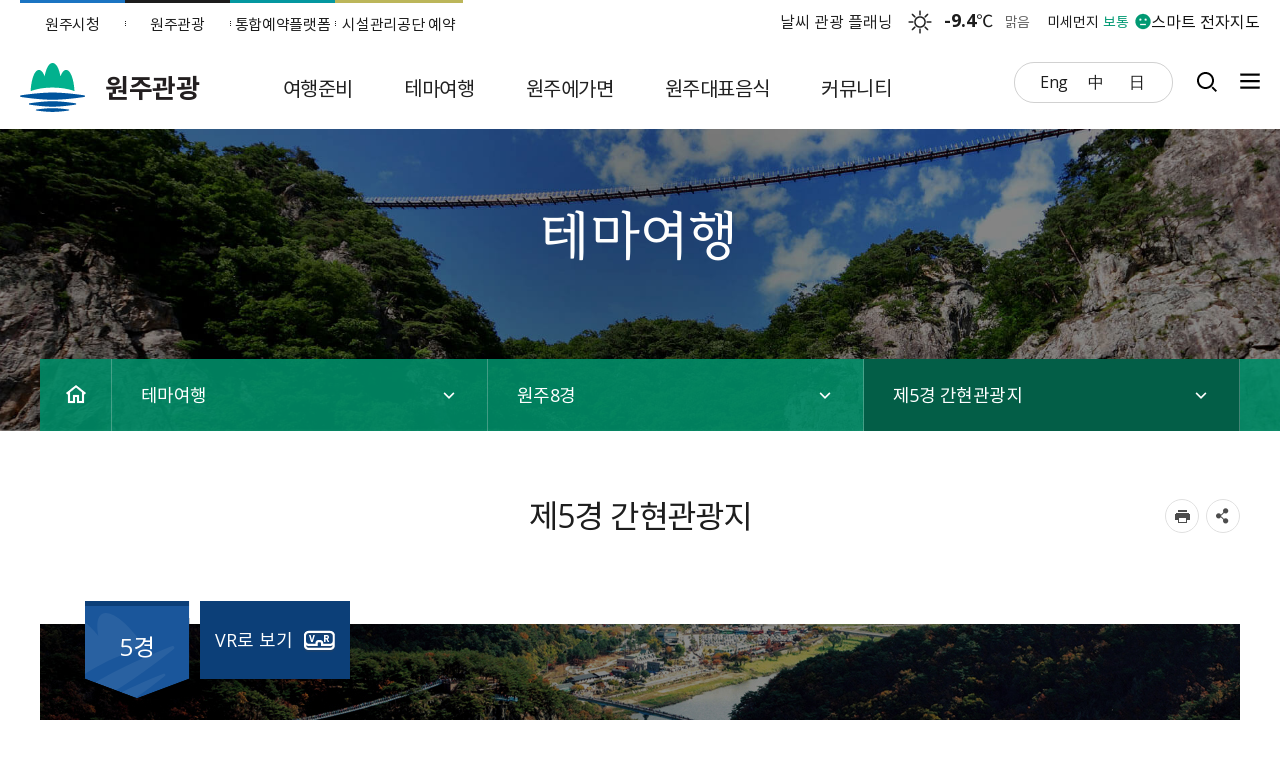

--- FILE ---
content_type: text/html;charset=UTF-8
request_url: https://www.wonju.go.kr/tour/contents.do?key=5526&
body_size: 51240
content:
<!DOCTYPE html>
<html lang="ko">
<head>
    <meta charset="utf-8" />
    <meta http-equiv="X-UA-Compatible" content="IE=Edge" />
	<!-- <meta name="google-site-verification" content="J5UdS1LEhy7_td6Gx_HVwRh_GAbh7hXAz-NrYJtbyXg" /> -->
	<meta name="google-site-verification" content="z2CEAh8f_xeCRsv28xfpqBFwjIuNWEoiOh4lANacVFI" />
    <meta name="viewport" content="width=device-width, height=device-height, initial-scale=1.0, maximum-scale=2.0, minimum-scale=1.0, user-scalable=yes" />
	<meta name="keywords" content="원주관광" />
	<meta name="description" content="원주관광" />
	<!-- 소유권 인증 코드  : 원주시청  -->
<meta name="google-site-verification" content="ztmoJI9BJiKiLdzdeQxKlpzQdwamTQ2KxShBCRvt3iw" />
<meta name="naver-site-verification" content="c564a86b6fd3728954991c338e0876b22f6df026" />
<!-- End 소유권 인증 코드  : 원주시청  -->

<!-- Global site tag (gtag.js) - Google Analytics : 원주시청 -->
<script async src="https://www.googletagmanager.com/gtag/js?id=UA-202243619-1"></script>
<script>
  window.dataLayer = window.dataLayer || [];
  function gtag(){dataLayer.push(arguments);}
  gtag('js', new Date());

  gtag('config', 'UA-202243619-1', {'send_page_view': false});   // GTM과 중복 페이지뷰 발생 방지;
</script>
<!-- End Global site tag (gtag.js) - Google Analytics -->


<!-- Google Tag Manager : 원주시청  -->
<script>(function(w,d,s,l,i){w[l]=w[l]||[];w[l].push({'gtm.start':
new Date().getTime(),event:'gtm.js'});var f=d.getElementsByTagName(s)[0],
j=d.createElement(s),dl=l!='dataLayer'?'&l='+l:'';j.async=true;j.src=
'https://www.googletagmanager.com/gtm.js?id='+i+dl;f.parentNode.insertBefore(j,f);
})(window,document,'script','dataLayer','GTM-KQD9LN7');</script>
<!-- End Google Tag Manager -->
<link rel="stylesheet" href="/common/css/font.css" />
	<!--[if lt IE 9]><link rel="stylesheet" href="/common/css/font_ie8.css" /><![endif]-->



<link rel="stylesheet" href="/site/tour/css/sub.css?v2509d" />
    <!--[if lt IE 9]><script src="/common/js/html5.js"></script><![endif]-->
	<script src="/common/js/jquery-1.12.4.min.js"></script>
	<script src="/common/js/jquery-ui.min.js"></script>
	<script src="/common/js/jquery.screen.min.js"></script>
	<!--<script src="/common/js/jquery.menu.min.js"></script>-->
	<script src="/common/js/NeoVirtualKeyboard.min.js"></script>
	<script src="/common/js/slick.min.js"></script>
	<script src="/common/js/slick.extensions.min.js"></script>
	<script src="/common/js/common.js"></script>
	<script src="/common/js/layout.js"></script>


<script src="/site/tour/js/common.js"></script>
    <script src="/site/tour/js/sub.js"></script>
	<script src="/common/js/program.min.js"></script><title>제5경 간현관광지 - 원주8경 - 테마여행 - 원주관광</title>
</head>
<body id="sub" class="sub02 web">

<div class="accessibility">
	<a href="#contents">본문 바로가기</a>
</div>
<div id="wrapper" class="page5526"><!-- ★★pagexxx(키번호)부여해주세요★★ -->
    <header id="header">
        <div class="header_top clearfix">
			<div class="linkbox">
				<ul class="clearfix">
                     <li class="www"><a href="https://wonju.go.kr/www/index.do">원주시청</a></li>
                     <li class="facility"><a href="https://wonju.go.kr/tour/index.do" target="_blank" title="새창">원주관광</a></li>
                     <li class="reservation"><a href="https://yeyak.wonju.go.kr/www/index.do" target="_blank" title="새창">통합예약플랫폼</a></li>
                     <li class="wfmc"><a href="https://cms.wfmc.kr/web/main.do" target="_blank" title="새창" rel="noopener noreferrer">시설관리공단 예약</a></li>
				</ul>
			</div>
<!-- <script src="/common/js/jquery-1.12.4.min.js"></script> -->
<script>
/*
function setWeatherInfo(icon_img, status, temperature, weatherDataArray) {

}

function setAirInfo(pm10Grade, pm10Value, status1_class, status1, pm25Grade, pm25Value, status2_class, status2, airJsonData) {

}
*/

function wheatherBanner(){
	var sky_set = false;
	var sky_status = 0;
	var sky_status_nm = "";
							
	$.ajax({
		url:'/vilageFcstJSON.do',
		type: 'POST',
		dataType: 'json',
		cache: true,
		async: false,
		success: function(resp) {
			var tmFcstJson = resp['202601310100'];
			if(tmFcstJson) {
				console.log(tmFcstJson);
				//하늘상태
				if(!sky_set && tmFcstJson.SKY){
					sky_status = tmFcstJson.SKY ;
					sky_status_nm = tmFcstJson.SKY_NM;
					sky_set = true;
				}
			}
		}
	});
	
	//기상정보 - 기온
	$.ajax({
		url:'/weatherDataJSON.do',
		type: 'POST',
		dataType: 'json',
		cache: true,
		async: false,
		success: function(resp) {
			//console.log(resp);
			try {
				if(resp.response.header.resultCode == "00") {
					var data = resp.response.body.items.item;

					if(data.length > 0){
						var temperature = "점검중";	//기온
						var pty_status = 0;
						var lgt_status = 0;
						icon_img = "10";
						var status = "";
						var tmp_set = false;
						var pty_set = false;
						var lgt_set = false;


						for(var i=0;i<data.length;i++){
							//기온
							if(!tmp_set && data[i].category == "T1H"){
								baseDate = data[i].baseDate;
								baseTime = data[i].baseTime;
								temperature = data[i].obsrValue ;
								tmp_set = true;
							}

							//강수상태
							if(!pty_set && data[i].category == "PTY"){
								pty_status = data[i].obsrValue ;
								pty_set = true;
							}


							//낙뢰상태
							if(!lgt_set && data[i].category == "LGT"){
								lgt_status = data[i].obsrValue ;
								lgt_set = true;
							}
						}

						if(lgt_status == "0"){
							if(pty_status == "0"){
								if(sky_status_nm != ""){
									icon_img = ""+sky_status;
									status = sky_status_nm;
								}
							}else if(pty_status == "1"){
								icon_img = "5";
								status = "비";
							}else if(pty_status == "2"){
								icon_img = "6";
								status = "비/눈";
							}else if(pty_status == "3"){
								icon_img = "7";
								status = "눈";
							}
						}else{
							icon_img = "8";
							status = "낙뢰";
						}
						setWeatherInfo(icon_img, status, temperature, data);
					}
				}
			}
			catch(e) {}
		}
	});

	//기상정보-통합대기지수
	$.ajax({
		url:'/airQualityJSON.do',
		type: 'POST',
		cache: true,
		async: true,
		dataType: 'json',
		success: function(res) {
			//console.log(res);

			var data = res.response.body.items;
			try {
				if (data.length > 0) {

					//console.log(data[0]);

					// 통합대기환경지수 기본값은 "점검중"으로 설정함
					var status1 = "점검중";
					var status1_class = "";
					var pm10Value = data[0].pm10Value;		// 미세먼지수치
					var pm10Grade = data[0].pm10Grade;		// 미세먼지등급

					// 미세먼지등급
					// 1:좋음, 2:보통, 3:나쁨, 4:매우나쁨
					if (pm10Grade == '1') {
						status1_class = "good";
						status1 = "좋음";
					} else if (pm10Grade == '2') {
						status1_class = "normal";
						status1 = "보통";
					} else if (pm10Grade == '3') {
						status1_class="bad";
						status1 = "나쁨";
					} else if (pm10Grade == '4') {
						status1_class="very_bad";
						status1 = "매우나쁨";
					}

					//console.log("pm10Grade=" + pm10Grade + ", s1c=" + status1_class + ", s1=" + status1);

					var status2 = "점검중";
					var status2_class = "";
					var pm25Value = data[0].pm25Value;		// 초미세먼지수치
					var pm25Grade = data[0].pm25Grade;		// 초미세먼지등급
					if (pm25Grade == '1') {
						status2_class = "good";
						status2 = "좋음";
					} else if (pm25Grade == '2') {
						status2_class = "normal";
						status2 = "보통";
					} else if (pm25Grade == '3') {
						status2_class="bad";
						status2 = "나쁨";
					} else if (pm25Grade == '4') {
						status2_class="very_bad";
						status2 = "매우나쁨";
					}

					//console.log("pm25Grade=" + pm25Grade + ", s2c=" + status2_class + ", s2=" + status2);
					setAirInfo(pm10Grade, pm10Value, status1_class, status1, pm25Grade, pm25Value, status2_class, status2, data[0]);
				}
			}
			catch(e) {}
		}
	});
};
</script>
<script>
function setWeatherInfo(icon_img, status, temperature, weatherDataArray) {
	$("#weather_temperature_num").html(Math.floor(temperature*10)/10);	//기온
	$("#weather_status1").attr("title", status);
	$("#weather_status1").html(status);
	$("#weather_status2").html(status);
	$("#weatherbox").addClass("weather"+icon_img);	//상태 이미지
}

function setAirInfo(pm10Grade, pm10Value, status1_class, status1, pm25Grade, pm25Value, status2_class, status2, airJsonData) {
	if(status1_class != "") {
		$("#weatherbox").addClass("dust"+pm10Grade);	//상태 이미지
		$('#dust_status1').text(status1);
		$('#dust_status2').text(status1);
	}
}

$(document).ready(function(){
	wheatherBanner();
});
</script>


			<div id="weatherbox" class="weatherbox clearfix">
				<a href="https://wonju.dadora.kr/" class="smartMap" target="_blank" title="새창">스마트 전자지도</a>
				<a href="http://www.weatherent.com" class="weatherent" target="_blank" title="새창">날씨 관광 플래닝</a>
				<div class="weather">
					<span id="weather_status1" class="icon">-</span>
					<div class="textbox">
						<span class="temperature"><strong id="weather_temperature_num">-</strong>℃</span>
						<span class="text" id="weather_status2">-</span>
					</div>
				</div>
				<div class="dust">
					<span class="text">미세먼지</span>
					<em id="dust_status1"></em>
					<span id="dust_status2" class="icon">-</span>
				</div>
			</div>
</div>
		<div class="header_box">
			<div class="wrap">
				<h1 class="logo">
                    <a href="/tour/index.do">
                        <span class="logo_image">원주시</span>
                        <span class="department">원주관광</span>
                    </a>
                </h1>
				<div class="gnb">
					<ul class="clearfix">
						<li class="list language">
							<button type="button" title="하위메뉴 열기" class="gnb_btn">언어선택</button>
							<div class="layer">
								<ul class="clearfix">
        <li><a href="/english/index.do" target="_blank" title="새창">Eng</a></li>
        <li><a href="/chinese/index.do" target="_blank" title="새창">中</a></li>
        <li><a href="/japanese/index.do" target="_blank" title="새창">日</a></li>
    </ul>

</div>
						</li>
						<li class="list searchbtnbox">
							<button type="button" title="검색창 열기" class="gnb_btn">검색창열기</button>
						</li>
						<li class="list sitemap">
							<a href="/tour/sub.do?key=5612" class="gnb_btn">사이트맵</a>
						</li>
						</ul>
</div>
				<div class="menu_show">
					<button type="button" class="menu_btn">주메뉴 열기</button>
				</div>
			</div>
		</div>
		<div class="search">
            <div class="wrap">
                <button type="button" class="search_open">열기</button>
                <div class="search_panel">
					<script>
						function searchGo( frm ) {

							if( !frm.query.value ) {
								alert("검색어를 입력해주세요.");
								frm.query.focus();
								return false;
							}

							return true;

						}
					</script>
                    <form name="searchForm" id="searchForm" method="post" action="/search/search.jsp" onsubmit="return searchGo(this)" >
                        <fieldset>
                            <legend>검색</legend>
                            <!--
                            <span class="search_select">
                                <select name="collection" id="collection" title="검색 분야를 선택하세요">
                                    <option value="ALL" >통합검색</option>
                                    <option value="notice">새소식</option>
                                    <option value="menu" >메뉴</option>
                                    <option value="bbs" >게시물</option>
                                    <option value="webpage" >웹문서</option>
                                    <option value="emp" >직원/업무</option>
                                    <option value="minwon" >민원서식</option>
                                </select>
                            </span>
                            -->
                            <label>
                                <input class="search_query text" type="search" name="query" id="query" placeholder="검색어를 입력하세요"  title="검색어" autocomplete="off"/>
                            </label>
                            <input type="button" class="search_keyboard" value="가상 키보드">
                            <input type="submit" class="search_submit" value="검색">
</fieldset>
                    </form>

					<button type="button" class="search_close">닫기</button>
                    <div class="keyword clearfix">
                        <h3 class="h0">인기검색어</h3>
                        <ul class="clearfix" id="searchKeyword">
                        	<li class="hide">인기검색어</li>
                        </ul>

                        <script>
                        function doKeyword(kwd) {
                        	$('#collection').val('ALL');
							$('#query').val(kwd);
							$('#searchForm').submit();
						}

						$(document).ready(function() {
							var target		= "popword";
							var range		= "D";
							var collection  = "_ALL_";
							var datatype   = "xml";

							$.ajax({
								type: "POST",
								url: "/search/popword/popword.jsp",
								cache: true,
								async: true,
								dataType: 'xml',
								data: { "target" : target, "range" : range, "collection" : collection , "datatype" : datatype, "charset":"utf-8" },
								success: function(xml) {
									//console.log(xml);
									var str = '<li class="hide">인기검색어</li>';
									$(xml).find("Query").each(function() {
										str += '<li><a href="#n" onclick="javascript:doKeyword(\'' + $(this).text() + '\');" class="title">' + '#' +$(this).text()+'</a></li>';
									});
									$("#searchKeyword").html(str);
							  	},
								error:function(request,status,error){
							  		console.log("code:"+request.status+"\n"+"message:"+request.responseText+"\n"+"error:"+error);
								}
							});
						});
						</script>





                    </div>
                </div>




</div>
        </div>
		<div class="lnb">
			<div class="lnb_topbox">
				<div class="lnbgnbbox clearfix">
					<div class="lnb_gnb">
						<ul class="clearfix">
							<li  class="login"><a href="/loginForm.do?siteId=tour&amp;TARGET=%2Ftour%2Fsub.do%3Fkey%3D5526"  class="gnb_text login">본인인증</a></li>
						<li class="sitemap"><a href="/tour/sub.do?key=5612">사이트맵</a></li>
							</ul>
</div>
					<div class="lnb_language">
						<button type="button" title="하위메뉴 열기" class="gnb_btn">language</button>
						<div class="layer">
							<ul class="clearfix">
        <li><a href="/english/index.do" target="_blank" title="새창">Eng</a></li>
        <li><a href="/chinese/index.do" target="_blank" title="새창">中</a></li>
        <li><a href="/japanese/index.do" target="_blank" title="새창">日</a></li>
    </ul>

</div>
					</div>
				</div>
			</div>
			<nav class="menu after eachdown">
				<h2 class="skip">메뉴</h2>
				<div class="wrap">
					<div class="depth depth1 clearfix">
						<ul class="depth_list depth1_list clearfix" ><li class="depth_item depth1_item"><a class="depth_text depth1_text" href="/tour/selectBbsNttList.do?bbsNo=1151&key=5480&" target="_self"><span>여행준비</span></a><div class="depth depth2"><div class="menu_title"><div class="innerbox"><div class="title">여행준비</div><p class="text"></p></div></div><ul class="depth_list depth2_list clearfix"><li class="depth_item depth2_item"><a class="depth_text depth2_text" href="/tour/selectBbsNttList.do?bbsNo=1151&key=5480&" target="_self"><span>안내책자/관광지도</span></a><div class="depth depth3"><ul class="depth_list depth3_list"><li class="depth_item depth3_item"><a class="depth_text depth3_text" href="/tour/selectBbsNttList.do?bbsNo=1151&key=5480&" target="_self"><span>홍보물</span></a></li><li class="depth_item depth3_item"><a class="depth_text depth3_text" href="/tour/selectBbsNttList.do?bbsNo=1037&key=5481&" target="_self"><span>홍보물 우편 신청</span></a></li></ul></div></li><li class="depth_item depth2_item"><a class="depth_text depth2_text" href="https://www.kctg.or.kr/index.do?" target="_blank" title="새창"><span>문화관광해설사</span></a></li><li class="depth_item depth2_item"><a class="depth_text depth2_text" href="/tour/contents.do?key=5485&" target="_self"><span>시티투어</span></a><div class="depth depth3"><ul class="depth_list depth3_list"><li class="depth_item depth3_item"><a class="depth_text depth3_text" href="/tour/contents.do?key=5485&" target="_self"><span>원주시티투어(순환형)</span></a></li><li class="depth_item depth3_item"><a class="depth_text depth3_text" href="/tour/contents.do?key=6477&" target="_self"><span>트레킹버스</span></a></li></ul></div></li><li class="depth_item depth2_item"><a class="depth_text depth2_text" href="http://its.wonju.go.kr/main/index.do?" target="_blank" title="새창"><span>교통정보</span></a></li><li class="depth_item depth2_item"><a class="depth_text depth2_text" href="/tour/contents.do?key=5488&" target="_self"><span>인센티브</span></a><div class="depth depth3"><ul class="depth_list depth3_list"><li class="depth_item depth3_item"><a class="depth_text depth3_text" href="/tour/contents.do?key=5488&" target="_self"><span>단체관광객 유치 여행사 인센티브</span></a></li><li class="depth_item depth3_item"><a class="depth_text depth3_text" href="/tour/contents.do?key=5489&" target="_self"><span>MICE 인센티브</span></a></li></ul></div></li></ul></div></li><li class="depth_item depth1_item"><a class="depth_text depth1_text" href="/tour/contents.do?key=5492&" target="_self"><span>테마여행</span></a><div class="depth depth2"><div class="menu_title"><div class="innerbox"><div class="title">테마여행</div><p class="text"></p></div></div><ul class="depth_list depth2_list clearfix"><li class="depth_item depth2_item"><a class="depth_text depth2_text" href="/tour/contents.do?key=5492&" target="_self"><span>머무는 여행</span></a><div class="depth depth3"><ul class="depth_list depth3_list"><li class="depth_item depth3_item"><a class="depth_text depth3_text" href="/tour/contents.do?key=5492&" target="_self"><span>힐링가득 웰니스여행</span></a><div class="depth depth4"><ul class="depth_list depth4_list"><li class="depth_item depth4_item"><a class="depth_text depth4_text" href="/tour/contents.do?key=5492&" target="_self"><span>원주 감성 가득 웰니스 여행</span></a></li><li class="depth_item depth4_item"><a class="depth_text depth4_text" href="/tour/contents.do?key=5493&" target="_self"><span>미세먼지/바이러스 탈출 여행</span></a></li><li class="depth_item depth4_item"><a class="depth_text depth4_text" href="/tour/contents.do?key=5494&" target="_self"><span>우리를 돌보는 자연주의 워크샵</span></a></li><li class="depth_item depth4_item"><a class="depth_text depth4_text" href="/tour/contents.do?key=5495&" target="_self"><span>치악산둘레길에서 만나는 힐링</span></a></li><li class="depth_item depth4_item"><a class="depth_text depth4_text" href="/tour/contents.do?key=5496&" target="_self"><span>산과 함께하는 레저코스</span></a></li><li class="depth_item depth4_item"><a class="depth_text depth4_text" href="/tour/contents.do?key=5497&" target="_self"><span>나 자신을 단련하는 여행</span></a></li></ul></div></li><li class="depth_item depth3_item"><a class="depth_text depth3_text" href="/tour/contents.do?key=5499&" target="_self"><span>취향저격 가족여행</span></a><div class="depth depth4"><ul class="depth_list depth4_list"><li class="depth_item depth4_item"><a class="depth_text depth4_text" href="/tour/contents.do?key=5499&" target="_self"><span>가족과 함께하는 REAL 자연키카</span></a></li></ul></div></li><li class="depth_item depth3_item"><a class="depth_text depth3_text" href="/tour/contents.do?key=5503&" target="_self"><span>사진 속으로 떠나는 감성여행</span></a><div class="depth depth4"><ul class="depth_list depth4_list"><li class="depth_item depth4_item"><a class="depth_text depth4_text" href="/tour/contents.do?key=5503&" target="_self"><span>수도권 근교 트렌디한 감성여행</span></a></li><li class="depth_item depth4_item"><a class="depth_text depth4_text" href="/tour/contents.do?key=5504&" target="_self"><span>즐거운 체험과 함께하는 문화예술 여행</span></a></li><li class="depth_item depth4_item"><a class="depth_text depth4_text" href="/tour/contents.do?key=5505&" target="_self"><span>원주에서 만나는 인문학 여행</span></a></li></ul></div></li><li class="depth_item depth3_item"><a class="depth_text depth3_text" href="/tour/contents.do?key=5508&" target="_self"><span>레트로가 숨쉬는 시간여행</span></a><div class="depth depth4"><ul class="depth_list depth4_list"><li class="depth_item depth4_item"><a class="depth_text depth4_text" href="/tour/contents.do?key=5508&" target="_self"><span>원주 노포 미식투어</span></a></li></ul></div></li><li class="depth_item depth3_item"><a class="depth_text depth3_text" href="/tour/contents.do?key=5511&" target="_self"><span>순례길로 떠나는 치유여행</span></a><div class="depth depth4"><ul class="depth_list depth4_list"><li class="depth_item depth4_item"><a class="depth_text depth4_text" href="/tour/contents.do?key=5511&" target="_self"><span>남한강에서 만나는 불교 성지순례</span></a></li><li class="depth_item depth4_item"><a class="depth_text depth4_text" href="/tour/contents.do?key=5512&" target="_self"><span>원주 천주교 성지투어</span></a></li><li class="depth_item depth4_item"><a class="depth_text depth4_text" href="/tour/contents.do?key=5513&" target="_self"><span>원주 기독교 성지순례길</span></a></li></ul></div></li></ul></div></li><li class="depth_item depth2_item"><a class="depth_text depth2_text" href="/tour/contents.do?key=5716&" target="_self"><span>추천여행</span></a><div class="depth depth3"><ul class="depth_list depth3_list"><li class="depth_item depth3_item"><a class="depth_text depth3_text" href="/tour/contents.do?key=5716&" target="_self"><span>뮤지엄산</span></a></li><li class="depth_item depth3_item"><a class="depth_text depth3_text" href="/tour/contents.do?key=5717&" target="_self"><span>치악산</span></a></li><li class="depth_item depth3_item"><a class="depth_text depth3_text" href="/tour/contents.do?key=5718&" target="_self"><span>동화마을수목원</span></a></li><li class="depth_item depth3_item"><a class="depth_text depth3_text" href="/tour/contents.do?key=5982&" target="_self"><span>원주아트갤러리</span></a></li><li class="depth_item depth3_item"><a class="depth_text depth3_text" href="/tour/contents.do?key=6478&" target="_self"><span>행구수변공원(기후변화홍보관)</span></a></li><li class="depth_item depth3_item"><a class="depth_text depth3_text" href="/tour/contents.do?key=6479&" target="_self"><span>박경리문학공원</span></a></li><li class="depth_item depth3_item"><a class="depth_text depth3_text" href="/tour/contents.do?key=6480&" target="_self"><span>한지테마파크</span></a></li><li class="depth_item depth3_item"><a class="depth_text depth3_text" href="/tour/contents.do?key=6481&" target="_self"><span>법천사지 유적전시관</span></a></li><li class="depth_item depth3_item"><a class="depth_text depth3_text" href="/tour/contents.do?key=6508&" target="_self"><span>국립강원전문과학관</span></a></li></ul></div></li><li class="depth_item depth2_item"><a class="depth_text depth2_text" href="/tour/contents.do?key=5516&" target="_self"><span>소금산그랜드밸리</span></a><div class="depth depth3"><ul class="depth_list depth3_list"><li class="depth_item depth3_item"><a class="depth_text depth3_text" href="/tour/contents.do?key=5516&" target="_self"><span>소금산그랜드밸리 시설안내</span></a></li><li class="depth_item depth3_item"><a class="depth_text depth3_text" href="/tour/contents.do?key=5701&" target="_self"><span>소금산그랜드밸리 이용요금</span></a></li><li class="depth_item depth3_item"><a class="depth_text depth3_text" href="/tour/contents.do?key=5517&" target="_self"><span>간현관광지 소개</span></a></li><li class="depth_item depth3_item"><a class="depth_text depth3_text" href="/tour/contents.do?key=5518&" target="_self"><span>나오라쇼 소개</span></a></li><li class="depth_item depth3_item"><a class="depth_text depth3_text" href="https://cms.wfmc.kr/web/lay1/S1T194C469/contents.do?" target="_blank" title="새창"><span>피톤치드 글램핑장</span></a></li><li class="depth_item depth3_item"><a class="depth_text depth3_text" href="/tour/selectBbsNttList.do?bbsNo=986&key=5682&" target="_self"><span>기타 시설안내</span></a><div class="depth depth4"><ul class="depth_list depth4_list"><li class="depth_item depth4_item"><a class="depth_text depth4_text" href="/tour/selectBbsNttList.do?bbsNo=986&key=5682&" target="_self"><span>공공운영시설</span></a></li><li class="depth_item depth4_item"><a class="depth_text depth4_text" href="/tour/selectTnResrceDataListT.do?key=5683&si1=118&tc10=Y&" target="_self"><span>민간운영시설</span></a></li></ul></div></li></ul></div></li><li class="depth_item depth2_item"><a class="depth_text depth2_text" href="/tour/contents.do?key=5522&" target="_self"><span>원주8경</span></a><div class="depth depth3"><ul class="depth_list depth3_list"><li class="depth_item depth3_item"><a class="depth_text depth3_text" href="/tour/contents.do?key=5522&" target="_self"><span>제1경 구룡사</span></a></li><li class="depth_item depth3_item"><a class="depth_text depth3_text" href="/tour/contents.do?key=5523&" target="_self"><span>제2경 강원감영</span></a></li><li class="depth_item depth3_item"><a class="depth_text depth3_text" href="/tour/contents.do?key=5524&" target="_self"><span>제3경 상원사</span></a></li><li class="depth_item depth3_item"><a class="depth_text depth3_text" href="/tour/contents.do?key=5525&" target="_self"><span>제4경 비로봉</span></a></li><li class="depth_item depth3_item"><a class="depth_text depth3_text" href="/tour/contents.do?key=5526&" target="_self"><span>제5경 간현관광지</span></a></li><li class="depth_item depth3_item"><a class="depth_text depth3_text" href="/tour/contents.do?key=5527&" target="_self"><span>제6경 영원산성</span></a></li><li class="depth_item depth3_item"><a class="depth_text depth3_text" href="/tour/contents.do?key=5528&" target="_self"><span>제7경 용소막성당</span></a></li><li class="depth_item depth3_item"><a class="depth_text depth3_text" href="/tour/contents.do?key=5529&" target="_self"><span>제8경 미륵불상</span></a></li></ul></div></li><li class="depth_item depth2_item"><a class="depth_text depth2_text" href="/trail/index.do?" target="_blank" title="새창"><span>걷기길</span></a><div class="depth depth3"><ul class="depth_list depth3_list"><li class="depth_item depth3_item"><a class="depth_text depth3_text" href="http://www.gubigil.kr/?" target="_blank" title="새창"><span>원주 굽이길</span></a></li><li class="depth_item depth3_item"><a class="depth_text depth3_text" href="http://chiaktrail.kr/?" target="_blank" title="새창"><span>치악산 둘레길</span></a></li></ul></div></li><li class="depth_item depth2_item"><a class="depth_text depth2_text" href="/tour/selectRecomendTour.do?key=5514&" target="_self"><span>계절여행</span></a></li><li class="depth_item depth2_item"><a class="depth_text depth2_text" href="/tour/contents.do?key=6317&" target="_self"><span>나무이야기</span></a><div class="depth depth3"><ul class="depth_list depth3_list"><li class="depth_item depth3_item"><a class="depth_text depth3_text" href="/tour/contents.do?key=6317&" target="_self"><span>느티나무</span></a></li><li class="depth_item depth3_item"><a class="depth_text depth3_text" href="/tour/contents.do?key=6319&" target="_self"><span>소나무</span></a></li><li class="depth_item depth3_item"><a class="depth_text depth3_text" href="/tour/contents.do?key=6320&" target="_self"><span>은행나무</span></a></li><li class="depth_item depth3_item"><a class="depth_text depth3_text" href="/tour/contents.do?key=6321&" target="_self"><span>기타</span></a></li></ul></div></li><li class="depth_item depth2_item"><a class="depth_text depth2_text" href="https://dangdangmap.net/pet?" target="_blank" title="새창"><span>강원 댕댕여지도</span></a></li></ul></div></li><li class="depth_item depth1_item"><a class="depth_text depth1_text" href="/tour/selectTnResrceDataListT.do?key=5533&" target="_self"><span>원주에가면</span></a><div class="depth depth2"><div class="menu_title"><div class="innerbox"><div class="title">원주에가면</div><p class="text"></p></div></div><ul class="depth_list depth2_list clearfix"><li class="depth_item depth2_item"><a class="depth_text depth2_text" href="/tour/selectTnResrceDataListT.do?key=5533&" target="_self"><span>명소</span></a></li><li class="depth_item depth2_item"><a class="depth_text depth2_text" href="/tour/selectTnResrceDataListT.do?key=5534&" target="_self"><span>음식</span></a></li><li class="depth_item depth2_item"><a class="depth_text depth2_text" href="/tour/selectTnResrceDataListT.do?key=5535&rcpp=12&tc10=Y&si2=63&" target="_self"><span>숙박</span></a></li><li class="depth_item depth2_item"><a class="depth_text depth2_text" href="/tour/selectTnResrceDataListT.do?key=5624&si1=80&tc10=Y&" target="_self"><span>축제/문화행사</span></a><div class="depth depth3"><ul class="depth_list depth3_list"><li class="depth_item depth3_item"><a class="depth_text depth3_text" href="/tour/selectTnResrceDataListT.do?key=5624&si1=80&tc10=Y&" target="_self"><span>축제</span></a></li><li class="depth_item depth3_item"><a class="depth_text depth3_text" href="/www/selectCtyhllCldrList.do?key=213&searchLgd=1&" target="_blank" title="새창"><span>문화행사</span></a></li></ul></div></li><li class="depth_item depth2_item"><a class="depth_text depth2_text" href="/tour/contents.do?key=5537&" target="_self"><span>VR투어</span></a></li><li class="depth_item depth2_item"><a class="depth_text depth2_text" href="/tour/contents.do?key=6150&" target="_self"><span>원주 로컬100</span></a></li></ul></div></li><li class="depth_item depth1_item"><a class="depth_text depth1_text" href="https://www.wonju.go.kr/tour/contents.do?key=6486&" target="_self"><span>원주대표음식</span></a><div class="depth depth2"><div class="menu_title"><div class="innerbox"><div class="title">원주대표음식</div><p class="text"></p></div></div><ul class="depth_list depth2_list clearfix"><li class="depth_item depth2_item"><a class="depth_text depth2_text" href="/tour/contents.do?key=6486&" target="_self"><span>대표음식 안내</span></a></li><li class="depth_item depth2_item"><a class="depth_text depth2_text" href="/tour/contents.do?key=6487&" target="_self"><span>원주뽕잎밥</span></a></li><li class="depth_item depth2_item"><a class="depth_text depth2_text" href="/tour/contents.do?key=6488&" target="_self"><span>원주추어탕</span></a></li><li class="depth_item depth2_item"><a class="depth_text depth2_text" href="/tour/contents.do?key=6489&" target="_self"><span>복숭아불고기</span></a></li><li class="depth_item depth2_item"><a class="depth_text depth2_text" href="/tour/contents.do?key=6490&" target="_self"><span>관찰사옹심이</span></a></li><li class="depth_item depth2_item"><a class="depth_text depth2_text" href="/tour/contents.do?key=6491&" target="_self"><span>원주만두</span></a></li><li class="depth_item depth2_item"><a class="depth_text depth2_text" href="/tour/selectTnResrceDataListT.do?key=6492&si1=200&" target="_self"><span>대표음식점</span></a></li></ul></div></li><li class="depth_item depth1_item"><a class="depth_text depth1_text" href="/tour/selectBbsNttList.do?bbsNo=984&key=5711&" target="_self"><span>커뮤니티</span></a><div class="depth depth2"><div class="menu_title"><div class="innerbox"><div class="title">커뮤니티</div><p class="text"></p></div></div><ul class="depth_list depth2_list clearfix"><li class="depth_item depth2_item"><a class="depth_text depth2_text" href="/tour/selectBbsNttList.do?bbsNo=984&key=5711&" target="_self"><span>공지사항</span></a></li><li class="depth_item depth2_item"><a class="depth_text depth2_text" href="/tour/selectBbsNttList.do?bbsNo=1175&key=5834&" target="_self"><span>2023 여행후기 이벤트</span></a><div class="depth depth3"><ul class="depth_list depth3_list"><li class="depth_item depth3_item"><a class="depth_text depth3_text" href="/tour/selectBbsNttList.do?bbsNo=1175&key=5834&" target="_self"><span>2023 여행후기 이벤트</span></a></li><li class="depth_item depth3_item"><a class="depth_text depth3_text" href="/tour/selectBbsNttList.do?bbsNo=1179&key=5845&" target="_self"><span>공지사항</span></a></li></ul></div></li><li class="depth_item depth2_item"><a class="depth_text depth2_text" href="/tour/selectBbsNttList.do?bbsNo=1165&key=5741&" target="_self"><span>홍보동영상</span></a></li><li class="depth_item depth2_item"><a class="depth_text depth2_text" href="/tour/selectBbsNttList.do?bbsNo=1050&key=5726&" target="_self"><span>여행후기</span></a></li><li class="depth_item depth2_item"><a class="depth_text depth2_text" href="https://www.wonju.go.kr/www/contents.do?key=3563&" target="_blank" title="새창"><span>관광불편신고</span></a></li></ul></div></li></ul>
</div>
				</div>
			</nav>
			<div class="menu_hide">
				<button type="button" class="menu_btn">메뉴 닫기</button>
			</div>
		</div>
	</header>
	<div class="sub_visual">
		<div class="visual_imagebox"><div class="visual_image"></div></div>
		<div class="sloganbox">
			<div class="wrap">
				<div class="slogan">
					<span class="slogan_image">
						<span>테마여행</span><!-- 대메뉴별 변경 -->
					</span>
				</div>
				<div class="path_m">
<ul>
	<li class="home"><a href="/tour/index.do">홈</a></li>

	<li class="list"><a href="/tour/sub.do?key=5476">테마여행</a></li><li class="list"><a href="/tour/sub.do?key=5521">원주8경</a></li><li class="list"><em>제5경 간현관광지</em></li></ul>				</div>
			</div>
		</div>
		<div class="pathbox">
			<div class="wrap">
				<div class="path">
					<ul class="clearfix">
	<li class="home"><a href="/tour/index.do">홈</a></li>

	<li class="list">
		<button type="button" title="목록열기" class="path_btn"><span>테마여행</span></button>
		<div class="layer"><ul>
	   		<li><a href="/tour/selectBbsNttList.do?bbsNo=1151&key=5480&" target="_self"><span>여행준비</span></a></li>
	   		<li><a href="/tour/contents.do?key=5492&" target="_self"><span>테마여행</span></a></li>
	   		<li><a href="/tour/selectTnResrceDataListT.do?key=5533&" target="_self"><span>원주에가면</span></a></li>
	   		<li><a href="https://www.wonju.go.kr/tour/contents.do?key=6486&" target="_self"><span>원주대표음식</span></a></li>
	   		<li><a href="/tour/selectBbsNttList.do?bbsNo=984&key=5711&" target="_self"><span>커뮤니티</span></a></li>
	   		<li><a href="/tour/sitemap.do?key=5612&" target="_self"><span>홈페이지가이드</span></a></li>
		</ul></div>
	</li>

	<li class="list">
	<button type="button" title="목록열기" class="path_btn"><span>원주8경</span></button>
	<div class="layer"><ul>
	<li><a  href="/tour/contents.do?key=5492&" target="_self"><span>머무는 여행</span></a></li><li><a  href="/tour/contents.do?key=5716&" target="_self"><span>추천여행</span></a></li><li><a  href="/tour/contents.do?key=5516&" target="_self"><span>소금산그랜드밸리</span></a></li><li><a  href="/tour/contents.do?key=5522&" target="_self"><span>원주8경</span></a></li><li><a  href="/trail/index.do?" target="_blank" title="새창"><span>걷기길</span></a></li><li><a  href="/tour/selectRecomendTour.do?key=5514&" target="_self"><span>계절여행</span></a></li><li><a  href="/tour/contents.do?key=6317&" target="_self"><span>나무이야기</span></a></li><li><a  href="https://dangdangmap.net/pet?" target="_blank" title="새창"><span>강원 댕댕여지도</span></a></li></ul></div>
	</li>
	<li class="list">
		<button type="button" title="목록열기" class="path_btn"><span>제5경 간현관광지</span></button>
		<div class="layer"><ul>
		<li><a  href="/tour/contents.do?key=5522&" target="_self"><span>제1경 구룡사</span></a></li><li><a  href="/tour/contents.do?key=5523&" target="_self"><span>제2경 강원감영</span></a></li><li><a  href="/tour/contents.do?key=5524&" target="_self"><span>제3경 상원사</span></a></li><li><a  href="/tour/contents.do?key=5525&" target="_self"><span>제4경 비로봉</span></a></li><li><a  href="/tour/contents.do?key=5526&" target="_self"><span>제5경 간현관광지</span></a></li><li><a  href="/tour/contents.do?key=5527&" target="_self"><span>제6경 영원산성</span></a></li><li><a  href="/tour/contents.do?key=5528&" target="_self"><span>제7경 용소막성당</span></a></li><li><a  href="/tour/contents.do?key=5529&" target="_self"><span>제8경 미륵불상</span></a></li></ul></div>
	</li>
	</ul></div>
			</div>
		</div>
	</div>
	<div id="container">
		<main id="colgroup" class="colgroup">
			<article>
				<header class="sub_head">
					<div class="wrap">
						<div class="sub_title">
							<h2>제5경 간현관광지</h2>
						</div>
						<div class="addons">
							<ul class="clearfix">
								<li class="list printbox">
									<button type="button" class="addons_btn print" onclick="window.print();"><span>인쇄하기</span></button>
</li>
								<li class="list snsbox">
									<button type="button" title="하위메뉴 열기" class="addons_btn">sns 공유</button>
									<div class="layer">
										<script>
 //<![CDATA[
	function goFacebook() {
		var txt = '제5경 간현관광지 - 원주관광';
		var arg = 'https://www.wonju.go.kr/tour/contents.do?key=5526&';
		window.open("//www.facebook.com/sharer.php?u="+encodeURIComponent(arg)+"&t="+encodeURIComponent(txt), "", "width=486, height=286");
		return false;
	}

	function goTweet() {
		var txt = '제5경 간현관광지 - 원주관광';
		var arg = 'https://www.wonju.go.kr/tour/contents.do?key=5526&';
		window.open("//twitter.com/intent/tweet?url="+encodeURIComponent(arg)+"&text="+encodeURIComponent(txt), "tweetPop", "width=486, height=286,scrollbars=yes");
		return false;
	}

	function goNaverBlog(){
		var txt = '제5경 간현관광지 - 원주관광';
		var arg = 'https://www.wonju.go.kr/tour/contents.do?key=5526&';
		window.open("//share.naver.com/web/shareView.nhn?url="+encodeURIComponent(arg)+"&title="+encodeURIComponent(txt), "naverPop", "width=486, height=186,scrollbars=yes");
		return false;
	}

	function goKakao(){
		var txt = '제5경 간현관광지 - 원주관광';
		var arg = 'https://www.wonju.go.kr/tour/contents.do?key=5526&';
		window.open("//story.kakao.com/share?url=?url="+encodeURIComponent(arg), "kakaoPop", "width=605, height=515,scrollbars=yes");
		return false;
	}

//]]>
</script><ul class="clearfix">
											<li class="facebook"><a href="#n" onclick="return goFacebook();" target="_blank" rel="noopener noreferrer" title="새창으로 페이스북 공유창이 열립니다" class="facebook ir">페이스북 공유하기</a></li>
											<li class="twitter"><a href="#n" onclick="return goTweet();" target="_blank" rel="noopener noreferrer" title="새창으로 트위터 공유창이 열립니다" class="twitter ir">트위터 공유하기</a></li>
											<li class="blog"><a href="#n" onclick="return goNaverBlog();" target="_blank" rel="noopener noreferrer" title="새창으로 블로그 공유창이 열립니다" class="blog ir">블로그 공유하기</a></li>
											<li class="kakao"><a href="#n" onclick="return goKakao();" target="_blank" rel="noopener noreferrer" title="새창으로 카카오스토리 공유창이 열립니다" class="blog ir">카카오스토리 공유하기</a></li>
											<!-- <li class="instagram"><a href="" target="_blank" title="새창">인스타그램 공유</a></li> -->
										</ul>
									</div>
								</li>
							</ul></div>
					</div>
					<div class="tabmenubox">
						<div class="wrap">

</div>
					</div>
				</header>

				<div id="contents" class="cts5526"><!-- ctsxxx(키번호) -->
					<div class="wrap">
<div class="citytour_top vr_cts">
	<div class="title_area">
		<div class="top_box">
			<span class="category">5경</span>
			<span class="category type2"><a href="https://www.wonju.go.kr/DATA/VR/vr01/tour.html" target="_blank" title="바로가기"><em>VR로 보기</em></a></span>
		</div>
<!-- 		<div class="tit_text1">기암절벽과 맑은 물</div> -->
<!-- 		<div class="tit_text2">간현광광지</div> -->
		<div class="title_text_img n1">
			<img src="/site/tour_2022/images/contents/cts4084_subtitle.png" alt="기암절벽과 맑은 물">
		</div>
		<div class="title_text_img">
			<img src="/site/tour_2022/images/contents/cts4084_title.png" alt="간현광광지">
		</div>
	</div>
	<div class="text">자연과 레포츠가 만나다, 몸과 마음이 살아 숨쉬는 천연 휴양지 간현</div>
</div>

<div class="cont_num">1</div>
<div class="cont_title">국민관광지 간현관광지</div>
<div class="cont_text">
	<p>원주천과 삼산천이 합류하는 간현 협곡에 자리한 간현관광지는 주변에 간현캠핑장, 두몽폭포와 소금산 등의 관광지가 밀집해 있어 간현관광지로 사람들에게
	사랑 받고 있다. 백사장과 수심이 얕은 맑은 강물 때문에 여름이면 피서객들이 즐겨 찾는다. 넓은 백사장을 사이로 건너편에는 간현암이 웅장하게 자리를 잡고 있고 반대쪽에는 캠핑을 할 수 있는 캠핑장이 있다. 캠핑장과 취사장이 잘 갖추어져 있어 가족, 단체 야영객들도 즐겨 찾는다. 해마다 여름이 되면 섬강축제가 열리는데 한여름의 더위를 씻어주는 즐거운 축제가 한바탕 펼쳐지기도 한다</p>
</div>
<div class="cont_img">
	<img src="/site/tour_2022/images/contents/cts4084_img.jpg" alt="기암절벽 이미지">
	<img src="/site/tour_2022/images/contents/cts4084_img2.jpg" alt="맑은물 이미지">
</div>

<div class="cont_num">2</div>
<div class="cont_title">섬강 줄기 따라~</div>
<div class="cont_text">
	<p>섬강이란 간현 앞강에서 약 3~4km 거슬러 올라가면 달내가 있고 그 강가에 두꺼비 모양을 한 바위가 있는데 그 모습을 따서 이름지은 것이다.<br />
	두꺼비섬(蟾) 자는 달월(月) 자와 같이 쓰이므로 그곳 강을 월천이라 불렀고, 이는 강 전체를 가리키는 이름으로 발전하면서 지금의 섬강에 이르렀다. <br />
	이 섬강은 태기산에서 발원하여 여러 골짜기의 물을 모아 강폭을 넓혀오다 간현에 이르러 협곡을 이루어 오형제바위와 같은 기암절벽을 만들었다. </p>
</div>
<div class="line_area"></div>

<div class="story_box">
		<div class="cont_num">3</div>
		<div class="cont_title">두몽폭포</div>
		<div class="cont_text">
			<p>간현관광지에서 서북쪽으로 약1km를 걸으면 주변의 수려한 경관과 거대한 암벽을 옆으로 20m의 시원한 물줄기가 쏟아지는 두몽폭포가 눈에 들어온다. 
			사시사철 물이 마르지 않아 언제든지 찾을 수 있으며 폭포 밑에는 직경 20m의 소가 있어 명경지수의 멋을 느낄 수 있으며 뒤로는 욕바위의 정상으로 향한다</p>
		</div>
</div>

<div class="line_area"></div>
<div class="cont_num">4</div>
<div class="cont_title">소금산 암벽공원</div>
<div class="cont_text">
	<p>등산로가 끝나 내려오면서 소금산교를 건너 기암절벽으로 둘러 쌓인 개미둥지골에 들어서면 암벽등반장소인 전국적인 명성을 가지는 간현암이 나온다.<br />
	50-60m의 병풍같은 암벽중 두군데에 23개의 코스를 1993년 원주 클라이밍 협회에서 최초로 개발하여 99년 현재 다섯 군데에 50개의 코스가 개발되어<br />
	산을 좋아하는 산사람들의 암벽 타는 장소로 주말이면 전국에서 찾아오는 100여명정도의 산악인들로 원색의 물결을 이룬다.</p>
</div>

<div class="temp_area map">
	<div class="dot_box">
		<p class="tit">교통정보</p>
		<p class="tit">자동차</p>
		<ul class="bu">
		          <li><span class="em_green">춘천방면</span> 1시간 20분 소요
                                      <span class="text"> : 중앙고속도로 → 신평JC → 광주원주고속도로 → 서원주IC → 간현로</span></li>

		          <li><span class="em_green">강릉방면</span> 1시간 30분 소요 
                                        <span class="text"> : 동해고속도로 → 강릉IC → 영동고속도로 → 원주JC → 광주원주고속도로 → 서원주IC → 간현로</span></li>

		          <li><span class="em_green">제천방면</span> 1시간 소요
                                        <span class="text"> : 중앙고속도로 → 신평JC → 광주원주고속도로 → 서원주IC → 간현로</span></li>
                                        </ul>
		<br />
		<p class="tit">대중교통 </p>
                                        <ul class="bu">
                                        <li><span class="list_icons"></span><em> 시내버스 : 52, 57, 58번 버스  (‘구 간현역’에서 하차 후 10분간 도보)  </strong></em></li>
                                        <li><span class="list_icons"></span><em> 기차  중앙선 열차로 동화역에서 하차 후 버스 이용</strong></em></li>		</ul>
	</div>
</div>
<div class="temp_area guide margin_b_50">
	<div class="dot_box">
		<p class="tit">이용안내</p>
		<ul class="bu">
		          <li><span class="em_green">소재지</span> : 강원특별자치도 원주시 지정면 소금산길 12  </li>
		          <li><span class="em_green">문의</span> : 033-731-4088</li>
			<li><span class="em_green">편의시설</span> : 주차장, 소금산등산로, 화장실, 음수대, 관리사무소, 청소년수련원, 다목적체육시설 </li>

				</ul>
			</li>
		</ul>
	</div>
</div>
</div></div><!-- //#contents -->

				<footer class="satisfaction">
					<h3 class="skip">콘텐츠 만족도 조사</h3>
						<div class="satisfaction_list clearfix">
							<p class="question">이 페이지에서 제공하는 정보에 대하여 어느 정도 만족하셨습니까?</p>
							<form method="post" name="cntntsEvalHist" id="cntntsEvalHist" action="/sym/sit/cem/addContentsEvalHist.do">
								<fieldset>
									<legend>만족도 조사</legend>
									<input type="hidden" name="menuNo" id="menuNo" value="5526"/>
									<div class="input_radio">
										<label for="value5"><input name="cntntsEvlSe" value="VERY_SATSFC" id="value5" type="radio" checked="checked"/>매우만족</label>
										<label for="value4"><input name="cntntsEvlSe" value="SATSFC" id="value4" type="radio" />만족</label>
										<label for="value3"><input name="cntntsEvlSe" value="NRMLTY" id="value3" type="radio" />보통</label>
										<label for="value2"><input name="cntntsEvlSe" value="DSCNTT" id="value2" type="radio" />불만족</label>
										<label for="value1"><input name="cntntsEvlSe" value="VERY_DSCNTT" id="value1" type="radio" />매우불만족</label>
									</div>
									<div class="opinion">
										<input name="cntntsOpinionCn" id="etc" title="의견을 입력해주세요" placeholder="의견을 입력해 주세요" type="text" />
										<span class="opinion_submit"><input type="submit" value="의견등록"></span>
									</div>
								</fieldset>
							</form>
						</div>
<h3 class="skip">담당자 정보</h3>
						<div class="manager_info clearfix">
							<ul class="clearfix">
								<li><span>담당부서</span> 관광과</li>
											<!--  -->
										<li><span>최종수정일</span> 2024.06.19</li>
								</ul>
						</div>
</footer>
			</article>
		</main>
	</div>
	<!-- //#container -->
	<footer id="footer">
		<div class="footer_top clearfix">
			<div class="wrap">
				<div class="footer_nav">
					<ul class="clearfix" id="footer_link_box">
						<li class="privacy"><a href="/www/sub.do?key=250" target="_self" >개인정보처리방침</a></li>
						<li><a href="/www/sub.do?key=252" target="_self" >이메일무단수집거부</a></li>
						<li><a href="/www/sub.do?key=251" target="_self" >저작권정책</a></li>
					</ul>
				</div>
			</div>
		</div>
		<div class="footer_content">
			<div class="wrap">
				<div class="footer_sns">
					<ul class="clearfix">
						<li class="facebook"><a href="https://www.facebook.com/hopewonju/" target="_blank" title="새창">페이스북 공유</a></li>
						<li class="twitter"><a href="https://twitter.com/hopewonju" target="_blank" title="새창">트위터 공유</a></li>
						<li class="instagram"><a href="https://www.instagram.com/wonju_official/" target="_blank" title="새창">인스타그램 공유</a></li>
						<li class="blog"><a href="https://blog.naver.com/wonju_city" target="_blank" title="새창">블로그 공유</a></li>
						<li class="youtube"><a href="https://www.youtube.com/channel/UCWqpEO_K7hUAPV_b2OKs51A" target="_blank" title="새창">유튜브 공유</a></li>
					</ul>
</div>
                <div class="footer_logo"><img src="/site/tour_2022/images/common/footer_logo2.png" alt="원주시" /></div>
                <div class="footer_info">
                    <address>
						<span class="address">[26384] 강원특별자치도 원주시 시청로 1 (무실동), 원주시청 관광과</span><br />
						<span class="tel">관광안내소 콜센터 : 033-742-2111(운영시간 09:00 ~ 18:00)</span>
						<span class="fax">팩스 : 033-737-3300</span>
					</address>
                    <p>Copyright  ⓒ Wonju-si. All rights reserved.</p>
                </div>
				<div class="footer_site">
					<button type="button" title="하위메뉴 열기" class="site_btn">관련사이트</button>
					<div class="layer">
						</div>
				</div>
            </div>
		</div>
	</footer>
</div>
<!-- //#wrapper -->


<script>
var IS_ID_LOGIN = 'N';
var IS_RN_LOGIN = 'N';
var IS_SC_LOGIN = 'N';
</script></body>
</html>


--- FILE ---
content_type: text/css
request_url: https://www.wonju.go.kr/site/tour/css/sub.css?v2509d
body_size: 612
content:
@charset "utf-8";

/* Layout */
@import url('/common/css/default.css');
@import url('/common/css/layout.css');
@import url('common.css?v2509');
@import url('sub_layout.css');
@import url('/common/css/template.css');
@import url('template.css');
@import url('/common/css/program.css');

@import url('program.css')/* 서정한 */;
@import url('program2.css')/* 박남규 */;
@import url('sub_content.css?v2507a')/* 이지은 */;
@import url('sub_content2.css?v2619')/* 박남규 */;
@import url('sub_content3.css?v2509c')/* 김의향 */;
@import url('sub_content4.css?ver20241231a')/* 오은영 */;

--- FILE ---
content_type: text/css
request_url: https://www.wonju.go.kr/common/css/template.css
body_size: 82668
content:
@charset "utf-8";
/* (주)한신정보기술 20-01-30 김의향 */
/**/
.prettyprint{display:block; margin-top:20px; margin-bottom:30px; padding:20px 0; white-space:pre-wrap; background-color:#000; font-size:12px;}
ol.linenums{padding-left:40px;}

/* 제목 */
h3, h4, h5, .h3, .h4, .h5{position:relative;}
h3, .h3{margin-top:30px; margin-bottom:10px; padding-left:34px; color:#014199; font-size:22px; line-height:24px; font-weight:400;}
h4, .h4{margin-top:25px; margin-bottom:10px; padding-left:34px; color:#14296b; font-size:20px; line-height:22px; font-weight:400;}
h5, .h5{margin-top:20px; margin-bottom:10px; padding-left:45px; color:#000; font-size:18px; line-height:20px; font-weight:400;}

h3:before, h3:after, h4:before, h5:before, .h3:before, .h3:after, .h4:before, .h5:before{display:block; position:absolute; background-repeat:no-repeat;}
h3:before, .h3:before {top:3px; left:0; width:27px; height:18px; background-image:url('/common/images/sub/template_sprite.png'); background-position:left 100%;}
h4:before, .h4:before {top:4px; left:10px; width:6px; height:6px; border:4px solid #2e87d3; border-radius:100%; background-color:#fff;}
h5:before, .h5:before {top:7px; left:20px; width:15px; height:6px; border-radius:5px; background-color:#0092b9;}

.h0 {margin:0; padding:0; color:#111; font-size:16px; line-height:22px; font-weight:400;}
.h0:before, .h0:after {display:none;}

@media all and (max-width:640px) {
    h3, .h3{margin-top:15px; margin-bottom:15px; font-size:20px; line-height:22px;}
    h4, .h4{margin-top:13px; margin-bottom:13px; font-size:18px; line-height:20px;}
    h5, .h5{margin-top:10px; margin-bottom:10px; font-size:16px; line-height:18px;}
}

.subtitle, .table_unit {color:#515151; font-size:15px; letter-spacing:-0.05em;}
.subtitle {font-weight:400;}
.table_unit {padding:12px 20px; background-repeat:repeat-x, repeat-y, repeat-y, repeat-x; background-position:left bottom, right top, left top, left top; background-image:url('[data-uri]'), url('[data-uri]'), url('[data-uri] AABJRU5ErkJggg=='), url('[data-uri]'); text-align:right; }

.table_info{margin-bottom:10px; padding:12px 20px; background-repeat:repeat-x, repeat-y, repeat-y, repeat-x; background-position:left bottom, right top, left top, left top; background-image:url('[data-uri]'), url('[data-uri]'), url('[data-uri] AABJRU5ErkJggg=='), url('[data-uri]'); }

@media all and (max-width:640px) {
    .subtitle, .table_unit {font-size:13px;}
}

/* 목록 */
.bu {margin-top:10px; margin-bottom:10px; padding-left:0; color:#111; font-size:16px; line-height:25px; font-weight:400; text-align:left;}
.bu > li, .num > li, .blt, .bu > dt, .num > dt {position:relative;}
.bu > li, .bu > dt, .bu > dd {padding-left:22px; color:#252525;}
.bu.type2 > li, .num.type2 > li, .bu.type2 > dt, .bu.type2 > dd, .num.type2 > dt, .num.type2 > dd {padding-left:12px;}
.bu > li:first-child, .num > li:first-child, .bu > dt:first-child, .num > dt:first-child {margin-top:0;}
.bu > li:before, .blt:before, .num > li:before, .blt:before, .bu > dt:before, .num > dt:before {display:block; position:absolute;}
.bu > li:before, .blt:before, .bu > dt:before {top:10px; left:4px; width:5px; height:5px; background-image:url('/common/images/template/template_sprite.png'); background-position:left -359px;}

.bu > li > .bu, .bu > li > .dl, .dl > li > .bu , .dl > li > .dl{margin-top:5px; margin-bottom:5px; padding-left:0; }
.bu > li > .bu.type2 > li{padding-left:12px; color:#515151;}

.bu.type2{margin-top:0; margin-bottom:0; padding-left:0;}
.bu.type2 > li:before, .bu.type2 > dt:before {top:11px; left:0; width:5px; height:2px; background-color:#0092b9; background-position:unset;}

.bu.type3{margin-top:0; margin-bottom:0; padding-left:0;}
.bu.type3 > li{padding-left:16px; line-height:25px;}
.bu.type3 > li:before, .blt.type3:before, .bu.type3 > dt:before {top:12px; left:4px; width:2px; height:2px; background-color:#545454; background-position:unset;}

.bu_box{padding:20px 40px; background-repeat:repeat-x, repeat-y, repeat-y, repeat-x; background-position:left bottom, right top, left top, left top; background-image:url('[data-uri]'), url('[data-uri]'), url('[data-uri] AABJRU5ErkJggg=='), url('[data-uri]');}
.bu.type4{margin-top:0; margin-bottom:0; padding-left:0;}
.bu.type4 > li{padding-left:24px; line-height:30px;}
.bu.type4 > li:before, .blt.type4:before{top:6px; left:0; width:18px; height:18px; background-image:url('/common/images/template/template_sprite.png'); background-position:left -389px; }

.dl{color:#111; font-size:16px; line-height:25px; font-weight:400; }
.dl li{display:table; position:relative; padding-left:22px;}
.dl li:before {display:block; position:absolute; top:10px; left:4px; width:5px; height:5px; background-image:url('/common/images/template/template_sprite.png'); background-position:left -359px; content:'';}
ol.dl .dt{margin-right:10px;}
ol .dl .dt{margin-right:10px;}
.dl .dt{padding-right:5px; white-space:nowrap; color:#014199;}
.dl .dt, .dl .dd{display:table-cell;}

.blt{margin-top:5px; margin-bottom:5px; padding-left:22px; color:#252525; font-size:15px; line-height:25px; font-weight:400; text-align:left;}
.blt.type2{padding-left:12px;}
.blt.type2:before{top:11px; left:0; width:5px; height:2px; background-color:#0092b9; background-position:unset;}
.blt.type3{padding-left:16px;}
.blt.type3:before{top:12px; left:4px; width:2px; height:2px; background-color:#545454; background-position:unset;}
.blt.type4{padding-left:25px;}

.num{margin-top:15px; margin-bottom:15px; color:#111; font-size:16px; line-height:26px; font-weight:400; text-align:left;}
.num > li, .num > dt, .num > dd{padding-left:28px;}
.num > li > .num{margin-top:5px; margin-bottom:5px; margin-left:0;}
.num.type2 > li, .num.type2 > dt, .num.type2 > dd{padding-left:30px;}
.num.type3 > li, .num.type3 > dt, .num.type3 > dd{padding-left:28px;}

.num > li:before, .num > dt:before {top:4px; left:0; width:18px; height:18px; border:1px solid #636a7d; border-radius:100%; color:#636a7d; font-size:11px; line-height:20px; font-weight:400; text-align:center; content:counter(number);}
.num.type2 > li:before, .num.type2 > dt:before {top:3px; left:0; width:18px; height:18px; border:1px solid #636a7d; border-radius:100%; background-color:#fff; color:#636a7d; font-size:11px; line-height:20px; font-weight:400; text-align:center; content:counter(number);}
.num.type3 > li:before, .num.type3 > dt:before {top:4px; left:0; width:20px; height:20px; border-radius:unset; background-color:#6f8e87; color:#fff; font-size:11px; line-height:20px; font-weight:400; text-align:center; content:counter(number);}
.num > li > span.em_green, .num > dt > span.em_green{padding-right:10px;}

ul.num{}
ul.num > li .item{display:inline-block; position:absolute; top:4px; left:0; width:20px; height:20px; border:1px solid #636a7d; border-radius:100%; color:#636a7d; font-size:11px; line-height:20px; font-weight:400; text-align:center;}
ul.num > li:before, ul.num > dt:before {display:none;}

@media all and (max-width:640px) {
    .bu{margin-top:10px; margin-bottom:10px; font-size:14px; line-height:23px;}
    .bu > li:before, .blt:before, .bu > dt:before{top:9px;}
    .dl{font-size:14px; line-height:23px;}
    .dl li:before{top:9px;}
    .blt{font-size:14px; line-height:23px; }
    .blt.type3:before{top:11px;}
    .num{margin-top:10px; margin-bottom:10px; font-size:14px; line-height:23px;}
    .num > li:before, .num > dt:before{top:1px;}
    ul.num > li .item{top:1px;}
}

/* 간격 초기화 */
.box .bu{padding-left:0;}
.box .num{padding-left:0;}
.box .blt{padding-left:13px;}
.box .blt:before{left:0;}
.table .bu{margin-top:0; margin-bottom:0; padding-left:0;}
.table .num{margin-top:0; margin-bottom:0; padding-left:0;}
.blt > .blt.type2{margin:5px 0; padding-left:12px; color:#515151;}
.blt > .blt.type2:before{left:0;}
.blt > .bu.type2{margin-top:5px;}
.bu > li > .blt.type2{margin:5px 0; padding-left:12px; color:#515151;}
.bu > li > .blt.type2:before{left:0;}
.num > li > .blt.type2{margin:5px 0; padding-left:12px; color:#515151;}
.num > li > .blt.type2:before{left:0;}
/*.table .blt{padding-left:0;}*/
.program ul.bu{margin-top:0; margin-bottom:0; padding-left:0;}
.program ul.bu > li{margin-top:5px; color:#373737; font-size:16px;}
.program ul.bu.type2 > li{margin-top:5px; color:#373737; font-size:16px;}
.program ul.bu > li > ul.bu{margin-top:5px; margin-bottom:5px;}
.program .blt{padding-left:13px;}
.program .blt:before{left:0;}
.program h4, .program .h4 {padding-left:26px;}
.program h4:before, .program .h4:before{left:0;}
.program h5, .program .h5 {padding-left:26px;}
.program h5:before, .program .h5:before{left:0;}
.program h6, .program .h6 {padding-left:13px;}
.program h6:before, .program .h6:before{left:0;}
/* //간격 초기화 */

/* 강조안내문구 */
.point{position:relative; padding-left:28px; color:#c4426e; font-size:16px; line-height:25px; letter-spacing:-0.03em; font-weight:400;}
.point:before{display:block; position:absolute; top:3px; left:0; width:20px; height:20px; background-image:url('/common/images/template/template_sprite.png'); background-position:left -415px;}

.point.grey{color:#000;}
.point.grey:before{background-position:left -445px;}

@media all and (max-width:640px) {
    .point{font-size:14px; line-height:23px;}
    .point:before{top:2px;}
}
/* 선 */
.line{display:block; margin-top:10px; margin-bottom:10px; border-bottom:1px solid #ccc;}
.dot{display:block; margin-top:10px; margin-bottom:10px; width:100%; height:1px; background:url('[data-uri]') repeat-x;}
.dash{display:block; margin-top:10px; margin-bottom:10px; width:100%; height:1px; background:url('[data-uri]') repeat-x;}
.dot_box{display:block; margin:10px 0; padding:12px 20px; background-repeat:repeat-x, repeat-y, repeat-y, repeat-x; background-position:left bottom, right top, left top, left top; background-image:url('[data-uri]'), url('[data-uri]'), url('[data-uri] AABJRU5ErkJggg=='), url('[data-uri]');}
.dot_box .point{font-size:15px; line-height:22px;}
.dot_box .point.grey{color:#252525;}

/* 표 */
.table {position:relative; margin-top:10px; margin-bottom:10px; background-color:#fff; border-top:2px solid #4d5980; border-bottom:1px solid #c5c9d6; border-collapse:separate; color:#555; font-size:16px; line-height:20px; text-align:center;}
.table:before {display:block; position:absolute; top:0; left:0; width:1px; height:100%; background-color:#fff;}
.table th, .table td {padding:12px 15px; border-top:1px solid #e0e1e3; border-left:1px solid #e0e1e3; color:#252525;}
.table.color47 th, .table.color47 td {padding:12px 15px; border-top:1px solid #e0e1e3; border-left:1px solid #e0e1e3; color:#474747;}
.table th {background-color:#f4f6f9; color:#14296b; font-weight:400;}
.table thead th {background-color:#fbfcfd; color:#111; border-left-color:#e0e1e3; border-top-color:#e0e1e3;}
.table tbody tr:first-child th, .table tbody tr:first-child td{border-top-color:#c2c5d2;}
.table tbody th{background-color:#fff; color:#111; font-weight:400;}
.table caption + thead tr:first-child th, .table caption + thead tr:first-child td, .table colgroup + thead tr:first-child th, .table colgroup + thead tr:first-child td, .table caption + tbody tr:first-child th, .table caption + tbody tr:first-child td, .table colgroup + tbody tr:first-child th, .table colgroup + tbody tr:first-child td {border-top-width:0;}
.table caption + thead tr:first-child th, .table caption + thead tr:first-child td, .table colgroup + thead tr:first-child th, .table colgroup + thead tr:first-child td, .table caption + tbody tr:first-child th, .table caption + tbody tr:first-child td, .table colgroup + tbody tr:first-child th {background-color:#f4f6f9; color:#14296b;}
.table colgroup + tbody tr:first-child th{border-top-color:#a6a6a6;}
.table colgroup + tbody tr:last-child th, .table colgroup + tbody tr:last-child td{border-bottom-color:#9da5c1;}
.table caption + tbody th, .table colgroup + tbody th {background-color:#f4f6f9; color:#14296b;}
.table img {vertical-align:middle;}

@media all and (max-width:1000px) {
    .table.type2 {width:1200px;}
    .table th, .table td {padding:8px 5px;}
}

@media all and (max-width:640px){
    table, .table{font-size:14px; line-height:23px;}
    table.table.responsive {border-top:#a6a6a6 solid 1px;}
    table.table.responsive thead {display:none;}
    table.table.responsive colgroup {display:none;}
    table.table.responsive tbody tr {position:relative; display:block; border-bottom:1px solid #d9d9d9;}
    table.table.responsive tbody tr:after {display:block; clear:both; content:"."; visibility:hidden; height:0;}
    table.table.responsive tbody tr:nth-child(odd) {background:#f8f8f8;}
    table.table.responsive tbody tr:last-child {border-bottom:none;}
    table.table.responsive tbody td {display:block; padding:4px 3%; border:none; text-align:left !important; box-sizing:border-box; background-color:transparent;}
    table.table.responsive tbody th {display:block; padding:4px 3%; text-align:left; vertical-align:middle; background-color:transparent; border:none;}
    table.table.responsive tbody tr:first-child td, table.table.responsive tbody tr:first-child th {border-top:none;}
    table.table.responsive tbody th:before, table.table.responsive tbody td:before {display:inline; content:attr(data-content)' : ';}/* theadì˜ ë‚´ìš©ì„ tbodyì˜ th, tdì— ê°ê° ì‚½ìž… */
    table.table.responsive tfoot tr {position:relative; display:block; border-bottom:1px solid #d9d9d9;}
    table.table.responsive tfoot tr:after {display:block; clear:both; content:"."; visibility:hidden; height:0;}
    table.table.responsive tfoot tr:nth-child(odd) {background:#f8f8f8;}
    table.table.responsive tfoot td {display:block; padding:4px 3%; border:none; text-align:left; box-sizing:border-box; background-color:transparent;}
    table.table.responsive tfoot th {display:block; padding:4px 3%; text-align:left; vertical-align:middle; background-color:transparent; border:none;}
    table.table.responsive tfoot tr:first-child td, table.table.responsive tfoot tr:first-child th {border-top:none;}
    table.table.responsive tfoot th:before, table.table.responsive tfoot td:before {display:inline; content:attr(data-content)' : ';}/* theadì˜ ë‚´ìš©ì„ tbodyì˜ th, tdì— ê°ê° ì‚½ìž… */

    table.table.responsive.type2 tbody th:before, table.table.responsive.type2 tbody td:before{display:none;}
    table.table.responsive.type2 tfoot th:before, table.table.responsive.type2 tfoot td:before{display:none;}
}

@media all and (max-width:1000px){
    .table.responsive1000{font-size:14px; line-height:23px;}
    table.table.responsive.responsive1000 {border-top:#a6a6a6 solid 1px;}
    table.table.responsive.responsive1000 thead {display:none;}
    table.table.responsive.responsive1000 colgroup {display:none;}
    table.table.responsive.responsive1000 tbody tr {position:relative; display:block; border-bottom:1px solid #d9d9d9;}
    table.table.responsive.responsive1000 tbody tr:after {display:block; clear:both; content:"."; visibility:hidden; height:0;}
    table.table.responsive.responsive1000 tbody tr:nth-child(odd) {background:#f8f8f8;}
    table.table.responsive.responsive1000 tbody tr:last-child {border-bottom:none;}
    table.table.responsive.responsive1000 tbody td {display:block; padding:4px 3%; border:none; text-align:left !important; box-sizing:border-box; background-color:transparent;}
    table.table.responsive.responsive1000 tbody th {display:block; padding:4px 3%; text-align:left; vertical-align:middle; background-color:transparent; border:none;}
    table.table.responsive.responsive1000 tbody tr:first-child td, table.table.responsive.responsive1000 tbody tr:first-child th {border-top:none;}
    table.table.responsive.responsive1000 tbody th:before, table.table.responsive.responsive1000 tbody td:before {display:inline; content:attr(data-content)' : ';}/* theadì˜ ë‚´ìš©ì„ tbodyì˜ th, tdì— ê°ê° ì‚½ìž… */
    table.table.responsive.responsive1000.nohead tbody th:before, table.table.responsive.responsive1000.nohead tbody td:before {display:none;}
    table.table.responsive.responsive1000 tfoot tr {position:relative; display:block; border-bottom:1px solid #d9d9d9;}
    table.table.responsive.responsive1000 tfoot tr:after {display:block; clear:both; content:"."; visibility:hidden; height:0;}
    table.table.responsive.responsive1000 tfoot tr:nth-child(odd) {background:#f8f8f8;}
    table.table.responsive.responsive1000 tfoot td {display:block; padding:4px 3%; border:none; text-align:left; box-sizing:border-box; background-color:transparent;}
    table.table.responsive.responsive1000 tfoot th {display:block; padding:4px 3%; text-align:left; vertical-align:middle; background-color:transparent; border:none;}
    table.table.responsive.responsive1000 tfoot tr:first-child td, table.table.responsive.responsive1000 tfoot tr:first-child th {border-top:none;}
    table.table.responsive.responsive1000 tfoot th:before, table.table.responsive.responsive1000 tfoot td:before {display:inline; content:attr(data-content)' : ';}/* theadì˜ ë‚´ìš©ì„ tbodyì˜ th, tdì— ê°ê° ì‚½ìž… */
    table.table.responsive.responsive1000.nohead tfoot th:before, table.table.responsive.responsive1000.nohead tfoot td:before {display:none;}
}

@keyframes right_ani{
    0%{transform:translate(0,0);}
    25%{transform:translate(0,0);}
    40%{transform:translate(-5px,0);}
    50%{transform:translate(-0,0);}
    60%{transform:translate(-5px,0);}
    75%{transform:translate(0,0);}
    100%{transform:translate(0,0);}
}

/* 링크 */
.blank {display:inline-block; position:relative; padding-right:17px; font-size:15px; line-height:22px; font-weight:400; text-decoration:none;}
.blank, .blank:link, .blank:visited, .blank:hover, .blank:active {color:#252525; text-decoration:none;}
.blank:before {display:block; position:absolute; top:6px; right:0; width:10px; height:10px; background:url('/common/images/template/template_sprite.png') no-repeat left -114px;}
.blank:after {display:block; position:absolute; bottom:0; right:0; width:100%; height:1px; background-color:#014199;}

/* 버튼 그룹 */
.btn_group{display:block; margin:10px 0; padding:30px 20px; background-repeat:repeat-x, repeat-y, repeat-y, repeat-x; background-position:left bottom, right top, left top, left top; background-image:url('[data-uri]'), url('[data-uri]'), url('[data-uri] AABJRU5ErkJggg=='), url('[data-uri]'); text-align:center;}
.btn_group .btn{text-align:left;}
.btn_group.clearfix .btn_left, .btn_group.clearfix .btn_center {float:left;}
.btn_group.clearfix .btn_right {float:right; width:49%; margin-left:2%;}
.btn_group.clearfix .btn_left {width:49%;}
.btn_group.clearfix .btn_center {width:100%;}
.btn_group .btn_right {text-align:right;}
.btn_group .btn_center {margin-right:auto; margin-left:auto; text-align:center;}

/* 버튼 */
.btn {position:relative; padding:13px 20px; border:1px solid #959595; background-color:#fff; font-size:16px; line-height:18px; color:#111; font-weight:400; vertical-align:middle; transition:all 0.25s linear; text-decoration:none;}
.btn, .btn:link, .btn:visited, .btn:active {color:#111; text-decoration:none;}
.btn .extensions{margin-right:10px; vertical-align:bottom;}
.btn:hover{border-color:#2e87d3; background-color:#fff; color:#115fca;}
.btn.small {padding:7px 20px; font-size:14px; line-height:16px;}

.btn.type2 {border:1px solid #0092b9; background-color:#0092b9; color:#fff;}
.btn.type2, .btn.type2:link, .btn.type2:visited, .btn.type2:active {color:#fff;}
.btn.type2:hover{border:1px solid #0361b2; background-color:#0361b2;}

.btn.type3 {border:1px solid #5f6a89; background-color:#5f6a89;}
.btn.type3, .btn.type3:link, .btn.type3:visited, .btn.type3:active {color:#fff;}
.btn.type3:hover{border:1px solid #394159; background-color:#394159;}

@media all and (max-width:640px) {
    .btn{font-size:14px; line-height:16px;}
}

/* 링크 */
.btn.link{padding:12px 45px 12px 20px;}
.btn.link:before{display:block; position:absolute; top:calc(50% - 4px); right:20px; width:5px; height:9px; background-image:url('/common/images/template/template_sprite.png'); background-position:left -95px; content:'';}

.btn.link.small{padding:6px 42px 6px 17px; border-color:#5f6a89; background-color:#fff;}
.btn.link.small:before{display:block; position:absolute; top:0; right:0; width:28px; height:28px; background-color:#5f6a89; background-image:none; background-position:unset;}
.btn.link.small:after{display:block; position:absolute; top:calc(50% - 4px); right:11px; width:5px; height:9px; background-image:url('/common/images/template/template_sprite.png'); background-position:left -288px;}

/* 새창 */
.btn.open{padding:12px 45px 12px 20px;}
.btn.open:before{display:block; position:absolute; top:calc(50% - 5px); right:18px; width:10px; height:10px; background:url('/common/images/template/template_sprite.png') no-repeat left -114px; content:'';}

.btn.open.small{padding:6px 42px 6px 17px; border-color:#5f6a89; background-color:#fff;}
.btn.open.small:before{display:block; position:absolute; top:0; right:0; width:28px; height:28px; background-color:#5f6a89; background-image:none; background-position:unset;}
.btn.open.small:after{display:block; position:absolute; top:calc(50% - 5px); right:9px; width:10px; height:10px; background-image:url('/common/images/template/template_sprite.png');  background-position:left -307px; }

/* 다운로드 */
.btn.download{padding:12px 45px 12px 20px;}
.btn.download:before{display:block; position:absolute; top:calc(50% - 5px); right:18px; width:11px; height:11px; background:url('/common/images/template/template_sprite.png') no-repeat left -134px; content:'';}

.btn.download.small{padding:6px 42px 6px 17px; border-color:#5f6a89; background-color:#fff;}
.btn.download.small:before{display:block; position:absolute; top:0; right:0; width:28px; height:28px; background-color:#5f6a89; background-image:none; background-position:unset;}
.btn.download.small:after{display:block; position:absolute; top:calc(50% - 6px); right:9px; width:11px; height:11px; background-image:url('/common/images/template/template_sprite.png'); background-position:left -267px;}

/* 미리보기*/
.btn.file{padding:12px 45px 12px 20px;}
.btn.file:before{display:block; position:absolute; top:calc(50% - 6px); right:16px; width:13px; height:13px; background:url('/common/images/template/template_sprite.png') no-repeat left -155px; content:'';}

.btn.file.small{padding:6px 42px 6px 17px; border-color:#5f6a89; background-color:#fff;}
.btn.file.small:before{display:block; position:absolute; top:0; right:0; width:28px; height:28px; background-color:#5f6a89; background-image:none; background-position:unset;}
.btn.file.small:after{display:block; position:absolute; top:calc(50% - 6px); right:8px; width:13px; height:13px; background-image:url('/common/images/template/template_sprite.png'); background-position:left -244px;}

.btnSt3 {display:inline-block; position:relative; width:30px; height:30px; background-color:#5f6a89; font-size:0; line-height:0; vertical-align:middle;}
.btnSt3:after {display:block; position:absolute; background-image:url(/common/images/template/template_sprite.png);}
.btnSt3.link:after {top:calc(50% - 4px); right:11px; width:5px; height:9px; background-position:left -288px;}
.btnSt3.open:after {top:calc(50% - 5px); right: 11px; width:10px; height:10px; background-position:left -307px;}
.btnSt3.download:after {top:calc(50% - 5px); right:9px; width:11px; height:11px; background-position:left -267px;}
.btnSt3.file:after {top:calc(50% - 6px); right:8px; width:13px; height:13px; background-position:left -244px;}

.btnSt4 {position:relative; padding:5px 20px 5px 5px; font-size:14px; line-height:16px; color:#111; font-weight:400; vertical-align:middle;}
.btnSt4:link {color:#111;}
.btnSt4:before {display:block; position:absolute; background-image:url('/common/images/template/template_sprite.png'); background-repeat:no-repeat;}
.btnSt4.link:before{top:calc(50% - 5px); right:0; width:5px; height:9px; background-position:left -95px;}
.btnSt4.open:before {top:calc(50% - 5px); right:0; width:10px; height:10px;background-position:left -114px;}
.btnSt4.download:before {top:calc(50% - 4px); right:0; width:11px; height:11px; background-position:left -134px;}
.btnSt4.file:before{top:calc(50% - 7px); right:0; width:13px; height:13px; background-position:left -155px;}

/* 인쇄하기 */
.btn.print{padding:12px 45px 12px 20px;}
.btn.print:before{display:block; position:absolute; top:calc(50% - 6px); right:16px; width:14px; height:13px; background:url('/common/images/template/template_sprite.png') no-repeat left -178px;}

/* 영상보기 */
.btn.play{padding:12px 45px 12px 20px;}
.btn.play:before{display:block; position:absolute; top:calc(50% - 5px); right:20px; width:9px; height:11px; background:url('/common/images/template/template_sprite.png') no-repeat left -201px;}

/* 법 버튼 */
.btn.law{padding:12px 45px 12px 60px;}
.btn.law:after{display:block; position:absolute; top:calc(50% - 11px); left:20px; width:24px; height:22px; background:url('/common/images/template/template_sprite.png') no-repeat left -327px;}

/* 다운로드 종류 */
.extensions{display:inline-block; width:34px; padding:1px 0 2px; border:1px solid #e22825; font-size:11px; line-height:13px; color:#c81613; text-align:center;}
.extensions.type2{border-color:#e22825; color:#c81613;}
.extensions.type3{border-color:#27a129; color:#0b650b;}
.extensions.type4{border-color:#E85B00; color:#df5700;}
.extensions.type5{border-color:#d8a500; color:#a77400;}
.extensions.type6{border-color:#ee7b00; color:#df5700;}

/* 셀렉트 버튼 */
select.select{line-height:24px; padding:1px 20px; border-width:1px; border-style:solid; border-color:#939393; color:#333333; font-size:15px;}
select.select::-ms-expand{display:none;}
select.select.disabled{border-color:#394159; color:#676767;}
input.text[type="text"]{line-height:24px; padding:1px 20px; border-width:1px; border-style:solid; border-color:#939393; color:#333333; font-size:15px;}
@media only all{
    select.select{height:45px; padding:0 60px 0 14px; background-repeat:no-repeat; background-position:right center; background-image:url('/common/images/template/select_bg.png'); -webkit-appearance:none; -moz-appearance:none;}
    select.select.disabled{background-image:url('/common/images/template/select_bg2.png');}
}

/* 배경 */
.nobg {background-image:none; background-color:transparent;}

/* 강조 글자 */
.small {font-size:0.92em;}
.large {font-size:1.167em; letter-spacing:-1px;}
.bold {font-weight:600;}
.underline {text-decoration:underline;}
.em_blue {display:inline; color:#2d53a1;}
.em_gray {display:inline; color:#969696;}
.em_green {display:inline; color:#07623e;}
.em_orange {display:inline; color:#c05711;}
.em_pink {display:inline; color:#c4426e;}
.em_red {display:inline; color:#e01a40;}
.em_black {display:inline; color:#000;}
.em_b_blue {display:inline; color:#0861bc; font-weight:600;}
.em_b_red {display:inline; color:#de2500; font-weight:600;}
.em_b_black {display:inline; color:#000; font-weight:600;}

/* 들여쓰기 */
.indent {margin-left:30px;}
.indent2 {margin-left:2px;}
.indent3 {margin-left:3px;}
.indent4 {margin-left:4px;}
.indent5 {margin-left:5px;}
.indent6 {margin-left:6px;}
.indent7 {margin-left:7px;}
.indent8 {margin-left:8px;}
.indent9 {margin-left:9px;}
.indent10 {margin-left:10px;}
.indent11 {margin-left:11px;}
.indent12 {margin-left:12px;}
.indent15 {margin-left:15px;}
.indent20 {margin-left:20px;}
.indent22 {margin-left:22px;}
.indent30 {margin-left:30px;}
.indent40 {margin-left:40px;}
.indent50 {margin-left:50px;}

/* margin */
.margin_0{margin:0 !important;}
.margin_10{margin:10px !important;}
.margin_20{margin:20px !important;}
.margin_30{margin:30px !important;}

.margin_t_0{margin-top:0 !important;}
.margin_t_5{margin-top:5px !important;}
.margin_t_10{margin-top:10px !important;}
.margin_t_15{margin-top:15px !important;}
.margin_t_20{margin-top:20px !important;}
.margin_t_25{margin-top:25px !important;}
.margin_t_30{margin-top:30px !important;}
.margin_t_35{margin-top:35px !important;}
.margin_t_40{margin-top:40px !important;}
.margin_t_45{margin-top:45px !important;}
.margin_t_50{margin-top:50px !important;}
.margin_t_60{margin-top:60px !important;}

.margin_r_0{margin-right:0 !important;}
.margin_r_5{margin-right:5px !important;}
.margin_r_10{margin-right:10px !important;}
.margin_r_15{margin-right:15px !important;}
.margin_r_20{margin-right:20px !important;}
.margin_r_25{margin-right:25px !important;}
.margin_r_30{margin-right:30px !important;}
.margin_r_35{margin-right:35px !important;}
.margin_r_40{margin-right:40px !important;}
.margin_r_45{margin-right:45px !important;}
.margin_r_50{margin-right:50px !important;}
.margin_r_55{margin-right:55px !important;}
.margin_r_60{margin-right:60px !important;}

.margin_b_0{margin-bottom:0 !important;}
.margin_b_5{margin-bottom:5px !important;}
.margin_b_10{margin-bottom:10px !important;}
.margin_b_15{margin-bottom:15px !important;}
.margin_b_20{margin-bottom:20px !important;}
.margin_b_25{margin-bottom:25px !important;}
.margin_b_30{margin-bottom:30px !important;}
.margin_b_35{margin-bottom:35px !important;}
.margin_b_40{margin-bottom:40px !important;}
.margin_b_45{margin-bottom:45px !important;}
.margin_b_50{margin-bottom:50px !important;}
.margin_b_55{margin-bottom:55px !important;}
.margin_b_60{margin-bottom:60px !important;}

.margin_l_0{margin-left:0 !important;}
.margin_l_5{margin-left:5px !important;}
.margin_l_10{margin-left:10px !important;}
.margin_l_15{margin-left:15px !important;}
.margin_l_20{margin-left:20px !important;}
.margin_l_25{margin-left:25px !important;}
.margin_l_30{margin-left:30px !important;}
.margin_l_35{margin-left:35px !important;}
.margin_l_40{margin-left:40px !important;}
.margin_l_45{margin-left:45px !important;}
.margin_l_50{margin-left:50px !important;}

/* padding */
.padding_0{padding:0 !important;}
.padding_10{padding:10px !important;}
.padding_20{padding:20px !important;}
.padding_30{padding:30px !important;}

.padding_t_0{padding-top:0 !important;}
.padding_t_5{padding-top:5px !important;}
.padding_t_10{padding-top:10px !important;}
.padding_t_15{padding-top:15px !important;}
.padding_t_20{padding-top:20px !important;}
.padding_t_25{padding-top:25px !important;}
.padding_t_30{padding-top:30px !important;}
.padding_t_35{padding-top:35px !important;}
.padding_t_40{padding-top:40px !important;}
.padding_t_45{padding-top:45px !important;}
.padding_t_50{padding-top:50px !important;}
.padding_t_60{padding-top:60px !important;}

.padding_r_0{padding-right:0 !important;}
.padding_r_5{padding-right:5px !important;}
.padding_r_10{padding-right:10px !important;}
.padding_r_15{padding-right:15px !important;}
.padding_r_20{padding-right:20px !important;}
.padding_r_25{padding-right:25px !important;}
.padding_r_30{padding-right:30px !important;}
.padding_r_35{padding-right:35px !important;}
.padding_r_40{padding-right:40px !important;}
.padding_r_45{padding-right:45px !important;}
.padding_r_50{padding-right:50px !important;}

.padding_b_0 {padding-bottom:0 !important;}
.padding_b_5 {padding-bottom:5px !important;}
.padding_b_10 {padding-bottom:10px !important;}
.padding_b_15 {padding-bottom:15px !important;}
.padding_b_20 {padding-bottom:20px !important;}
.padding_b_25 {padding-bottom:25px !important;}
.padding_b_30 {padding-bottom:30px !important;}
.padding_b_35 {padding-bottom:35px !important;}
.padding_b_40 {padding-bottom:40px !important;}
.padding_b_45 {padding-bottom:45px !important;}
.padding_b_50 {padding-bottom:50px !important;}

.padding_l_0 {padding-left:0 !important;}
.padding_l_5 {padding-left:5px !important;}
.padding_l_10 {padding-left:10px !important;}
.padding_l_15 {padding-left:15px !important;}
.padding_l_20 {padding-left:20px !important;}
.padding_l_25 {padding-left:25px !important;}
.padding_l_30 {padding-left:30px !important;}
.padding_l_35 {padding-left:35px !important;}
.padding_l_40 {padding-left:40px !important;}
.padding_l_45 {padding-left:45px !important;}
.padding_l_50 {padding-left:50px !important;}

/* width */
.w5p {width:5% !important;}
.w8p {width:8% !important;}
.w10p {width:10% !important;}
.w15p {width:15% !important;}
.w20p {width:20% !important;}
.w25p {width:25% !important;}
.w30p {width:30% !important;}
.w35p {width:35% !important;}
.w40p {width:40% !important;}
.w45p {width:45% !important;}
.w50p {width:50% !important;}
.w55p {width:55% !important;}
.w60p {width:60% !important;}
.w65p {width:65% !important;}
.w70p {width:70% !important;}
.w75p {width:75% !important;}
.w80p {width:80% !important;}
.w85p {width:85% !important;}
.w90p {width:90% !important;}
.w95p {width:95% !important;}
.w100p {width:100% !important;}
@media all and (max-width:765px){
    .w-sm-5p {width:5% !important;}
    .w-sm-10p {width:10% !important;}
    .w-sm-15p {width:15% !important;}
    .w-sm-20p {width:20% !important;}
    .w-sm-25p {width:25% !important;}
    .w-sm-30p {width:30% !important;}
    .w-sm-35p {width:35% !important;}
    .w-sm-40p {width:40% !important;}
    .w-sm-45p {width:45% !important;}
    .w-sm-50p {width:50% !important;}
    .w-sm-55p {width:55% !important;}
    .w-sm-60p {width:60% !important;}
    .w-sm-65p {width:65% !important;}
    .w-sm-70p {width:70% !important;}
    .w-sm-75p {width:75% !important;}
    .w-sm-80p {width:80% !important;}
    .w-sm-85p {width:85% !important;}
    .w-sm-90p {width:90% !important;}
    .w-sm-95p {width:95% !important;}
    .w-sm-100p {width:100% !important;}
}

/* display */
.display_block {display:block;}
.display_inline {display:inline;}
.display_inline_block {display:inline-block;}

/* 정렬 */
.float_left {float:left;}
.float_right {float:right;}
.text_center {text-align:center;}
.text_right {text-align:right;}
.text_left {text-align:left;}
.vertical_top {vertical-align:top;}
.vertical_middle {vertical-align:middle;}
.vertical_bottom {vertical-align:bottom;}
.vertical_baseline {vertical-align:baseline;}

/* 컨텐츠 준비 중 */
.prepare {text-align:center;}

/* 말줄임 */
.ellipsis {position:relative; overflow:hidden; white-space:nowrap; text-overflow:ellipsis;}

/* 초기화 */
.zero {font-size:0; line-height:0;}

/* 스크롤 */
.scroll {overflow:hidden; position:relative;}
.scroll.both {overflow:auto;}
.scroll.x {overflow-x:auto; overflow-y:hidden;}
.scroll.y {overflow-x:hidden; overflow-y:auto;}


/* 박스 */
.box{position:relative; margin-bottom:30px; border-top:2px solid #4d5980;}
.box:before{display:block; position:absolute; top:-2px; left:0; width:69px; height:85px; padding-bottom:10px; background:#fff url('/common/images/template/template_sprite.png') no-repeat left top;}
.box:after{display:block; position:absolute; top:calc(50% - 34px); left:70px; width:68px; height:63px; background:url('/common/images/template/temp_box_icon.png') no-repeat;}
.box .box_wrap{position:relative; padding:30px 30px 30px 185px; }
.box .box_wrap:before{display:block; position:absolute; top:18px; right:0; width:100%; height:calc(100% - 18px); background:url('[data-uri]') repeat; z-index:-2;}
.box .box_wrap:after{display:block; position:absolute; bottom:3px; left:1px; width:calc(100% - 2px); height:100%; background-color:#fff; z-index:-1;}
.box .box_wrap .title{margin-bottom:12px; font-size:20px; line-height:22px; color:#14296b;}
.box .box_wrap .text{font-size:16px; line-height:22px; letter-spacing:-0.03em;}
.box .box_wrap .text p + .dl{margin-top:15px;}
.box .box_wrap .text .dl{line-height:20px;}
.box .box_wrap .text .dl li{margin-bottom:10px;}
.box .box_wrap .text .dl li:last-child{margin-bottom:0;}
.box .box_wrap .text .dl li:before{top:7px;}

@media all and (max-width:640px){
    .box:after{top:30px; left:calc(50% - 32px);}
    .box .box_wrap{padding:120px 5% 20px;}
    .box .box_wrap .title{font-size:18px; line-height:20px; text-align:center;}
    .box .box_wrap .text{font-size:14px; line-height:20px;}
}

/* 절차(가로형) */
.step_box{display:block; margin:10px 0; padding:30px 20px; background-repeat:repeat-x, repeat-y, repeat-y, repeat-x; background-position:left bottom, right top, left top, left top; background-image:url('[data-uri]'), url('[data-uri]'), url('[data-uri] AABJRU5ErkJggg=='), url('[data-uri]');}
.step_box > ul{margin-top:-15px; font-size:0; line-height:0; }
.step_box > ul > li{display:inline-block; position:relative; margin:15px 10px 0; padding:20px 0; width:calc(25% - 20px); border:1px solid #5f6a89; background-color:#f3fcff; font-size:16px; line-height:18px; color:#111; text-align:center; vertical-align:top;}
.step_box.cts5161 > ul > li{ width:calc(16% - 14px); min-height:75px; padding:0; height:100%;}
.step_box.cts5167 > ul > li{ width:calc(33% - 20px);}
.step_box.cts5161_2 > ul > li{ width:calc(20% - 20px); min-height:75px;}
.step_box > ul > li:before{display:block; position:absolute; top:calc(50% - 8px); right:-8px; width:8px; height:14px; background:url('/common/images/template/temp_step_bg.png') no-repeat;}
.step_box > ul > li:first-child{border-color:#0092b9; background-color:#0092b9; color:#fff;}
.step_box > ul > li:first-child:before{width:0; height:0; border-top:7px solid transparent; border-left:7px solid #0092b9 ; border-bottom:8px solid transparent; background-image:none;}
.step_box > ul > li:last-child{border-color:#0361b2; background-color:#0361b2; color:#fff;}
.step_box > ul > li:last-child:before{display:none;}

@media all and (max-width:1000px){
    .step_box{padding:15px 5px;}
    .step_box > ul > li{width:calc(50% - 20px);}
	.step_box.cts5161 > ul > li{ width:calc(33% - 18px);}
	.step_box.cts5161_2 > ul > li{ width:calc(50% - 20px);}
	.step_box.cts5167 > ul > li{ width:calc(33% - 20px);}
}
@media all and (max-width:760px){
	.step_box.cts5167 > ul > li{height:78px; line-height:34px;}
	.step_box.cts5167 > ul > li:first-child{line-height:18px;}
}

@media all and (max-width:640px){
    .step_box{padding:30px 5%;}
    .step_box > ul {margin-top:-30px;}
    .step_box > ul > li{width:100%; margin:30px 0 0; font-size:14px; line-height:16px;}
    .step_box.cts5161 > ul > li{width:100%; margin:30px 0 0; font-size:14px; line-height:16px;}
    .step_box.cts5161_2 > ul > li{width:100%; margin:30px 0 0; font-size:14px; line-height:16px;}
	.step_box.cts5167 > ul > li{ width:100%;}
	.step_box.cts5167 > ul > li:first-child{line-height:34px;}
    .step_box > ul > li:before{top:auto; bottom:-11px; right:calc(50% - 4px); transform:rotate(90deg);}
    .step_box.type2 ul li br{display:none;}
}

.step_box.two_line ul li{display:inline-block; height:100%; min-height:75px; padding:0; line-height:75px;}
.step_box.two_line ul li .inner{display:inline-block; vertical-align:middle; line-height:18px;}

/*!* IE9,10 *!*/
/*@media screen and (min-width:0\0){*/
/*    .step_box.two_line > ul > li:before{right:-7px;}*/
/*}*/

.step_box.type2{}
.step_box.type2 ul{}
.step_box.type2 > ul > li{display:table; float:left; padding:0; border:0; background-color:#fff;}
.step_box.type2 > ul > li:before{display:none;}
.step_box.type2 > ul > li .inner{display:table-cell; vertical-align:middle;}
.step_box.type2 > ul > li .top_box{position:relative; padding:20px 0; border:1px solid #5f6a89; background-color:#f3fcff; text-align:center;}
.step_box > ul > li:first-child .top_box{border-color:#0092b9; background-color:#0092b9;}
.step_box > ul > li:last-child .top_box{border-color:#0361b2; background-color:#0361b2;}
.step_box.type2 > ul > li .top_box:before{display:block; position:absolute; top:calc(50% - 8px); right:-8px; width:8px; height:14px; background:url('/common/images/template/temp_step_bg.png') no-repeat;}
.step_box > ul > li:first-child .top_box:before{width:0; height:0; border-top:7px solid transparent; border-left:7px solid #0092b9 ; border-bottom:8px solid transparent; background-image:none;}
.step_box > ul > li:last-child .top_box:before{display:none;}

.step_box.type2 > ul > li .text{display:table; position:relative; width:100%; height:0; min-height:85px; margin-top:-1px; border-left:1px solid #c2c2c2; border-bottom:1px solid #c2c2c2;  border-right:1px solid #c2c2c2; font-size:15px; line-height:17px; color:#252525; text-align:center;}
.step_box.type2 > ul > li .text span{display:table-cell; vertical-align:middle;}

@media all and (max-width:640px){
    .step_box.type2 > ul > li{display:block; float:none;}
    .step_box.type2 > ul > li .inner{display:block;}
    .step_box.type2 > ul > li .top_box:before{display:none;}
    .step_box.type2 > ul > li .text{display:block; padding:20px 3%; height:auto; min-height:0; font-size:13px; line-height:15px;}
    .step_box.type2 > ul > li .text:before{display:block; position:absolute; bottom:-8px; right:calc(50% - 4px); width:14px; height:8px; background:url('/common/images/template/temp_step_bg2.png') no-repeat;}
    .step_box.type2 > ul > li .text span{display:block;}
    .step_box.type2 > ul > li .text br{display:none;}
}

/* (주)한신정보기술 20-02-06 최아름 */

/* 오시는길 */
.temp_dotbox{display:block; position:relative;}
.temp_dotbox:before{display:block; position:absolute; top:0; left:0; width:100%; height:100%; background: url("[data-uri]") 0 0 repeat; z-index:-1;}
.temp_dotbox:after{display:block; position:absolute; top:1px; left:1px; width:calc(100% - 2px); height:calc(100% - 4px); background-color:#fff; z-index:-1;}

.temp_map{position:relative;}
.temp_map .card{margin:0; padding:0; }
.temp_map .root_daum_roughmap{position:relative; padding:12px; border:0;}
.temp_map .more{display:inline-block; position:absolute; top:448px; right:12px; z-index:1;}
.temp_map .more .btn.open:before{background: url("/common/images/template/temp_map_open.png") 0 0 no-repeat;}

.temp_map .information{margin-top:20px;}
.temp_map .information .inner{padding:29px 37px 31px;}
.temp_map .information .em_blue{display:inline-block; color:#014199; position:relative;}
.temp_map .information .inner > ul > li{display:block; float:left; width:30%; padding-left:46px; color:#111; font-size:16px; line-height:25px; letter-spacing:-0.03em; text-align:center;}
.temp_map .information .inner > ul > li:first-child{width:40%; text-align:left;}
.temp_map .information .inner > ul > li .em_blue:before{display:block; position:absolute; top:-5px; left:-46px; width:36px; height:36px; background-color:#2e87d3; border-radius:20px; z-index:1;}
.temp_map .information .inner > ul > li.address .em_blue:before{background-image: url("/common/images/template/temp_map_address.png"); background-position: center center; background-repeat:no-repeat;}
.temp_map .information .inner > ul > li.call .em_blue:before{background-image: url("/common/images/template/temp_map_call.png"); background-position: center center; background-repeat:no-repeat;}
.temp_map .information .inner > ul > li.fax .em_blue:before{background-image: url("/common/images/template/temp_map_fax.png"); background-position: center center; background-repeat:no-repeat;}

@media all and (max-width:900px){
    .temp_map .information .inner{padding-bottom:11px;}
    .temp_map .information .inner > ul > li{width:50%; height:50px;}
	.temp_map .information .inner > ul > li:first-child{width:50%;}
    .temp_map .information .inner > ul > li.fax{text-align:left;}
}
@media all and (max-width:640px){
    .temp_map .information .inner{padding:25px 15px 5px;}
    .temp_map .information .inner > ul > li{float:none; width:100%; height:auto; margin-bottom:20px; text-align:left;}
	.temp_map .information .inner > ul > li:first-child{width:100%;}
    .temp_map .information .inner > ul > li.fax{text-align:left;}
    .temp_map .more{display:block; position:relative; top:auto; right:auto; margin:20px 0; text-align:center;}
}

/* 게시판 상단 */


.box.type2:after{top:23px; left:calc(50% - 32px); background: url("/common/images/template/temp_box_icon02.png") center center no-repeat;}
.box.type2 .box_wrap{padding:97px 5% 16px;}
.box.type2 .box_wrap .title{text-align:center;}
.box.type2 .box_wrap .text{margin-bottom:25px; color:#111; text-align:center;}
.box.type2 .temp_dotbox{padding-top:20px; margin-bottom:10px;}
.box.type2 .temp_dotbox:before{height:1px; z-index:1;}
.box.type2 .temp_dotbox .bu,.box.type2 .temp_dotbox .blt{margin:0;}


/* 상단버튼 */

.link_box{padding:23px 25px; background:url('/common/images/template/link_box_bg.jpg') left center no-repeat; background-size:cover; text-align:center;}
.link_box .btn{border-color:transparent;}
.link_box .inner{display:inline-block;}
.link_box .inner li{display:inline-block;}

@media all and (max-width:1000px) {
    .link_box .inner li{display:block; margin:5px 0; text-align:left;}
    .link_box .inner li a{display:block; width:100%;}
}

/* 상단버튼 - 타입2 */
.link_box.type2 .inner{display:block; position:relative;}
.link_box.type2 .sub_text{position:absolute; top:11px; left:5px; font-size:15px; color:#fff; letter-spacing:0.3em; vertical-align:middle;}
@media all and (max-width:500px) {
    .link_box.type2 .sub_text{display:none;}
    .link_box.type2 .inner .text_right{text-align:center;}
}

/* 스토리박스 */
.title_box{padding:33px 25px; background:url('/common/images/template/link_box_bg.jpg') left center no-repeat; background-size:cover; text-align:center;}
.title_box .btn{border-color:transparent;}
.title_box .inner{display:block; position:relative;}
.title_box .sub_text{position:absolute; top:0; left:5px; font-size:15px; color:#fff; letter-spacing:0.3em;}
.title_box .title{font-size:22px; line-height:24px; color:#fff; text-align:center;}

@media all and (max-width:640px) {
    .title_box{padding:0 25px;}
    .title_box .inner{padding:15px 0;}
    .title_box > .title{padding:15px 0;}
    .title_box .sub_text{display:block; position:relative; top:auto; left:auto; text-align:left;}
    .title_box .sub_text + .title{padding-bottom:18px;}
}

/* 파일 다운로드 */
.box.down:after{width:261px; height:161px; top:43px; left:calc(50% - 130px); background: url("/common/images/template/temp_box_down.png") center center no-repeat;}
.box.down .box_wrap{padding:237px 5% 32px;}
.box.down .box_wrap .title{text-align:center;}
.box.down .box_wrap .text{margin-bottom:30px; color:#111; font-size:16px; line-height:22px; text-align:center;}
.box.down .box_wrap .btn{text-align:center;}
.box.down .box_wrap .btn{min-width:221px; text-align:center;}
/*.box.down .box_wrap .btn:before{right:53px;}*/

/* 관련사이트 */
.box_list{}
.box_list .box_wrap{}
.box_list .box_wrap > ul{margin-left:-24px;}
.box_list .box_wrap > ul > li{float:left; position:relative; width:calc(33.33% - 24px); margin-bottom:20px; margin-left:24px; padding:28px 40px; background-color:#fff;}
.box_list .box_wrap > ul > li:before{display:block; position:absolute; top:-1px; right:-3px; width:calc(100% + 5px); height:calc(100% + 4px); background:url("[data-uri]") repeat; z-index:-2;}
.box_list .box_wrap > ul > li:hover{background-color:transparent;}
.box_list .box_wrap > ul > li:hover:before{background:#f4f6f9; border:1px solid #4d5980; width:calc(100% + 3px); height:calc(100% + 1px);}
.box_list .box_wrap > ul > li .top_text{position:relative; color:#707070; font-size:13px; line-height:15px; letter-spacing:-0.05em;}
.box_list .box_wrap > ul > li .top_text:before{display:block; position:absolute; bottom:-10px; left:0; width:45px; height:1px; background-color:#686868;}
.box_list .box_wrap > ul > li .title{margin-top:37px; margin-bottom:8px; color:#111; font-size:18px; letter-spacing:-0.03em; line-height:21px;}
.box_list .box_wrap > ul > li .sub_title{float:none; margin-bottom:5px; color:#707070; font-size:15px; letter-spacing:-0.03em; text-align:left;}
.box_list .box_wrap > ul > li .site{display:block; padding-top:0; margin-bottom:32px; color:#252525; font-size:15px;}
.box_list .box_wrap > ul > li:hover .title{color:#233774;}
.box_list .box_wrap > ul > li a{width:100%;}
.box_list .box_wrap > ul > li .btn.open:before{right:40px;}

@media all and (max-width:1240px) {
    .box_list .box_wrap > ul > li .btn.open:before{right:18px;}
}

@media all and (max-width:900px) {
    .box_list .box_wrap > ul > li{width:calc(50% - 24px);}
}
@media all and (max-width:640px) {
    .box_list .box_wrap > ul > li{float:none; width:auto;}
}

/*관련사이트 - 2개일때*/
.box_list.type2 .box_wrap > ul > li{width:calc(50% - 24px);}
.box_list.type2 .box_wrap > ul > li a{width:220px; text-align:left;}

@media all and (max-width:800px) {
    .box_list.type2 .box_wrap > ul > li{float:none; width:auto;}
    .box_list.type2 .box_wrap > ul > li .sub_title{padding-top:10px; margin-bottom:34px;}
    .box_list.type2 .box_wrap > ul > li .site{padding-top:0;}
}

/* 파일보기 및 다운로드 */
.box_list.type3 .box_wrap > ul > li .title{margin-bottom:34px;}
.box_list.type3 .box_wrap > ul > li a{text-align:center;}
.box_list.type3 .box_wrap > ul > li .btn.file:before{right:53px;}
.box_list.type3 .box_wrap > ul > li .btn.download:before{right:40px;}

/* 사진목록 */
.temp_imagebox{display:inline-block; border:#d2d2d2 solid 1px; padding:5px; background-color:#FFF; text-align:center; vertical-align:top;}
.temp_imagebox .image{display:block; line-height:0; font-size:0;}
.temp_imagebox.type2{padding:5px 5px 0;}
.temp_imagebox .textbox{display:table; width:100%;}
.temp_imagebox .textbox span{display:table-cell; width:100%; height:46px; vertical-align:middle; color:#252525; font-size:15px; line-height:1.3em;}
.temp_imagebox.no_image .image{background-color:#f7f8fb; background-repeat:no-repeat; background-position:center center; background-image:url("/common/images/template/noimg.png"); min-width:240px; min-height:180px;}
.temp_imagebox.no_image img{display:none;}
.temp_imagebox_wrap{background-color:#f6f6f6; padding:30px 20px 33px; text-align:center; font-size:0;}

/* 콘텐츠 내 문의전화 */
.contact_us{display:inline-block; position:relative; margin:10px 0; padding-left:30px; color:#111; font-size:16px; letter-spacing:-0.03em; line-height:25px; background:url("/common/images/template/contact_us_icon.png") top 3px left no-repeat;}
.contact_us:before{display:block; position:absolute; bottom:-9px; left:-1px; width:calc(100% + 10px); height:1px; background-color:#030303;}

.contact_box{display:block; margin:10px 0; padding:25px 20px; background-repeat:repeat-x, repeat-y, repeat-y, repeat-x; background-position:left bottom, right top, left top, left top; background-image:url('[data-uri]'), url('[data-uri]'), url('[data-uri] AABJRU5ErkJggg=='), url('[data-uri]'); }
.contact_box .inner{font-size:16px; line-height:18px; color:#111;}
.contact_box .inner .info{position:relative; padding-left:53px; padding-right:32px; vertical-align:top; line-height:22px;}
.contact_box .inner .info:before{display:block; position:absolute; top:-5px; left:0; width:32px; height:32px; background:url('/common/images/template/contact_box_icon.png') no-repeat;}
.contact_box .inner .info:after{display:block; position:absolute; top:6px; right:0; width:1px; height:10px; background-color:#b2b2b2;}
.contact_box .inner .tel{padding-left:30px; line-height:22px;}
.contact_box .inner em{padding-left:20px; color:#014199;}

@media all and (max-width:640px){
    .contact_us{font-size:14px; line-height:23px;}
    .contact_box .inner{font-size:14px; line-height:16px;}
    .contact_box .inner .info{display:block; margin-bottom:10px; padding-left:40px; padding-right:0;}
    .contact_box .inner .info:after{display:none;}
    .contact_box .inner .tel{display:block; padding-left:0; text-align:right;}

}


/*절차 가로형 - 왼쪽 텍스트 박스*/
.step_box.left_box{padding:30px 27px 15px;}
.step_box.left_box > ul > li{width:100%; margin:0 10px 0; padding:15px 0; background-color:transparent; border:0;}
.step_box.left_box > ul > li:before{display:none;}
.step_box.left_box > ul > li .title{display:inline-block; width:245px; vertical-align:top;}
.step_box.left_box > ul > li .title > span{display:inline-block; position:relative; margin:0; padding:20px 0; width:100%; border:1px solid #5f6a89; background-color:#f3fcff; font-size:16px; line-height:18px; color:#111; text-align:center;}
.step_box.left_box > ul > li .title > span:before{display:block; position:absolute; top:auto; bottom:-11px; right:calc(50% - 4px); transform:rotate(90deg); width:8px; height:14px; background:url('/common/images/template/temp_step_bg.png') no-repeat;}
.step_box.left_box > ul > li:first-child .title > span{border-color:#0092b9; background-color:#0092b9; color:#fff;}
.step_box.left_box > ul > li:first-child .title > span:before{width:0; height:0; border-top:7px solid transparent; border-left:7px solid #0092b9 ; border-bottom:8px solid transparent; background-image:none;}
.step_box.left_box > ul > li:last-child .title > span{border-color:#0361b2; background-color:#0361b2; color:#fff;}
.step_box.left_box > ul > li:last-child .title > span:before{display:none;}
.step_box.left_box > ul > li .inner{display:inline-block; position:relative; width:calc(100% - 260px); min-height:60px; padding-left:30px; color:#111; font-size:16px; line-height:25px; letter-spacing:-0.04em; text-align:left;}
.step_box.left_box > ul > li .inner:before{display:block; position:absolute; bottom:-14px; left:18px; width:100%; height:1px; background: url("[data-uri]") 0 0 repeat;}
.step_box.left_box > ul > li .inner  p{}
.step_box.left_box > ul > li .inner .blt{margin-top:3px;}
.step_box.left_box > ul > li:last-child .inner:before{display:none;}
.step_box.left_box > ul > li:last-child{padding-bottom:0;}

.step_box.left_box.two_line ul li.one{padding:29px 0;}
.step_box.left_box ul li.title{margin:30px 0 0;}

@media all and (max-width:800px) {
    .step_box.left_box{padding:30px 5%;}
    .step_box.left_box > ul > li{margin:0;}
    .step_box.left_box > ul > li .title{display:block; width:auto;}
    .step_box.left_box > ul > li .title:before{display:none;}
    .step_box.left_box > ul > li .inner{display:block; width:auto; padding-top:15px; border-width:0 1px 1px 1px; border-style:solid; border-color:#c2c2c2;}
    .step_box.left_box > ul > li .inner:before{display:none;}
    .step_box.left_box > ul > li .inner .blt,.step_box.left_box > ul > li .inner .bu{margin-top:0;}
    .step_box.left_box > ul > li .inner:after{display:block; position:absolute; bottom:-8px; right:calc(50% - 4px); width:14px; height:8px; background:url("/common/images/template/temp_step_bg2.png") no-repeat;}
    .step_box.left_box > ul > li:last-child .inner:after{display:none;}
    .step_box.left_box > ul > li .title > span:before{display:none;}
}

@media all and (max-width:640px) {
    .step_box.left_box > ul > li .title > span{font-size:14px; line-height:16px;}
}

/*절차 가로형 - 왼쪽 텍스트 박스 타입2*/
.step_box.left_box.add_text > ul > li .title > span:before{display:none;}
.step_box.left_box.add_text > ul > li .title .text{display:table; position:relative; width:100%; height:75px; text-align:center; box-sizing:border-box; border-width:0 1px 1px 1px; border-style:solid; border-color:#c2c2c2;}
.step_box.left_box.add_text > ul > li .title .text:before{display:block; position:absolute; bottom:-7px; right:calc(50% - 4px); width:14px; height:8px; background: url("/common/images/template/temp_step_bg2.png") no-repeat;}
.step_box.left_box.add_text > ul > li .title .text span{display:table-cell; vertical-align:middle; color:#252525; font-size:15px; letter-spacing:-0.03em; line-height:19px;}
@media all and (max-width:800px) {
    .step_box.left_box.add_text > ul > li .title .text:before{display:none;}
    .step_box.left_box.add_text > ul > li .title .text{border-width:0 1px; width:calc(100% + 1px);}
    .step_box.left_box.add_text > ul.contact_box .inner .info > li .title .text:after{display:block; position:absolute; bottom:0; left:5%; width:90%; height:1px; background: url("[data-uri]") 0 0 repeat;}
    .step_box.left_box.add_text > ul > li .inner{padding:0 5% 10px;}
}

@media all and (max-width:640px) {
    .step_box.left_box.add_text > ul > li .title .text span{font-size:14px;}
}

/*!* IE9,10 *!*/
/*@media screen and (min-width:0\0){*/
/*    .step_box.left_box.add_text > ul > li .title .text:before{bottom:-7px;}*/
/*}*/

/* 이미지 확대보기 */
.box_img {text-align:center; line-height:0;}
.box_img .inner {position:relative; display:inline-block; max-width:100%; line-height:0;}
.box_img img {max-width:100%;}
.box_img .img_zoom {display:none; position:absolute; right:0; bottom:0; z-index:10;}
.box_img .img_zoom a {display:inline-block; width:27px; height:27px; font-size:0; line-height:0; color:transparent; background:url('/common/images/template/img_zoom.png') center center no-repeat #2e87d3;}
@media all and (max-width:800px) {
    .box_img .img_zoom {display:inline-block;}
}


/* 문화카드 */
.culture_photo_card{ margin-bottom:30px; background: url("/site/www/images/contents/culture_photo_bg.jpg") center center no-repeat; background-size:cover;}
.culture_photo_card .inner{padding:20px;}
.culture_photo_card .top_title{margin-top:15px; margin-bottom:32px; text-align:center;}
.culture_photo_card .top_title .subtitle{display:block; margin-bottom:4px; color:#fff; font-size:16px; line-height:20px; letter-spacing:-0.05em;}
.culture_photo_card .top_title .title{color:#fff; font-size:32px; line-height:35px; letter-spacing:-0.02em;}

.culture_photo_card .list{text-align:center; margin-top:35px;}
.culture_photo_card .list ul{}
.culture_photo_card .list ul li{display:inline-block; position:relative; padding:0 4.5%; margin-bottom:18px;}
.culture_photo_card .list ul li:before{content:""; display:block; position:absolute; top:0; left:0; width:1px; height:100%; background-color: rgba(255,255,255,0.2);}
.culture_photo_card .list ul li:first-child:before{display:none;}
.culture_photo_card .list ul li .em_yellow{display:block; margin-bottom:9px; color:#f4f0ba; font-size:16px; letter-spacing:-0.03em; line-height:25px;}
.culture_photo_card .list ul li p{color:#fff; font-size:16px; line-height:25px; letter-spacing:-0.03em;}

@media all and (max-width:1240px) {
    .culture_photo_card .list ul li{float:left; padding:0 5px;}
    .culture_photo_card .list ul li:nth-child(-n + 3){width:calc(33.33% - 10px);}
    .culture_photo_card .list ul li:nth-child(n + 4){width:calc(50% - 10px);}
    .culture_photo_card .list ul li:nth-child(4):before{display:none;}
}
@media all and (max-width:640px) {
    .culture_photo_card .list ul li:nth-child(-n + 3){width:calc(50% - 10px);}
    .culture_photo_card .list ul li:last-child{width:100%;}
    .culture_photo_card .list ul li:nth-child(3):before{display:none;}
    .culture_photo_card .list ul li:last-child:before{display:none;}
    .culture_photo_card .list ul li:nth-child(4):before{display:block;}
}

/* 3개항목일경우 */
.culture_photo_card.divide3 .list ul li{float:left; width:33.33%;}

@media all and (max-width:800px) {
    .culture_photo_card.divide3 .list ul li{width:50%;}
    .culture_photo_card.divide3 .list ul li:first-child{width:100%;}
    .culture_photo_card.divide3 .list ul li:nth-child(2n):before{display:none;}
    .culture_photo_card.divide3 .list ul li:nth-child(3):before{display:block;}
}

/* market_bgbox */
.market_bgbox{background: url("/site/www/images/contents/market_bgbox_bg.png") 0 0 no-repeat;}
.market_bgbox .dot_box{padding:20px 20px 23px 40px;}
.market_bgbox .top_area{}
.market_bgbox .top_area .text_area{display:table; float:left; position:relative; width:345px; height:192px; padding-bottom:30px;}
.market_bgbox .top_area .text_area:after{display:block; position:absolute; bottom:0; left:0; width:100%; height:1px; background: url('[data-uri]') repeat-x;}
.market_bgbox .top_area .text_area .inner{display:table-cell; vertical-align:bottom;}
.market_bgbox .top_area .text_area .title{margin-bottom:18px;  color:#014199; font-size:32px; letter-spacing:-0.02em; line-height:36px;}
.market_bgbox .top_area .text_area .division{display:inline-block; margin-left:3px; padding:9px 11px; color:#676767; font-size:14px; line-height:16px; background-color:#fff; border:1px solid #c2c2c2;}

.market_bgbox .top_area .images{float:right;}
.market_bgbox .top_area .images .temp_imagebox{}
.market_bgbox .top_area .images .temp_imagebox .image img{display:inline-block;}
.market_bgbox .top_area .images .temp_imagebox .image img:nth-child(2){margin-left:5px;}

.market_bgbox .bottom_area{margin-top:27px; letter-spacing:-0.03em;}
.market_bgbox .bottom_area .bu{margin:0;}

@media all and (max-width:1240px) {
    .market_bgbox .dot_box{padding:20px;}
    .market_bgbox .top_area .text_area{display:block; float:none; width:auto; height:auto;}
    .market_bgbox .top_area .text_area .inner{display:block; vertical-align:baseline;}
    .market_bgbox .top_area .text_area .title{margin-top:30px;}

    .market_bgbox .top_area .images{float:none; margin-top:30px; text-align:center;}
    .market_bgbox .top_area .images .temp_imagebox{display:inline-block;}
    .market_bgbox .bottom_area .text br{display:none;}
}
@media all and (max-width:600px) {
    .market_bgbox .top_area .images .temp_imagebox .image img{width:calc(50% - 2.5px);}
}

/* market_bgbox.type2 */
.market_bgbox.type2 .top_area .text_area{width:615px;}
@media all and (max-width:1240px) {
    .market_bgbox.type2 .top_area .text_area{width:auto;}
    .market_bgbox.type2 .top_area .images .temp_imagebox .image img{width:auto;}
}

/* 그리드박스 */
.grid_box{border:1px solid #d2d2d2; padding:9px; text-align:center;}
.grid_box .inner{padding-top:40px; padding-bottom:47px; border-style:solid; border-color:#f0f0f0; border-width:1px 0 1px 1px; background:url("/common/images/template/gridbox_bg.png") 0 0 repeat;}

/* 이미지박스 */
.temp_imgbox{display:block; margin:25px 0; padding:40px 20px; background-repeat:repeat-x, repeat-y, repeat-y, repeat-x; background-position:left bottom, right top, left top, left top; background-image:url('[data-uri]'), url('[data-uri]'), url('[data-uri] AABJRU5ErkJggg=='), url('[data-uri]'); text-align:center;}

@media all and (max-width:800px){
    .temp_imgbox .temp_imagebox {display:block; margin-bottom:10px; padding:0; border:0;}
    .temp_imgbox .temp_imagebox:last-child{margin-bottom:0;}
    .temp_imgbox .temp_imagebox .image{display:inline-block; border:#d2d2d2 solid 1px; padding:5px; background-color:#FFF; text-align:center; vertical-align:top;}
}

@media all and (max-width:640px){
    .temp_imgbox{padding:20px 5%;}
}

/* qna박스 */
.qna_box{}
.qna_box > ul{padding:13px 0 0;}
.qna_box > ul > li{padding-top:15px;}
.qna_box > ul > li > .q_area{position:relative;}
.qna_box > ul > li > .a_area{position:relative;}
.qna_box > ul > li i{position:absolute; top:-5px; left:31px; width:31px; height:31px; background-position: center center; background-repeat:no-repeat; font-size:0; line-height:0;}
.qna_box > ul > li > .q_area i{background-image: url("/common/images/template/qna_box_icon1.png");}
.qna_box > ul > li > .a_area i{background-image: url("/common/images/template/qna_box_icon2.png");}

.qna_box > ul > li .text{padding: 0 5% 19px 78px; color:#111; line-height:22px; letter-spacing:-0.03em;}
.qna_box > ul > li > .q_area .text{font-size:18px;}
.qna_box > ul > li > .a_area .text{font-size:16px;}

.qna_box > ul > li .text .point{margin-top:18px;}

@media all and (max-width:1240px) {
    .qna_box > ul > li .text br{display:none;}
}
@media all and (max-width:640px) {
    .qna_box > ul > li .text{padding-left:50px;}
    .qna_box > ul > li i{left:11px; background-size:85%;}
}

/* 원주소개 */
.ad_area{}
.ad_area .top_box{position:relative; background-color:#fff; text-align:center;}
.ad_area .top_box:before, .ad_area .top_box:after{display:block; position:absolute; top:0; background-repeat:no-repeat;}
.ad_area .top_box:before{left:0; width:117px; height:428px; background-image:url('/site/www/images/contents/cts4273_box_bg1.png');}
.ad_area .top_box:after{right:0; width:150px; height:202px; background-image:url('/site/www/images/contents/cts4273_box_bg2.png');}
.ad_area .top_box .title{position:relative; padding-top:70px; font-size:30px; line-height:34px; color:#014199;}
.ad_area .top_box .text{position:relative; margin:37px 0 42px; padding:0 110px; }
.ad_area .top_box .text p{font-size:16px; line-height:22px; color:#111; margin-top:22px;}
.ad_area .top_box .text p:first-child{margin-top:0;}
.ad_area .top_box .sign{margin-right:35px; text-align:right;}
.ad_area .top_box .sign span{font-size:16px; line-height:20px;}
.ad_area .top_box .sign span em{margin-left:15px; font-size:20px;}

.ad_area .text_box{margin-top:50px;}
.ad_area .text_box .dot_box{display:inline-block; margin-right:35px;}
.ad_area .text_box .right_box{display:inline-block; width:calc(100% - 435px); vertical-align:top;}

@media all and (max-width:1200px) {
    .ad_area .top_box .text{padding:0 30px;}
}

@media all and (max-width:800px) {
    .ad_area .top_box .text p br{display:none;}
    .ad_area .text_box .dot_box{display:block; margin-right:0; padding:30px 20px;}
    .ad_area .text_box .right_box{display:block; width:auto;}
}
@media all and (max-width:640px) {
    .ad_area .top_box .title{padding:70px 5% 0; font-size:28px; line-height:32px;}
    .ad_area .top_box:before, .ad_area .top_box:after{opacity:0.5;}
    .ad_area .top_box .text{padding:0 5%;}
    .ad_area .top_box .text p{font-size:14px; line-height:20px;}
}

/* 헌장 */
.promise_card{position:relative; padding:10px; background-color:#287d6b;}
.promise_card:before,.promise_card:after{display:block; position:absolute; left:0;  width:100%; height:35px; background-image: url("/common/images/template/promise_card_bg.png"); background-position: center 0; background-repeat:no-repeat;}
.promise_card:before{top:10px;}
.promise_card:after{bottom:10px; transform: rotate(180deg);}

.promise_card .inner{position:relative; padding:20px;}
.promise_card .inner:before,.promise_card .inner:after{display:block; position:absolute; top:35px; left:0; width:2px; height:calc(100% - 70px); background-color:rgba(255,255,255,0.3);}
.promise_card .inner:after{left:auto; right:0;}

.promise_card .top_title{position:relative; padding:23px 15px 40px;}
.promise_card .top_title .bg_image{position:absolute; right:0; bottom:0; width:235px; height:146px; background-image: url("/site/www/images/contents/cts4040_icon.png"); background-position: right bottom; background-repeat: no-repeat; z-index:0;}
.promise_card .top_title .title{margin-bottom:13px; color:#fff15b; font-size:30px; letter-spacing:-0.05em; line-height:1.3em;}
.promise_card .top_title .text{position:relative; color:#fff; font-size:16px; line-height:22px; letter-spacing:-0.08em; z-index:1;}

.promise_card .text_area{background-color:#fff; padding:22px 40px;}
.promise_card .text_area > ul > li{position:relative; padding-top:15px; padding-bottom:20px; padding-left:75px;}
.promise_card .text_area > ul > li:before{display:block; position:absolute; left:0; bottom:0; width:100%; height:1px; background: url('[data-uri]') repeat-x;}
.promise_card .text_area > ul > li > span{position:absolute; top:11px; left:0; width:62px; height:31px; background-color:#287d6b; color:#fff; font-size:15px; border-radius:40px; text-align:center; line-height:31px;}
.promise_card .text_area > ul > li > p{color:#252525; font-size:16px; line-height:20px; letter-spacing:-0.03em;}

@media all and (max-width:1240px) {
    .promise_card .top_title .text br{display:none;}
    .promise_card .top_title .bg_image{opacity: 0.2;}
    .promise_card:before, .promise_card:after{display:none;}
    .promise_card .inner:before, .promise_card .inner:after{display:none;}
    .promise_card .inner{border:2px solid rgba(255,255,255,0.3);}
    .promise_card .text_area > ul > li p br{display:none;}

    .promise_card .text_area{padding:22px 5%;}
}

@media all and (max-width:500px) {
    .promise_card .top_title .bg_image{display:none;}
    .promise_card .top_title{padding-bottom:25px;}
    .promise_card .text_area{padding-top:12px;}
    .promise_card .text_area > ul > li{padding-left:0;}
    .promise_card .text_area > ul > li > p{font-size:15px; margin:0 5px;}
    .promise_card .text_area > ul > li > span{display:inline-block; margin-bottom:5px; position:relative; top:auto; left:auto;}

}

/* 찾아오시는길 type2 */
.temp_map.type2{margin-bottom:30px; padding:20px 20px 0; background:url('/site/www/images/contents/cts245_bg.jpg') no-repeat;}
.temp_map.type2 .inner_map{}
.temp_map.type2 .inner_map .root_daum_roughmap{width:100%; padding:0;}

.temp_map.type2 .information{margin-top:0; }
.temp_map.type2 .information .inner{padding:26px 18px;}
.temp_map.type2 .information .inner ul li{position:relative; width:25%; padding-right:15px; color:#fff; text-align:left;}
.temp_map.type2 .information .inner ul li.address{width:50%;}
.temp_map.type2 .information .inner > ul > li:before{display:block; position:absolute; top:-6px; left:0; width:36px; height:36px;}
.temp_map.type2 .information .inner > ul > li.address:before{background:url('/common/images/template/temp_map2_ico1.png') no-repeat;}
.temp_map.type2 .information .inner > ul > li.call:before{background:url('/common/images/template/temp_map2_ico2.png') no-repeat;}
.temp_map.type2 .information .inner > ul > li.fax:before{background:url('/common/images/template/temp_map2_ico3.png') no-repeat;}

@media all and (max-width:1200px) {
    .temp_map.type2{background-size:cover;}
}

@media all and (max-width:800px) {
    .temp_map.type2 .information .inner ul li{width:100%; margin-top:20px; height:auto;}
    .temp_map.type2 .information .inner ul li.address{width:100%; margin-top:0;}
}

/* 슬릭박스 temp_slick */
.temp_slick .inner_wrap{position:relative;}
.temp_slick .vr_list .vr_item{position:relative;}
.temp_slick .vr_list .vr_item .title{position:absolute; top:55px; left:calc(50% - 94px); width:188px; text-align:center;}
.temp_slick .vr_list .vr_item .title .mt_title{padding:0 18px; font-size:24px; letter-spacing:-0.025em; color:#fff;}
.temp_slick .vr_list .vr_item .title .mt_title:before{display:block; position:absolute; top:2px; left:0; width:3px; height:22px; background-color:#fff;}
.temp_slick .vr_list .vr_item .title .mt_title:after{display:block; position:absolute; top:2px; right:0; width:3px; height:22px; background-color:#fff;}
.temp_slick .vr_list .vr_item .title .mt_subtitle{display:block; margin:16px 0 23px; font-size:24px; font-weight:600; color:#fff; letter-spacing:-0.025em;}
.temp_slick .vr_list .vr_item .title .btn.type2{position:relative; width:123px; padding-left:26px; text-align:left;}
.temp_slick .vr_list .vr_item .title .btn.type2:before{display:block; position:absolute; top:17px; right:22px; width:9px; height:11px; background:url('/site/eco/images/contents/eco_arrow.png') no-repeat;}

/* 버튼 */
.temp_slick .button_control button{position:absolute; bottom:105px; width:53px; height:53px; border-radius:100%; font-size:0; line-height:0; color:transparent; z-index:2;}
.temp_slick .button_control button.prev{left:19px;}
.temp_slick .button_control button.next{right:19px;}
.temp_slick .button_control button:before{display:block; position:absolute; top:calc(50% - 10px); left:calc(50% - 6px); width:12px; height:20px; background:url('/site/eco/images/contents/vrlist_arrow.png') no-repeat;}
.temp_slick .button_control button.next:before{left:calc(50% - 3px); transform:rotate(180deg);}

.temp_slick .vr_thumbnail{position:relative; margin-top:-28px; padding-bottom:44px; border:1px dotted #a5a5a5; border-top:0;}
.temp_slick .vr_thumbnail .thumbnail_list{margin:0 80px; padding-top:61px;}
.temp_slick .vr_thumbnail .thumbnail_list .thumbnail_item{float:left; width:calc(20% - 36px); margin:0 18px; text-align:center;}
.temp_slick .vr_thumbnail .thumbnail_list .thumbnail_item .img_box img{border-radius:100%;}
.temp_slick .vr_thumbnail .thumbnail_list .thumbnail_item span{display:block; margin-top:10px; font-size:19px; font-weight:600; letter-spacing:-0.01em;}

/* 썸네일 on일때 */
/*.temp_slick .vr_thumbnail .thumbnail_list .thumbnail_item.slick-current.slick-active .img_box{position:relative;}
.temp_slick .vr_thumbnail .thumbnail_list .thumbnail_item.slick-current.slick-active .img_box:before{display:block; position:absolute; top:0; left:0; width:100%; height:100%; border-radius:100%; background-color:rgba(18, 33, 27, 0.65);}
.temp_slick .vr_thumbnail .thumbnail_list .thumbnail_item.slick-current.slick-active .img_box:after{display:block; position:absolute; top:calc(50% - 12px); left:calc(50% - 12px); width:25px; height:25px; background:url('/site/eco/images/contents/thumbnail_on.png') no-repeat;}
.temp_slick .vr_thumbnail .thumbnail_list .thumbnail_item.slick-current.slick-active .img_box img{box-shadow:3px 5px 4px rgba(0, 0, 0, 0.33);}
*/

/* 썸네일 마우스 오버 */
.temp_slick .vr_thumbnail .thumbnail_list .thumbnail_item:hover .img_box{position:relative;}
.temp_slick .vr_thumbnail .thumbnail_list .thumbnail_item:hover .img_box:before{display:block; position:absolute; top:0; left:0; width:100%; height:100%; border-radius:100%; background-color:rgba(18, 33, 27, 0.65);}
.temp_slick .vr_thumbnail .thumbnail_list .thumbnail_item:hover .img_box:after{display:block; position:absolute; top:calc(50% - 12px); left:calc(50% - 12px); width:25px; height:25px; background:url('/site/eco/images/contents/thumbnail_on.png') no-repeat;}
.temp_slick .vr_thumbnail .thumbnail_list .thumbnail_item:hover .img_box img{box-shadow:3px 5px 4px rgba(0, 0, 0, 0.33);}

@media all and (max-width:1240px) {
    .temp_slick .vr_list .vr_item .title{top:50px; left:calc(50% - 94px);}
    .temp_slick .vr_list .vr_item .title .mt_title{font-size:22px; line-height:22px;}
    .temp_slick .vr_list .vr_item .title .mt_subtitle{margin:10px 0; font-size:20px;}
    .temp_slick .vr_list .vr_item .title .btn.type2{width:105px; padding:8px 8px 8px 18px;}
    .temp_slick .vr_list .vr_item .title .btn.type2:before{top:15px; right:15px; width:6px; background-size:contain;}

    .temp_slick .vr_thumbnail .thumbnail_list{margin-left:55px; margin-right:55px;}
    .temp_slick .vr_thumbnail .thumbnail_control button.prev{left:10px;}
    .temp_slick .vr_thumbnail .thumbnail_control button.next{right:10px;}
}

@media all and (max-width:1000px) {
    .temp_slick .vr_list .vr_item .title{top:55px;}
}

@media all and (max-width:800px) {
    .temp_slick .vr_list .vr_item .title{top:15%;}
    .temp_slick .vr_thumbnail .thumbnail_list .thumbnail_item{width:calc(25% - 36px);}
}

@media all and (max-width:640px) {
    .temp_slick .vr_list .vr_item .title{display:block; position:relative; top:auto; left:auto; width:calc(100% - 2px); margin-left:1px; color:#111; text-align:center;}
    .temp_slick .vr_list .vr_item .title .mt_title{color:#111;}
    .temp_slick .vr_list .vr_item .title .mt_subtitle{color:#111;}
    .temp_slick .vr_list .vr_item .title .btn.type2{width:auto; margin-top:3px; padding:5px 35px 5px 17px; font-size:14px;}
    .temp_slick .vr_list .vr_item .title .btn.type2:before{top:10px;}

    .temp_slick .vr_thumbnail{margin-top:-123px; padding-top:95px; padding-bottom:20px;}
    .temp_slick .vr_thumbnail .thumbnail_list .thumbnail_item{width:calc(33.33% - 36px);}
    .temp_slick .vr_thumbnail .thumbnail_list .thumbnail_item span{font-size:16px;}
}

/* IE9,10 */
/*@media screen and (min-width:0\0){*/
/*    .temp_slick .vr_list .vr_item .title{left:calc(50% - 100px); width:200px;}*/
/*}*/


input.temp_textbox{border:#c2c2c2 solid 1px; height:45px; padding:1px 15px; color:#676767; font-size:15px;}
input.temp_textbox:focus{border-color:#394159; color:#333333;}
input.temp_textbox.disabled, input.temp_textbox[disabled]{border-color:#394159; background-color:#f4f8fb; color:#878787;}


/*2020.05.12 추가 이경선 */
#contents > h3:first-child {margin-top:0;}
#contents > h3.first {margin-top:30px;}
#contents > h3.first {margin-top:30px;}
#contents > div > h3:nth-of-type(1) {margin-top:0;}
#contents * {word-break:keep-all;}
/*#contents ul li, #contents p, #contents div, #contents .table, #contents a {word-break:keep-all;}*/

.w_break {word-break:normal;}
.w_break_keep {word-break:keep-all;}

.box_gray{background-color:#f6f6f6; padding:30px;}



/* popup */
.popup .btn{min-width: 90px;height: 45px;padding: 9px 22px 8px;vertical-align: middle;}
.popup{display: none;}
.popup.on {display: block;}
.popup .popup_wrap {position: fixed;top: 0;left: 0;right: 0;bottom: 0;background-color: rgba(0,0,0,0.7);z-index:500;text-align: center;}
.popup .popup_wrap:before {display:inline-block;width:0;height:100%;vertical-align:middle;}
.popup .pop_inner {display:inline-block;position:relative;max-width: 90%;width: 700px;/*min-height: 375px;*/margin: 10px auto 0;border-radius:20px;background-color: #fff;text-align:left;vertical-align:middle; }
.popup .pop_inner.small_popup{width: 530px;}

.popup .popup_title {padding: 28px 50px 23px; font-size: 20px;line-height: 30px;color:#173465; font-weight: 500;border-bottom: 1px solid #ebecf2;}

.popup .popup_con{padding: 20px 50px 40px;}

.popup .p-search{padding: 10px;margin-bottom: 20px;}
.popup .bbs .p-search .p-form-group{width: 100%;}
.popup .p-search .input_box{width: 100%;}

.popup .table_wrap{max-height: 340px;overflow-y: auto;}

.popup .program_table .check_wrap label, .popup .program_table .radio_wrap label{font-size: 0;min-width: auto;padding-left: 25px;margin: 0;}

.popup_close{position: absolute;top: -10px;right: -10px;width: 45px;height: 45px;background: #018d94 url(../images/program/popup_close.png) no-repeat center;border-radius: 50%;font-size: 0;line-height: 0;}

.popup .table_unit{margin-bottom: 20px;}

@media all and (max-width: 1000px) {
}

@media all and (max-width: 800px){

    .popup .p-search{margin-bottom: 10px;}
    .popup .pop_inner{min-height: 250px;border-radius: 10px}
    .popup .popup_title{padding: 10px 20px;font-size: 18px;line-height: 26px;}

    .popup .popup_con{padding: 15px;}

    .popup .table_unit{margin-bottom: 10px;}

    .popup .table_wrap{height: 215px;}

    .popup .table.program_table thead th, .popup .table.program_table tbody th, .popup .table.program_table tbody td{padding: 10px 7px;}

    .popup_close{width: 30px;height: 30px;}
    
    .popup .btn{min-width: auto;height: 40px;padding: 7px 10px;}
}

--- FILE ---
content_type: text/css
request_url: https://www.wonju.go.kr/site/tour/css/sub_content.css?v2507a
body_size: 95967
content:
/* (주)한신정보기술 이지은 - 2020.04.06 */

/* 추천 > 원주8경 > 제1경 구룡사 */
.citytour_top {margin-bottom:115px;}
.citytour_top .title_area {position:relative;width:100%;padding:154px 12% 147px;background:url('../images/contents/cts4080_bg.jpg')bottom center no-repeat;}
.citytour_top .title_area .category {position:absolute;top:0;left:45px;width:105px;height:98px;padding:34px;background:url('../images/contents/cts4080_bg_icon.png')center no-repeat;color:#fff;font-size:24px;}
.citytour_top .title_area .tit_text1 {position:relative;padding-bottom:43px;color:#fff;font-family:RIDIBatang;font-size:44px;line-height:46px;letter-spacing:-0.05em;text-align:center;}
.citytour_top .title_area .tit_text1:before {display:block;position:absolute;bottom:16px;left:calc(50% - 9px);width:18px;height:4px;background-color:#fff;}
.citytour_top .title_area .tit_text2 {color:#fff;font-family:RIDIBatang;font-size:56px;line-height:46px;letter-spacing:-0.01em;text-align:center;}
.citytour_top .text {overflow:hidden;float:right;position:relative;top:-46px;width:660px;padding:31px 30px 32px 60px;background-color:#047d5e;color:#fff;font-size:18px;line-height:30px;}
.citytour_top .text:before {display:block;position:absolute;bottom:-7px;left:-24px;width:175px;height:45px;background:url('../images/contents/cts4080_cloud_bg.png')bottom left no-repeat;opacity:0.2;}
.cts5523 .citytour_top .text:before {background:url('../images/contents/cts4081_cloud_bg.png')bottom left no-repeat;opacity:0.2;}
.cts5524 .citytour_top .text:before {background:url('../images/contents/cts4082_cloud_bg.png')bottom left no-repeat;opacity:0.2;}
.cts5525 .citytour_top .text:before {background:url('../images/contents/cts4083_cloud_bg.png')bottom left no-repeat;opacity:0.2;}
.cts5526 .citytour_top .text:before {background:url('../images/contents/cts4084_cloud_bg.png')bottom left no-repeat;opacity:0.2;}
.cts5527 .citytour_top .text:before {background:url('../images/contents/cts4085_cloud_bg.png')bottom left no-repeat;opacity:0.2;}
.cts5528 .citytour_top .text:before {background:url('../images/contents/cts4086_cloud_bg.png')bottom left no-repeat;opacity:0.2;}
.cts5529 .citytour_top .text:before {background:url('../images/contents/cts4087_cloud_bg.png')bottom left no-repeat;opacity:0.2;}

.title_text_img {text-align:center;}
.title_text_img.n1 {position:relative;margin-bottom:40px;}
.title_text_img.n1:before {display:block;position:absolute;bottom:-25px;left:calc(50% - 9px);width:18px;height:4px;background-color:#fff;}

.cont_num {position:relative;width:30px;height:30px;margin:35px auto 0;padding:4px;color:#000;font-size:12px;text-align:center;}
.cont_num:before{display:block;position:absolute;top:0;left:0;width:30px;height:30px;background:url('../images/contents/cts4080_num_icon.png')center no-repeat;}
.cont_title {margin:20px 0 33px;color:#000;font-size:30px;line-height:42px;text-align:center;word-break:keep-all;}
.cont_text {margin-bottom:82px;padding:0 80px;text-align:center;}
.cts5528 .cont_text {padding:0 60px;}
.cont_text p {color:#323232;font-size:16px;line-height:30px;letter-spacing:-0.01em;word-break:keep-all;}
.cont_img {position:relative;margin-top:60px;padding-top:30px;font-size:0;text-align:center;}
.cont_img:before {display:block;position:absolute;top:0;left:calc(50% - 127px);width:254px;height:6px;background:url('../images/contents/cts4080_pat2.png')left ;}
.cont_img img {margin:10px;}
.cont_text .tit {padding-bottom:20px;color:#038061;font-size:20px;font-weight:600;letter-spacing:-0.01em;}

.cts5522 .story_area {position:relative;width:100%;margin-top:55px;padding:50px 80px 73px;background:url('../images/contents/cts4080_bg2.jpg')top center no-repeat;}
.cts5522 .story_area:before {display:block;position:absolute;top:-70px;left:42px;width:306px;height:159px;background:url('../images/contents/cts4080_icon.png')no-repeat ;}
.cts5522 .story_area .cont_num {margin-top:0;}
.cts5522 .story_area .cont_text {margin-bottom:0;padding:0;}

.line_area {display:block;width:254px;height:6px;margin:50px auto;background:url('../images/contents/cts4080_pat2.png')left ;}

.temp_area {position:relative;}
.temp_area:before {display:block;position:absolute;top:0;left:0;z-index:1;width:168px;height:158px;}
.temp_area.map:before {background:url('../images/contents/cts4080_icon2.png')no-repeat ;}
.temp_area.guide:before {background:url('../images/contents/cts4080_icon3.png')no-repeat ;}
.temp_area .dot_box {position:relative;margin:30px 0 30px 110px;padding:35px 70px 30px 106px;}
.temp_area .dot_box:before {display:block;position:absolute;top:0;left:0;width:110px;height:15px;background:url('../images/contents/cts4080_icon4.jpg')no-repeat ;}
.temp_area .dot_box .tit {margin-bottom:25px;color:#044131;font-size:20px;letter-spacing:-0.01em;}
.temp_area .dot_box .txt {color:#111111;font-size:16px;line-height:22px;word-break:keep-all;}

.citytour_top.vr_cts .title_area .top_box{ width: 265px; height: 98px; position: absolute; top: 0; left: 45px;}
.citytour_top.vr_cts .title_area .category {position:relative;top:0;left:0; width:105px;height:98px;padding:34px;background:url('../images/contents/cts4080_bg_icon.png')center no-repeat;color:#fff;font-size:24px;vertical-align: top; float:left;}
.citytour_top.vr_cts .title_area .category.type2{width:150px;height: 78px;background:#00684d; margin-left:10px;font-size: 18px; padding: 0;}
.citytour_top.vr_cts .title_area .category.type2:hover{background:#158569;}
.cts5523 .citytour_top.vr_cts .title_area .category.type2{background:#088188;}
.cts5523 .citytour_top.vr_cts .title_area .category.type2:hover{background:#0497a0;}
.cts5524 .citytour_top.vr_cts .title_area .category.type2{background:#2572cb;}
.cts5524 .citytour_top.vr_cts .title_area .category.type2:hover{background:#418be1;}
.cts5525 .citytour_top.vr_cts .title_area .category.type2{background:#4055ae;}
.cts5525 .citytour_top.vr_cts .title_area .category.type2:hover{background:#566bc4;}
.cts5526 .citytour_top.vr_cts .title_area .category.type2{background:#0c3f78;}
.cts5526 .citytour_top.vr_cts .title_area .category.type2:hover{background:#1a569b;}
.citytour_top.vr_cts .title_area .category.type2 a{display: block;padding: 28px 15px;}
.citytour_top.vr_cts .title_area .category.type2 a > em{position: relative;color: #fff;}
.citytour_top.vr_cts .title_area .category.type2 a > em:before{display:block;position:absolute;top:calc(50% - 10px);right: -42px;width:31px;height:22px;background:url(../images/main/spot_vr.png);content:"";}

@media all and (max-width:1200px){
	.cts5522 .story_area {background-size:cover;}
}
@media all and (max-width:800px){
	.citytour_top .text {width:100%;padding:30px 20px;text-align:center;word-break:keep-all;}
	.cont_text {padding:0 5%;}
	.cts5522 .story_area {padding:50px 5%;}
	.cts5522 .story_area:before {top:-55px;left:15px;background-size:70%;}
}
@media all and (max-width:640px){
	.citytour_top.vr_cts .title_area .top_box{left: calc(50% - 132px);}
	.citytour_top .title_area .category {left:calc(50% - 49px);}
	.citytour_top .title_area .tit_text1 {font-size:40px;}
	.citytour_top .title_area .tit_text2 {font-size:48px;}
	.citytour_top {margin-bottom:150px;}

	.cts5522 .cont_text {margin-bottom:50px;}
	.cts5522 .cont_text p br {display:none;}
	.cts5522 .cont_img img {margin:0 0 10px 0;}

	.temp_area .dot_box {padding:35px 40px 30px 106px;}
}
@media all and (max-width:550px){
	.cts5522 .story_area:before {display:none;}
	.temp_area:before {display:none;}
	.temp_area .dot_box {margin:0 0 30px 0;padding:20px;}
	.temp_area .dot_box:before {display:none;}
}
/* 추천 > 원주8경 > 제2경 강원감염 */
.cts5523 .citytour_top .title_area {background:url('../images/contents/cts4081_bg.jpg')bottom center no-repeat;}
.cts5523 .citytour_top .title_area .category {background:url('../images/contents/cts4081_bg_icon.png')center no-repeat;}
.cts5523 .citytour_top .text {padding:31px;background-color:#008e97;text-align:center;}

.cts5523 .story_box {width:100%;min-height:485px;margin:55px 0 50px;padding:25px;background:url('../images/contents/cts4081_bg2.jpg')center no-repeat;background-size:cover;}
.cts5523 .story_box .inner {position:relative;width:100%;height:100%;padding:32px 60px 158px;background-color:#fff;box-shadow:0px 10px 17.8px 2.2px rgba(0, 0, 0, 0.15);}
.cts5523 .story_box .inner:before {display:block;position:absolute;bottom:0;left:calc(50% - 303px);width:607px;height:108px;background:url('../images/contents/cts4081_pat3.png')center no-repeat ;}
.cts5523 .story_box .inner .cont_num {margin-top:0;}
.cts5523 .story_box .inner .cont_text {margin-bottom:0;padding:0;}

@media all and (max-width:800px){
	.cts5523 .story_box .inner {padding:32px 30px 150px;}
	.cts5523 .story_box .inner:before {bottom:-16px;background-size:70%;}
}
@media all and (max-width:640px){
	.cts5523 .cont_text {margin-bottom:50px;padding:0 5%;}
	.cts5523 .cont_text p br {display:none;}
	.cts5523 .cont_img img {margin:0 0 10px 0;}
}
@media all and (max-width:560px){
	.cts5523 .story_box .inner {padding:20px;}
	.cts5523 .story_box .inner:before {display:none;}
}
/* 추천 > 원주8경 > 제3경 상원사 */
.cts5524 .citytour_top .title_area {background:url('../images/contents/cts4082_bg.jpg')bottom center no-repeat;}
.cts5524 .citytour_top .title_area .category {background:url('../images/contents/cts4082_bg_icon.png')center no-repeat;}
.cts5524 .citytour_top .text {padding:31px 10px;background-color:#4990e2;text-align:center;}

.cts5524 .story_box {overflow:hidden;position:relative;width:100%;min-height:457px;margin:55px 0 50px;padding:60px 90px;border:1px solid #d2d2d2;background:url('../images/contents/cts4082_bg2.jpg')center no-repeat;background-size:cover;}
.cts5524 .story_box:before {display:block;position:absolute;right:0;bottom:-23px;width:147px;height:295px;background:url('../images/contents/cts4082_icon.png')no-repeat ;}
.cts5524 .story_box .cont_num {margin-top:0;}
.cts5524 .story_box .cont_text {margin-bottom:0;padding:0;}

@media all and (max-width:1200px){
	.cts5524 .story_box {padding:30px 80px;}
}
@media all and (max-width:640px){
	.cts5524 .cont_text {margin-bottom:50px;padding:0;}
	.cts5524 .cont_text p br {display:none;}
	.cts5524 .cont_img img {margin:0 0 10px 0;}
	.cts5524 .story_box {padding:30px 5%;}
	.cts5524 .story_box:before {display:none;}
}

/* 추천 > 원주8경 > 제4경 비로봉 */
.cts5525 .citytour_top .title_area {background:url('../images/contents/cts4083_bg.jpg')bottom center no-repeat;}
.cts5525 .citytour_top .title_area .category {background:url('../images/contents/cts4083_bg_icon.png')center no-repeat;}
.cts5525 .citytour_top .text {padding:31px 10px;background-color:#566bc4;text-align:center;}

.cts5525 .story_box {overflow:hidden;position:relative;width:100%;min-height:364px;margin:55px 0 50px;padding:50px 90px 70px;background:url('../images/contents/cts4083_bg2.jpg')center no-repeat;}
.cts5525 .story_box .cont_num {margin-top:0;color:#fff;}
.cts5525 .story_box .cont_title {color:#fff;}
.cts5525 .story_box .cont_text {margin-bottom:0;padding:0;}
.cts5525 .story_box .cont_text p{color:#fff;}

@media all and (max-width:1200px){
	.cts5525 .story_box {background-size:cover;}
}
@media all and (max-width:800px){
	.cts5525 .story_box {padding:30px;}
}
@media all and (max-width:640px){
	.cts5525 .citytour_top .title_area {padding:154px 8% 147px;}
	.cts5525 .cont_text {margin-bottom:50px;padding:0;}
	.cts5525 .cont_text p br {display:none;}
	.cts5525 .cont_img img {margin:0 0 10px 0;}
	.cts5525 .story_box {padding:30px 5%;}
}

/* 추천 > 원주8경 > 제5경 간현관광지 */
.cts5526 .citytour_top .title_area {background:url('../images/contents/cts4084_bg.jpg')bottom center no-repeat;}
.cts5526 .citytour_top .title_area .category {background:url('../images/contents/cts4084_bg_icon.png')center no-repeat;}
.cts5526 .citytour_top .text {padding:31px 10px;background-color:#1a569b;text-align:center;}

.cts5526 .story_box {position:relative;width:100%;min-height:304px;margin:55px 0 50px;padding:50px 77px 70px;background:url('../images/contents/cts4084_bg2.jpg')center no-repeat;}
.cts5526 .story_box:before {display:block;position:absolute;top:-55px;right:38px;width:337px;height:210px;background:url('../images/contents/cts4084_icon.png')no-repeat;}
.cts5526 .story_box .cont_num {margin-top:0;}
.cts5526 .story_box .cont_text {margin-bottom:0;padding:0;}

@media all and (max-width:1200px){
	.cts5526 .story_box {background-size:cover;}
}
@media all and (max-width:1000px){
	.cts5526 .story_box:before {right:-50px;background-size:80%;}
}
@media all and (max-width:800px){
	.cts5526 .story_box {padding:30px;}
	.cts5526 .story_box:before {right:-85px;background-size:70%;}
}
@media all and (max-width:640px){
	.cts5526 .citytour_top .title_area {padding:154px 5% 147px;}
	.cts5526 .cont_text {margin-bottom:50px;padding:0;}
	.cts5526 .cont_text p br {display:none;}
	.cts5526 .cont_img img {margin:0 0 10px 0;}
	.cts5526 .story_box {padding:30px 5%;}
	.cts5526 .story_box:before {display:none;}
}

/* 추천 > 원주8경 > 제6경 영원산성 */
.cts5527 .citytour_top .title_area {background:url('../images/contents/cts4085_bg.jpg')bottom center no-repeat;}
.cts5527 .citytour_top .title_area .category {background:url('../images/contents/cts4085_bg_icon.png')center no-repeat;}
.cts5527 .citytour_top .text {padding:31px 10px;background-color:#853475;text-align:center;}

.cts5527 .story_box {position:relative;width:100%;min-height:336px;margin:55px 0 99px;padding:55px 77px 65px;background:url('../images/contents/cts4085_bg2.jpg')left  center no-repeat;}
.cts5527 .story_box .cont_num {margin-top:0;}
.cts5527 .story_box .cont_text {margin-bottom:0;padding:0;}

@media all and (max-width:1200px){
	.cts5527 .story_box {background-size:cover;}
}
@media all and (max-width:800px){
	.cts5527 .story_box {padding:30px;}
}
@media all and (max-width:640px){
	.cts5527 .citytour_top .title_area {padding:154px 5% 147px;}
	.cts5527 .cont_text {margin-bottom:50px;padding:0;}
	.cts5527 .cont_text p br {display:none;}
	.cts5527 .cont_img img {margin:0 0 10px 0;}
	.cts5527 .story_box {padding:30px 5%;background-position:center;}
}
/* 추천 > 원주8경 > 제7경 용소막성당 */
.cts5528 .citytour_top .title_area {background:url('../images/contents/cts4086_bg.jpg')bottom center no-repeat;}
.cts5528 .citytour_top .title_area .category {background:url('../images/contents/cts4086_bg_icon.png')center no-repeat;}
.cts5528 .citytour_top .text {padding:31px 10px;background-color:#5d3e9c;text-align:center;}

.cts5528 .story_box {position:relative;width:100%;min-height:670px;margin:55px 0 50px;padding:50px 75px 70px;background:url('../images/contents/cts4086_bg2.jpg')center no-repeat;}
.cts5528 .story_box:before {display:block;position:absolute;top:-85px;right:37px;width:263px;height:246px;background:url('../images/contents/cts4086_icon.png')no-repeat;}
.cts5528 .story_box .cont_num {margin-top:0;}
.cts5528 .story_box .cont_text {margin-bottom:0;padding:0;}

.cts5528 .temp_area {margin-top:95px;}

@media all and (max-width:1200px){
	.cts5528 .story_box {background-size:cover;}
	.cts5528 .story_box:before {top:-155px;}
	.cts5528 .cont_text p br {display:none;}
}
@media all and (max-width:1000px){
	.cts5528 .story_box:before {top:-100px;right:-42px;background-size:80%;}
}
@media all and (max-width:800px){
	.cts5528 .story_box {padding:30px;}
	.cts5528 .story_box:before {top:-100px;right:-64px;background-size:70%;}
}
@media all and (max-width:640px){
	.cts5528 .citytour_top .title_area {padding:154px 5% 147px;}
	.cts5528 .cont_text {margin-bottom:50px;padding:0;}
	.cts5528 .cont_img img {margin:0 0 10px 0;}
	.cts5528 .story_box {padding:30px 5%;}
	.cts5528 .story_box:before {display:none;}
}
/* 추천 > 원주8경 > 제8경  미륵불상*/
.cts5529 .citytour_top .title_area {background:url('../images/contents/cts4087_bg.jpg')bottom center no-repeat;}
.cts5529 .citytour_top .title_area .category {background:url('../images/contents/cts4087_bg_icon.png')center no-repeat;}
.cts5529 .citytour_top .text {padding:17px 78px;background-color:#a07727;text-align:center;}

.cts5529 .story_box {position:relative;width:100%;min-height:364px;margin:55px 0 50px;padding:24px;background:url('../images/contents/cts4087_bg2.jpg')center no-repeat;}
.cts5529 .story_box:before {display:block;position:absolute;top:40px;right:0px;width:257px;height:155px;background:url('../images/contents/cts4087_icon.png')no-repeat;}
.cts5529 .story_box .inner {position:relative;padding:27px 40px 40px;border:1px solid #fff;}
.cts5529 .story_box .inner .cont_num {margin-top:0;}
.cts5529 .story_box .inner .cont_text {margin-bottom:0;padding:0;}

.cts5529 .temp_area {margin-top:95px;}

@media all and (max-width:1200px){
	.cts5529 .story_box {background-size:cover;}
	.cts5529 .cont_text p br {display:none;}
}
@media all and (max-width:800px){
	.cts5529 .story_box:before {right:-50px;background-size:80%;}
}
@media all and (max-width:640px){
	.cts5529 .citytour_top .text {padding:17px;}
	.cts5529 .citytour_top .title_area {padding:154px 5% 147px;}
	.cts5529 .cont_text {margin-bottom:50px;padding:0;}
	.cts5529 .cont_img img {margin:0 0 10px 0;}
	.cts5529 .story_box .inner{padding:20px;}
	.cts5529 .story_box:before {display:none;}
}
/* 추천 > 간현관광지(출렁다리) > 간현광광지 소개 */
.ganhyeon_tour .title_area {position:relative;margin-bottom:40px;padding:25px 5% 70px;text-align:center;}
.ganhyeon_tour .title_area:before{display:block;position:absolute;bottom:0;left:calc(50% - 13px);width:26px;height:31px;background:url('../images/contents/cts4075_icon.png');}
.ganhyeon_tour .title_area .tit {margin-bottom:33px;color:#252525;font-size:48px;line-height:60px;letter-spacing:-0.03em;}
.ganhyeon_tour .title_area .text {color:#323232;font-size:18px;line-height:30px;}

.ganhyeon_tour .intro_area {position:relative;margin-bottom:77px;font-size:0;}
.ganhyeon_tour .cont_area {position:relative;}
.ganhyeon_tour .cont_area .mid_image {display:inline-block;position:relative;width:50%;margin-top:94px;padding-right:46px;padding-bottom:348px;vertical-align:top;}
.ganhyeon_tour .cont_area .mid_image:before {display:block;position:absolute;top:0;right:0;width:14px;height:262px;background:url('../images/contents/cts4075_icon2.png');}
.ganhyeon_tour .cont_area .mid_image:after {display:block;position:absolute;bottom:0;left:80px;width:478px;height:269px;background:url('../images/contents/cts4075_icon3.png')no-repeat;}
.ganhyeon_tour .cont_area .introduction {display:inline-block;position:absolute;top:-90px;width:50%;padding:70px 0 0 75px;background-color:#fff;}
.ganhyeon_tour .cont_area .introduction .title {margin-bottom:20px;color:#000;font-size:30px;line-height:42px;}
.ganhyeon_tour .cont_area .introduction .em_green {color:#038061;}
.ganhyeon_tour .cont_area .introduction .text {margin-bottom:53px;color:#323232;font-size:16px;line-height:30px;}
.ganhyeon_tour .cont_area .introduction .dot_box {padding:30px 27px;background-color:#f5f5f5;}

.cts5517 .button_area {margin-bottom:20px;font-size:0;}
.cts5517 .button_area .p-button {position:relative;width:180px;height:56px;margin-left:-1px;color:#252525;font-size:16px;}
.cts5517 .button_area .p-button.active {z-index:10;border-color:transparent;background-color:#008c68;color:#fff;}
.cts5517 .button_area .p-button.active:before{display:block;position:absolute;bottom:-1px;left:calc(50% - 8px);width:0;height:0;border-right:8px solid transparent;border-bottom:8px solid #fff;border-left:8px solid transparent;}
.cts5517 .button_area .p-button:hover {z-index:10;border-color:transparent;background-color:#008c68;color:#fff;}
.cts5517 .button_area .p-button:hover:before{display:block;position:absolute;bottom:-1px;left:calc(50% - 8px);width:0;height:0;border-right:8px solid transparent;border-bottom:8px solid #fff;border-left:8px solid transparent;}

.cts5517 .line_box {padding:35px 40px;;border:1px solid #d2d2d2;}
.cts5517 .line_box .txt {display:inline-block;width:calc(100% - 211px);margin:0;vertical-align:middle;}
.cts5517 .line_box .btn {display:inline-block;margin-left:35px;vertical-align:middle;}

.cts5517 .em_green {color:#096a51;}

@media all and (max-width:1200px){
	.ganhyeon_tour .cont_area .introduction {padding:70px 15px 0 43px;}
	.ganhyeon_tour .cont_area .introduction .title {font-size:28px;}
	.ganhyeon_tour .cont_area .introduction .title p br {display:none;}
	.ganhyeon_tour .cont_area .mid_image {padding-bottom:480px;}
	.ganhyeon_tour .cont_area .mid_image:after {left:0;}
}
@media all and (max-width:1000px){
	.ganhyeon_tour .title_area .tit p {word-break:keep-all;}
	.ganhyeon_tour .title_area .text br {display:none;}
	.ganhyeon_tour .title_area .text {word-break:keep-all;}
	.ganhyeon_tour .intro_area {margin-bottom:0;}
	.ganhyeon_tour .cont_area .introduction .title {font-size:26px;}
	.ganhyeon_tour .cont_area .introduction .dot_box {padding:25px 18px;}
	.ganhyeon_tour .cont_area .introduction {position:relative;top:-65px;padding-top:50px;}
	.ganhyeon_tour .cont_area .introduction .text br {display:none;}
	.ganhyeon_tour .intro_area:before {display:block;position:absolute;bottom:52px;left:0;width:478px;height:269px;background:url('../images/contents/cts4075_icon3.png')no-repeat;background-size:90%;}
	.ganhyeon_tour .cont_area .mid_image:after {display:none;}
}
@media all and (max-width:910px){
	.ganhyeon_tour .intro_area:before {bottom:24px;background-size:80%;}
}
@media all and (max-width:800px){
	.ganhyeon_tour .title_area {padding:25px 0 70px;}
	.ganhyeon_tour .title_area .tit {font-size:40px;}
	.ganhyeon_tour .cont_area .mid_image {width:100%;margin-top:60px;padding-right:0;padding-bottom:0;text-align:center;}
	.ganhyeon_tour .cont_area .mid_image:before {display:none;}
	.ganhyeon_tour .cont_area .introduction {top:auto;width:100%;padding:50px 10px;}
	.ganhyeon_tour .cont_area .introduction .text br{display:none;}
	.cts5517 .line_box {padding:25px;}
	.cts5517 .line_box .txt {width:calc(100% - 187px);}
	.cts5517 .line_box .btn {margin-left:20px;}
}
@media all and (max-width:640px){
	.ganhyeon_tour .intro_area:before {display:none;}
	.ganhyeon_tour .title_area .tit {font-size:32px;line-height:42px;}
	.ganhyeon_tour .title_area .tit p {word-break:keep-all;}
	.ganhyeon_tour .title_area .tit p br {display:none;}
	.ganhyeon_tour .cont_area .introduction {padding:30px 10px;}
	.ganhyeon_tour .cont_area .introduction .text {margin-bottom:30px;}
	.ganhyeon_tour .cont_area .introduction .text p {margin-bottom:20px !important;}

	.cts5517 .button_area .p-button {width:100%;}

	.cts5517 .line_box {padding:20px;}
	.cts5517 .line_box .txt {width:100%;}
	.cts5517 .line_box .btn {margin:10px 0 0;}
}
/* 추천 > 간현관광지(출렁다리) > 출렁다리 소개 */
.cts4076 .ganhyeon_tour .intro_area {margin-bottom:53px;}
.cts4076 .ganhyeon_tour .cont_area .mid_image {padding-bottom:353px;}
.cts4076 .ganhyeon_tour .cont_area .mid_image:before {display:block;position:absolute;top:0;right:0;width:14px;height:326px;background:url('../images/contents/cts4076_icon2.png');}
.cts4076 .ganhyeon_tour .cont_area .mid_image:after {display:block;position:absolute;bottom:0;left:0;width:555px;height:246px;background:url('../images/contents/cts4076_icon3.png')no-repeat;}

.cts4076 .ganhyeon_tour .introduction .tv_information {margin-top:40px;}
.cts4076 .ganhyeon_tour .introduction .tv_information .title {display:inline-block;width:128px;height:86px;margin-bottom:0;background:url('../images/contents/cts4076_icon4.png')left top no-repeat;vertical-align:middle;text-indent:-9999px;}
.cts4076 .ganhyeon_tour .introduction .tv_information .text_box {display:inline-block;width:calc(100% - 145px);margin-left:17px;padding:16px;border:3px solid #ebebeb;border-radius:50px;vertical-align:middle;}
.cts4076 .ganhyeon_tour .introduction .tv_information .text_box p {color:#323232;font-size:15px;line-height:24px;}

.cts4076 .line_box {margin:50px 0;border:1px solid #d2d2d2;}
.cts4076 .line_box .inner {position:relative;padding:35px 30px 35px 190px;border-bottom:1px solid #d2d2d2;}
.cts4076 .line_box .inner:before {display:block;position:absolute;top:0;left:60px;width:77px;height:100%;background:url('../images/contents/cts4076_list_icon.png')center no-repeat;}
.cts4076 .line_box .inner:nth-child(2):before {background:url('../images/contents/cts4076_list_icon2.png')center no-repeat;}
.cts4076 .line_box .inner:nth-child(3):before {background:url('../images/contents/cts4076_list_icon3.png')center no-repeat;}
.cts4076 .line_box .inner:nth-child(4):before {background:url('../images/contents/cts4076_list_icon4.png')center no-repeat;}
.cts4076 .line_box .inner:nth-child(5):before {background:url('../images/contents/cts4076_list_icon5.png')center no-repeat;}
.cts4076 .line_box .inner.last {border-bottom:none;}
.cts4076 .line_box .inner .tit {margin-bottom:20px;color:#096a51;font-size:18px;letter-spacing:-0.01em;}
.cts4076 .line_box .inner .text .bu {margin:0;}
.cts4076 .btn.type2 {border:1px solid #394158;background-color:#394158;}

@media all and (max-width:1200px){
	.cts4076 .ganhyeon_tour .cont_area .mid_image {padding-bottom:530px;}
	.cts4076 .ganhyeon_tour .cont_area .mid_image:after {bottom:-20px;background-size:90%;}
}
@media all and (max-width:1000px){
	.cts4076 .ganhyeon_tour .intro_area {margin:0px;}
	.cts4076 .line_box {margin:0px;}
	.cts4076 .ganhyeon_tour .intro_area:before {display:block;position:absolute;bottom:0;left:0;width:478px;height:269px;background:url('../images/contents/cts4076_icon3.png')no-repeat;background-size:90%;}
	.cts4076 .ganhyeon_tour .cont_area .mid_image:after {display:none;}
}
@media all and (max-width:910px){
	.cts4076 .ganhyeon_tour .intro_area:before {bottom:0;background-size:80%;}
}
@media all and (max-width:800px){
	.cts4076 .ganhyeon_tour .intro_area:before {display:none;}
	.cts4076 .ganhyeon_tour .cont_area .mid_image {padding-bottom:0;}
	.cts4076 .ganhyeon_tour .cont_area .mid_image:before {display:none;}
	.cts4076 .ganhyeon_tour .introduction .tv_information .text_box {padding:16px 30px;}
}
@media all and (max-width:640px){
	.cts4076 .line_box .inner {padding:130px 6% 20px;}
	.cts4076 .line_box .inner:before {top:26px;left:0;width:100%;height:77px;}
	.cts4076 .line_box .inner .tit {text-align:center;}
	.cts4076 .ganhyeon_tour .introduction .tv_information {margin-top:20px;}
	.cts4076 .ganhyeon_tour .introduction .tv_information .text_box {padding:16px 20px;}
	.cts4076 .ganhyeon_tour .introduction .tv_information .text_box p {text-align:center;}

	.ganhyeon_tour .cont_area .mid_image {margin-top:25px;}
}

/* 추천 > 뮤지엄산 & 치악산 */
.tour_mountain {overflow:hidden;position:relative;height:auto;margin-bottom:70px;}
.tour_mountain .mountain_box {float:left;width:50%;}
.tour_mountain .mountain_box .slide_area {position:relative;}
.tour_mountain .mountain_box .slide_area .img_box {}
.tour_mountain .mountain_box .slide_area .img_box .img_item {position:relative;}
.tour_mountain .mountain_box .slide_area .img_box .img_item .nav_box {position:absolute;bottom:0;left:0;width:100%;height:79px;padding:0 25px;background-color:rgba(4, 40, 75, 0.9);}
.tour_mountain .mountain_box .slide_area .nav_box .txt {position:relative;padding-left:24px;color:#fff;font-size:16px;line-height:79px;letter-spacing:-0.01em;}
.tour_mountain .mountain_box .slide_area .nav_box .txt:before {display:block;position:absolute;top:2px;left:0;width:14px;height:100%;background:url('../images/contents/cts4070_icon2.png')center no-repeat;}
.tour_mountain .mountain_box .slide_area .img_control {position:absolute;right:0;bottom:23px;color:#fff;font-size:0;}
.tour_mountain .mountain_box .slide_area .img_control .img_prev {position:relative;width:54px;height:16px;margin-right:1px;margin-left:5px;background:url('../images/contents/cts4070_prev.png')center no-repeat;}
.tour_mountain .mountain_box .slide_area .img_control .img_prev:before {display:block;position:absolute;top:0;right:-1px;width:1px;height:100%;background-color:rgba(255, 255, 255, 0.45);}
.tour_mountain .mountain_box .slide_area .img_control .img_next {width:54px;height:16px;margin-right:5px;background:url('../images/contents/cts4070_next.png')center no-repeat;}

.tour_mountain .mountain_box .story_area {float:right;position:relative;margin-top:48px;margin-left:30px;padding:0 86px 35px 83px;border-bottom:1px solid #000;border-left:1px solid #000;}
.tour_mountain .mountain_box .story_area:before {display:block;position:absolute;top:0;left:-30px;width:57px;height:86px;background:url('../images/contents/cts4070_icon.jpg')no-repeat;}
.tour_mountain .mountain_box .story_area .sub_txt {background:linear-gradient(to right, #038061, #4486ff);background:-ms-linear-gradient(top right, white 0%, white 0%);-webkit-background-clip:text;color:#008c68;font-size:14px;letter-spacing:1em;-webkit-text-fill-color:transparent;
}
.tour_mountain .mountain_box .story_area .title_txt {margin-top:15px;color:#474747;font-family:RIDIBatang;font-size:32px;line-height:50px;letter-spacing:-0.03em;}
.tour_mountain .mountain_box .story_area .line_green {padding:0 5px;background-color:#096a51;color:#fff;line-height:42px;text-align:center;}

.tour_mountain .cont_box { float:left;width:50%;margin-top:30px;background:url('../images/contents/cts4070_arrow.png')repeat-x;}
.tour_mountain .cont_box .inner:after {display:block;position:absolute;top:0;right:0;width:15px;height:416px;background:url('../images/contents/cts4070_arrow2.png')no-repeat;}
.tour_mountain .cont_box .inner {position:relative;width:100%;margin:15px 15px 0 0;padding:50px 55px 0 68px;background-color:#fff;}
.tour_mountain .cont_box .inner .title {display:inline-block;position:relative;padding-bottom:70px;color:#000000;font-size:48px;line-height:42px;letter-spacing:0.2em;}
.tour_mountain .cont_box .inner .title:before {display:block;position:absolute;bottom:30px;left:0;width:100%;height:4px;background:url('../images/contents/pattern.png')repeat;}
.tour_mountain .cont_box .inner .text {color:#323232;font-size:16px;line-height:30px;}
.tour_mountain .cont_box .inner .text p {word-break:keep-all;}
.tour_mountain .cont_box .dot_box {margin:60px 0 0 40px;padding:40px 70px;}
.tour_mountain .cont_box .dot_box .dl li {padding-left:33px;line-height:36px;}
.tour_mountain .cont_box .dot_box .dl li:before {top:12px;left:0;width:14px;height:14px;background-image:url('../images/contents/cts4070_icon3.png');background-position:left 0;}
.tour_mountain .cont_box .dot_box .dl li:nth-child(2):before {background-position:left 84px;}
.tour_mountain .cont_box .dot_box .dl li:nth-child(3):before {background-position:left 48px;}
.tour_mountain .cont_box .dot_box .dl li:nth-child(4):before {background-position:left 14px;}
.tour_mountain .cont_box .dot_box .dl .dt {width:80px;color:#111111;font-size:16px;letter-spacing:-0.03em;}
.tour_mountain .cont_box .dot_box .dl .dd {padding-left:20px;color:#444444;font-size:16px;letter-spacing:-0.04em;}

@media all and (max-width:1200px){
	.tour_mountain .mountain_box .story_area {margin-top:90px;padding:0 42px 35px 75px;}
	.tour_mountain .cont_box .inner {padding-left:55px;}
	.tour_mountain .cont_box .inner .text p {padding-bottom:20px !important;}
	.tour_mountain .cont_box .dot_box {margin:20px 0 0 40px;padding:30px 40px;}
}
@media all and (max-width:1000px){
	.tour_mountain .mountain_box .story_area {float:left;margin-right:43px;margin-left:0;padding:0 7% 35px;border-right:1px solid #000;border-left:none;}
	/*.tour_mountain .mountain_box .story_area:before {height:52px;left:auto;right:-30px;transform:rotate(180deg);}*/
	.tour_mountain .mountain_box .story_area:before {right:-30px;left:auto;background:url('../images/contents/cts4070_icon_1.jpg')no-repeat;}
	.tour_mountain .cont_box .dot_box {margin-left:0;padding:30px 7%;}
}
@media all and (max-width:820px){
	.tour_mountain {margin-bottom:40px;}
	.tour_mountain .mountain_box {position:relative;width:100%;}
	.tour_mountain .mountain_box .slide_area {width:50%;}
	.tour_mountain .mountain_box .story_area {position:absolute;right:0;bottom:78px;width:calc(50% - 30px);margin-top:40px;margin-right:30px;padding:0 4% 30px;}
	.tour_mountain .mountain_box .story_area .title_txt {font-size:28px;line-height:45px;}
	.tour_mountain .cont_box {width:100%;margin-top:60px;background-repeat:repeat;}
	.tour_mountain .cont_box .inner {width:auto;margin:15px;padding:40px 35px 20px;}
	.tour_mountain .cont_box .inner:after {display:none;}
	.tour_mountain .cont_box .dot_box {margin-top:15px;background-color:#fff;}
}
@media all and (max-width:720px){
	.tour_mountain .mountain_box .slide_area {width:400px;margin:0 auto;}
	.tour_mountain .mountain_box .story_area {display:none;}
	.tour_mountain .cont_box {margin-top:40px;}
	.tour_mountain .cont_box .inner .title {display:block;text-align:center;}
}
@media all and (max-width:470px){
	.tour_mountain .mountain_box .slide_area {width:340px;}
	.tour_mountain .cont_box {margin-top:20px;}
	.tour_mountain .cont_box .inner {padding:20px 5% 0;}
	.tour_mountain .cont_box .dot_box {padding:20px 6%;}
}
/* 추천 > 치악산 */
.cts4072 .tour_mountain .mountain_box .story_area {padding:0 127px 46px 73px;}
.cts4072 .tour_mountain .mountain_box .story_area .sub_txt {margin-top:30px;word-break:keep-all;}
.cts4072 .tour_mountain .mountain_box .story_area .title_txt {margin-top:23px;}
.cts4072 .tour_mountain .mountain_box .story_area .line_green {line-height:46px;}

@media all and (max-width:1000px){
	.cts4072 .tour_mountain .mountain_box .story_area {padding:0 13% 50px;}
}
@media all and (max-width:820px){
	.cts4072 .tour_mountain .mountain_box .story_area {padding:0 5% 50px;}
	.cts4072 .tour_mountain .mountain_box .story_area .title_txt {font-size:32px;line-height:50px;}
}


/*날씨*/

.weather_box h3{margin-top:30px;}

.weather_box .title_box{padding:23px 25px;}
.weather_box .title_box span{margin:0 15px;color:#fff;font-size:16px;}
.weather_box .title_box select.select{background-color:#fff;}


.weather_box .weather_content {position:absolute;}
.weather_box .weather_state {width:100%;height:55px;margin:10px auto 0 auto;font-size:0;line-height:0;text-align:center;}
.weather_box .weather_state:before {display:inline-block;background:url('../images/common/weather_sprite.png') no-repeat left top;}

.weather_box .weather_state.type1:before {width:53px;height:53px;background-size:100% 803.77%;}
.weather_box .weather_state.type2:before {width:52px;height:31px;background-position:left 15.94%;background-size:101.92% 1374.19%;}
.weather_box .weather_state.type3:before {width:53px;height:39px;background-position:left 26.87%;background-size:100% 1092.3%;}
.weather_box .weather_state.type4:before {width:52px;height:39px;background-position:left 39.53%;background-size:101.92% 1092.3%;}
.weather_box .weather_state.type5:before {width:46px;height:47px;background-position:left 53.29%;background-size:115.21% 906.38%;}
.weather_box .weather_state.type6:before {width:52px;height:49px;background-position:left 68.7%;background-size:101.92% 869.38%;}
.weather_box .weather_state.type7:before {width:52px;height:49px;background-position:left 84.35%;background-size:101.92% 869.38%;}
.weather_box .weather_state.type8:before {width:52px;height:49px;background-position:left 100%;background-size:101.92% 869.38%;}
.weather_box .weather_time {width:85px;font-size:14px;line-height:16px;}
.weather_box .weather_img {float:left;}
.weather_box .weather_temp {color:#f2591d;font-size:22px;line-height:24px;}
.weather_box .weather_pm {float:left;height:71px;margin-top:5px;padding-left:15px;}
.weather_box .weather_pm a {display:block;margin-top:10px;}
.weather_box .weather_pm .weather_dust {color:#707070;font-size:14px;line-height:17px;}
.weather_box .weather_pm .weather_degree {color:#0072bc;font-size:14px;line-height:16px;}

.weather_box .today_table .tense_box .weather_state{margin-top:10px;margin-bottom:10px;}
.weather_box .today_table .tense_box > p,.weather_box .today_table .tense_box .inner{float:left;}
.weather_box .today_table .tense_box > p{width:25%;}
.weather_box .today_table .tense_box .inner{width:75%;}
.weather_box .today_table .bu li{float:left;width:50%;}
.weather_box .today_table .temperature_text{margin:0 5px 5px;color:#e01a40;text-align:left;}

.weather_box .today_table tbody tr td > span{display:block;margin-bottom:10px;}

.weather_box .time_table .weather_state{height:auto;margin:0;}

.weather_box .time_table .weather_state.type1:before {width:27px;height:27px;}
.weather_box .time_table .weather_state.type2:before {width:26px;height:15px;}
.weather_box .time_table .weather_state.type3:before {width:27px;height:20px;}
.weather_box .time_table .weather_state.type4:before {width:26px;height:20px;}
.weather_box .time_table .weather_state.type5:before {width:23px;height:25px;}
.weather_box .time_table .weather_state.type6:before {width:26px;height:25px;}
.weather_box .time_table .weather_state.type7:before {width:26px;height:25px;}
.weather_box .time_table .weather_state.type8:before {width:26px;height:25px;}

.weather_box .time_table.table td{padding:12px 0;}

.weather_box .lowest{color:#2d53a1;}
.weather_box .maximum{position:relative;color:#e01a40;}
.weather_box .maximum:before{display:inline-block;padding-right:5px;color:#252525;content:"/";}

.weather_box .time_table thead tr th:nth-child(2){padding:0;}
.weather_box .time_table .arrow_e{transform:rotate(-90deg);} /* 동 */
.weather_box .time_table .arrow_w{transform:rotate(90deg);} /* 서 */
.weather_box .time_table .arrow_s{transform:rotate(0deg);} /* 남 */
.weather_box .time_table .arrow_n{transform:rotate(180deg);} /* 북 */
.weather_box .time_table .arrow_se{transform:rotate(-40deg);} /* 남동 */
.weather_box .time_table .arrow_sw{transform:rotate(40deg);} /* 남서 */
.weather_box .time_table .arrow_nw{transform:rotate(130deg);} /* 북서 */
.weather_box .time_table .arrow_ne{transform:rotate(-130deg);} /* 북동 */

.weather_box .time_table .weather_state:before{width:calc(100% - 10px);}

/* 마지막 날짜의 테이블을 삭제하기위한 것
.weather_box .time_table thead tr th:last-child{display:none;}
.weather_box .time_table tbody tr td:last-child{display:none;}

 */
@media all and (max-width:1240px) {

	.weather_box .weather_state{width:100%;}
	.weather_box .time_table .weather_state{width:100%;}

	.weather_box .today_table .tense_box > p,.weather_box .today_table .tense_box .inner{float:none;}
	.weather_box .today_table .tense_box > p{width:auto;}
	.weather_box .today_table .tense_box .inner{width:auto;}
	.weather_box .today_table .temperature_text{margin-bottom:5px;text-align:center;}

	.weather_box .table th,  .weather_box .table td {font-size:14px;}
	.weather_box .today_table .bu li {font-size:14px;}
}
@media all and (max-width:500px) {
	.weather_box h3{font-size:18px;}
	.weather_box .title_box span{margin:0 5px;}
}
@media all and (max-width:400px) {
	.weather_box .title_box select.select{padding:0px 30px 0 14px;}
}
/* 치악산 둘레길 - 제 3코스 수레너미길 */
.mountain_path_guide .top_area {position:relative;padding-bottom:13px;}
.mountain_path_guide .top_area:before {display:block;position:absolute;right:182px;bottom:25px;z-index:50;width:159px;height:167px;background:url('../images/contents/cts4745_icon_tree.png');}
.mountain_path_guide .top_area .category_box {position:absolute;top:283px;left:120px;z-index:100;width:163px;height:141px;padding:35px 20px;
	background:#007a41;
	background:-moz-linear-gradient(45deg,  #007a41 0%, #055743 100%);
	background:-webkit-linear-gradient(45deg,  #007a41 0%,#055743 100%);
	background:linear-gradient(45deg,  #007a41 0%,#055743 100%);color:#fff;text-align:center;box-shadow:0px 0px 12px 12px rgba(0, 0, 0, 0.17);
	filter:progid:DXImageTransform.Microsoft.gradient( startColorstr='#007a41', endColorstr='#055743',GradientType=1 );/* Permalink - use to edit and share this gradient:https://colorzilla.com/gradient-editor/#007a41+0,055743+100 *//* Old browsers *//* FF3.6-15 *//* Chrome10-25,Safari5.1-6 *//* W3C, IE10+, FF16+, Chrome26+, Opera12+, Safari7+ *//* IE6-9 fallback on horizontal gradient */
}
.mountain_path_guide .top_area .category_box .course_number {font-size:26px;}
.mountain_path_guide .top_area .category_box .course_number .em_txt {margin-top:20px;font-size:32px;font-weight:600;}
.mountain_path_guide .top_area .title_area {position:absolute;bottom:0;left:calc(50% - 480px);width:960px;padding:60px 3% 0;border-radius:20px 20px 0 0;background-color:#fff;text-align:center;}
.mountain_path_guide .top_area .title_area p {color:#000000;font-size:36px;line-height:42px;}
.mountain_path_guide .cont_area {margin:0 120px;padding:40px 3%;text-align:center;}
.mountain_path_guide .cont_area .sub_title {display:inline-block;position:relative;padding:20px 50px 30px;color:#007a41;font-size:30px;line-height:42px;letter-spacing:-0.01em;}
.mountain_path_guide .cont_area .sub_title:before {display:block;position:absolute;top:0;left:0;width:28px;height:46px;background:url('../images/contents/cts4745_icon.png');}
.mountain_path_guide .cont_area .text {color:#323232;font-size:16px;line-height:30px;letter-spacing:-0.01em;}

.cts4745 .dot_box.type1 {margin-top:0;padding:40px 1px 1px;text-align:center;}
.cts4745 .dot_box.type1 .box_img {margin:0 20px;}
.cts4745 .dot_box.type1 .btn_area {display:block;margin-top:40px;padding:25px;background-color:#f5f5f5;color:#000;font-size:0;letter-spacing:-0.01em;text-align:center;}
.cts4745 .dot_box.type1 .btn_area .btn {margin:10px;}

.cts4745 .dot_box.type2 {padding:55px 5%;text-align:center;}

@media all and (max-width:1200px){
	.mountain_path_guide .top_area {padding-bottom:50px;}
	.mountain_path_guide .top_area:before {right:70px;bottom:62px;}
	.mountain_path_guide .top_area .category_box {top:212px;left:50px;}
	.mountain_path_guide .top_area .title_area {left:calc(50% - 450px);width:900px;padding:40px 2%;}
	.mountain_path_guide .cont_area {margin:0 50px;}
}
@media all and (max-width:1000px){
	.mountain_path_guide .top_area .title_area {left:calc(50% - 400px);width:800px;padding:40px 2%;}
	.mountain_path_guide .top_area .category_box {top:0;left:0;}
	.mountain_path_guide .cont_area {margin:0 7%;padding:20px 1% 40px;}
	.mountain_path_guide .cont_area .sub_title {width:459px;}
}
@media all and (max-width:880px){
	.mountain_path_guide .top_area:before {right:1%;bottom:103px;}
	.mountain_path_guide .top_area .title_area {position:relative;bottom:auto;left:auto;width:100%;padding:30px 0 0;}
	.mountain_path_guide .cont_area {margin:0;padding:0 0 40px;}
	.mountain_path_guide .cont_area .text br {display:none;}
}
@media all and (max-width:640px){
	.mountain_path_guide .top_area {padding-bottom:25px;}
	.mountain_path_guide .top_area:before{display:none;}
	.mountain_path_guide .top_area .category_box {width:auto;height:auto;padding:20px 13px;}
}
@media all and (max-width:500px){
	.mountain_path_guide .top_area {padding-bottom:20px;}
	.mountain_path_guide .top_area .category_box {display:none;}
	.mountain_path_guide .top_area .title_area p {font-size:30px;}
	.mountain_path_guide .cont_area .sub_title {width:100%;padding:10px 28px;font-size:22px;line-height:34px;}
	.cts4745 .dot_box.type1 .btn_area {padding:10px 0;}
	.cts4745 .dot_box.type1 .btn_area .btn {margin:5px;}
}
/* 여행준비 > 시티투어(테마형) */
.tourbus .blank:before {background:url('../images/contents/tourbus_icon3.png')no-repeat;}

.tourbus .area_title_box {position:relative;z-index:0;margin-bottom:68px;}
.tourbus .area_title_box:before {display:block;position:absolute;top:0;left:0;z-index:-1;width:100vw;height:100%;
background:#adcd75;
background:-moz-linear-gradient(135deg,  #adcd75 0%, #31b4a6 100%);
background:-webkit-linear-gradient(135deg,  #adcd75 0%,#31b4a6 100%);
background:linear-gradient(135deg,  #adcd75 0%,#31b4a6 100%);/* Old browsers *//* FF3.6-15 *//* Chrome10-25,Safari5.1-6 *//* W3C, IE10+, FF16+, Chrome26+, Opera12+, Safari7+ */
}
.tourbus .area_title_box:after {display:block;position:absolute;bottom:0;left:0;z-index:-1;width:592px;height:278px;background:url('../images/contents/tourbus_bg_img3.png')no-repeat;}
.tourbus .area_title_box .inner {position:relative;padding:78px 0 73px 166px ;}
.tourbus .area_title_box .inner:before {display:block;position:absolute;right:50px;bottom:-13px;width:512px;height:13px;background:url('../images/contents/tourbus_bg_img4.png')no-repeat;}
.tourbus .area_title_box .inner:after {display:block;position:absolute;right:-33px;bottom:-24px;width:760px;height:385px;background:url('../images/contents/tourbus_bg_img2.png')right bottom no-repeat;}
.tourbus .area_title_box .title {position:relative;}
.tourbus .area_title_box .title:before {display:block;position:absolute;top:18px;left:-452px;width:366px;height:222px;background:url('../images/contents/tourbus_bg_img.png')no-repeat;}
.tourbus .area_title_box .title .img_title {margin-bottom:32px;}
.tourbus .area_title_box .title .img_title .top_tit{padding-bottom:20px;padding-left:10px;}
.tourbus .area_title_box .title .text {width:323px;color:#052a3a;font-size:24px;line-height:32px;letter-spacing:-0.05em;text-align:center;}

.tourbus .guide_text {margin-bottom:48px;color:#323232;font-size:18px;line-height:30px;text-align:center;}
.tourbus .guide_text .blank {font-size:18px;font-weight:600;line-height:30px;}
.tourbus .guide_text .blank:after {background-color:#0497a0;}

@media all and (min-width:1001px) {
	.tourbus .course_area .tab_menu.type2 .tab_item {min-width:192px;}
}

.tourbus .course_area {position:relative;margin-bottom:80px;text-align:center;}
.tourbus .course_area:before {display:block;position:absolute;top:0;left:calc(50% - 20px);width:39px;height:7px;background:url('../images/contents/tourbus_icon2.png')no-repeat;}
.tourbus .course_area .tab_menu .tab_nav {width: 765px;margin:70px auto 80px;}
.tourbus .course_area .tab_menu .tab_content .title{}
.tourbus .course_area .tab_menu .tab_content .title .sub_tit {margin-top:20px;color:#15853a;font-size:20px;line-height:30px;}
.tourbus .course_area .tab_menu .tab_content .title p {margin-top:20px;color:#323232;font-size:16px;line-height:30px;}
.tourbus .course_area .tab_menu .tab_content .line_box {margin-top:33px;}
.tourbus .course_area .tab_menu .tab_content .line_box > ul {position:relative;}
.tourbus .course_area .tab_menu .tab_content .line_box > ul:before {display:block;position:absolute;top:37px;left:0;width:100%;height:10px;border-radius:10px;background-color:#e5e5e5;}
.tourbus .course_area .tab_menu .tab_content .line_box > ul > li{float:left;position:relative;width:calc(100% / 5);}
.tourbus .course_area .tab_menu .tab_content .line_box.type2 > ul > li {width:calc(100% / 6);}
.tourbus .course_area .tab_menu .tab_content .line_box.type3 > ul > li {width:calc(100% / 3);}
.tourbus .course_area .tab_menu .tab_content .line_box.type4 > ul > li {width:calc(100% / 4);}
.tourbus .course_area .tab_menu .tab_content .line_box.type5 > ul > li {width:calc(100% / 2);}
.tourbus .course_area .tab_menu .tab_content .line_box > ul > li p{margin-top:80px;color:#111111;font-size:17px;font-weight:600;line-height:18px;letter-spacing:-0.025em;}
.tourbus .course_area .tab_menu .tab_content .line_box > ul > li span {color:#666666;font-size:13px;line-height:16px;}
.tourbus .course_area .tab_menu .tab_content .line_box > ul > li span.num {display:block;position:absolute;top:13px;left:calc(50% - 26px);width:52px;height:52px;margin:0;border:10px solid #249c7d;border-radius:50px;background-color:#fff;color:#111;font-size:12px;font-weight:600;line-height:32px;text-align:center;box-shadow:3px 4px 7px 0 rgba(0, 0, 0, 0.1);}
.tourbus .course_area .tab_menu .tab_content .line_box > ul > li:first-child:before {display:block;position:absolute;top:0;left:calc(50% - 55px);width:110px;height:61px;background:url('../images/contents/tourbus_icon.png')no-repeat;}
.tourbus .course_area.n2 .tab_menu .tab_content .line_box > ul > li:first-child:before {display:none;}
.tourbus .course_area .tab_menu .tab_content .line_box > ul > li.lunch_time:before {display:block;position:absolute;top:22px;left:calc(50% - 19px);width:14px;height:14px;border:12px solid #e5e5e5;border-radius:50%;background-color:#fff;}

.tourbus .tourbus_charge {padding-top:44px;}
.tourbus .tourbus_charge .charge {position:relative;padding:63px 50px 42px;border:1px solid #e5e5e5;}
.tourbus .tourbus_charge .charge .charge_title {position:absolute;top:-45px;left:calc(50% - 146px);width:292px;padding:23px 0;border-radius:50px;background-color:#006a67;text-align:center;}
.tourbus .tourbus_charge .charge .table {margin-bottom:17px;}

.tourbus .tourbus_charge  .charge .charge_desc{margin-top: 10px;}
.tourbus .tourbus_charge  .charge .charge_desc li{position:relative;height:54px;padding-left:59px;}
.tourbus .tourbus_charge  .charge .charge_desc li .icon{display:block;overflow:hidden;position:absolute;top:8px;left:0;width:42px;height:42px;border:5px solid #4bafe6;border-radius:24px;}
.tourbus .tourbus_charge  .charge .charge_desc li .icon:before{display:block;position:absolute;top:calc(50% - 10px);left:calc(50% - 10px);width:42px;height:42px;background-image:url(/site/tour/images/contents/city_charge_icons.png);background-repeat:no-repeat;content:'';}
.tourbus .tourbus_charge  .charge .charge_desc li:nth-child(1) .icon:before{top:calc(50% - 10px); left:calc(50% - 10px);width:20px;height:20px;background-position:left top;}
.tourbus .tourbus_charge  .charge .charge_desc li:nth-child(5) .icon:before{top:calc(50% - 7px); left:calc(50% - 13px);width:26px;height:14px;background-position:-44px top;}
.tourbus .tourbus_charge  .charge .charge_desc li:nth-child(2) .icon:before{top:calc(50% - 7px); left:calc(50% - 13px);width:27px;height:14px;background-position:-70px top;}
.tourbus .tourbus_charge  .charge .charge_desc li:nth-child(4) .icon:before{top:calc(50% - 9px); left:calc(50% - 12px);width:24px;height:18px;background-position:-97px top;}
.tourbus .tourbus_charge  .charge .charge_desc li:nth-child(3) .icon:before{top:calc(50% - 10px); left:calc(50% - 10px);width:21px;height:21px;background-position:-121px top;}
.tourbus .tourbus_charge  .charge .charge_desc li:nth-child(6) .icon:before{top:calc(50% - 10px); left:calc(50% - 9px);width:18px;height:20px;background-position:-142px top;}
.tourbus .tourbus_charge  .charge .charge_desc li:nth-child(7) .icon:before{background-image:url(/site/tour/images/contents/city_charge_icon_new.png);background-repeat:no-repeat;content:'';top:calc(50% - 11px); left:calc(50% - 11px);width:26px;height:26px; background-size:90%;}
.tourbus .tourbus_charge  .charge .charge_desc li em{color:#3084cc;font-weight:bold;line-height:54px;}
.tourbus .tourbus_charge  .charge .charge_desc li .text{line-height:54px;}
@media screen and (max-width:1200px){
	.tourbus .tourbus_charge .charge .charge_desc li{height:auto;}
}
@media screen and (max-width:640px){
	.tourbus .tourbus_charge  .charge .charge_desc li .text{word-break:keep-all;}
}
@media screen and (max-width:360px){
	.tourbus .tourbus_charge  .charge .charge_desc li{font-size:13px;}
	.tourbus .tourbus_charge  .charge .charge_desc li .text{line-height:54px;}
	.tourbus .tourbus_charge  .charge .charge_desc li em{font-size:15px;}
}

@media all and (max-width:1200px){
	.tourbus .area_title_box .inner {padding-left:70px;}
	.tourbus .area_title_box .inner:after {right:-66px;background-size:90%;}
	.tourbus .area_title_box .title:before {left:-356px;}
	.tourbus .course_area .tab_menu .tab_nav {width: 765px;}
}
@media all and (max-width:1000px) {
	.tourbus .area_title_box .inner {padding-left:40px;}
	.tourbus .area_title_box .inner:after {right:-33px;bottom:22px;background-size:80%;}
	.tourbus .tourbus_charge .charge {padding:63px 5% 42px;}
	.tourbus .course_area .tab_menu .tab_nav {z-index:100;width:100%;margin:0;}

	.tourbus .tab_menu {overflow:visible;margin-top:20px;}
	.tourbus .tab_list.clearfix > .tab_item {float:none;}
	.tourbus .tab_list.center > .tab_item {display:block;}

	/* 탭메뉴 선택 */
	.tab_menu.scripttab .tab_select{display:block;position:relative;width:100%;padding:17px 37px 17px 26px;background-color:#008c68;color:#fff;font-size:14px;line-height:16px;text-align:left;}
	.tab_menu.scripttab .tab_select:before{display:block;position:absolute;top:23px;right:21px;width:17px;height:17px;background:url('/common/images/template/template_sprite.png') no-repeat left -287px;transform:rotate(90deg);}
	.tab_menu.scripttab .tab_list{padding:10px;border-right:1px solid #ddd;border-bottom:1px solid #ddd;border-left:1px solid #ddd;background-color:#f7f7f7;}

	.tab_menu.scripttab .tab_nav {display:none;position:absolute;left:0;width:100%;background-color:#008c68;}
	.tab_menu.scripttab .tab_list {max-height:250px;overflow-x:hidden;overflow-y:auto;}
	.tab_menu.scripttab .tab_item {margin-top:-1px;border-top:1px solid #ddd;}
	.tab_menu.scripttab .tab_item:first-child {margin-top:0;}
	.tab_menu.scripttab .tab_open {display:block;width:100%;padding:16px 5px 16px 26px;color:#333;font-size:14px;line-height:16px;text-align:left;}

	/* active */
	.tab_menu.scripttab .tab_select.active{display:block;position:relative;width:100%;padding:17px 37px 17px 26px;background-color:#008c68;color:#fff;font-size:14px;line-height:16px;text-align:left;}
	.tab_menu.scripttab .tab_select.active:before{display:block;position:absolute;top:23px;right:21px;width:17px;height:17px;background:url('/common/images/template/template_sprite.png') no-repeat left -287px;transform:rotate(90deg);}
	.tab_menu.scripttab .tab_item.active .tab_btn{background-color:#008c68;color:#f7f7f7;font-size:14px;line-height:16px;}
	.tab_menu.scripttab.tab_n2 .tab_item.active .tab_btn{background-color:#E18F1A;color:#f7f7f7;}
	.tab_menu.scripttab .tab_item.active .tab_open {background-color:#008c68;color:#f7f7f7;font-size:14px;line-height:16px;text-decoration:underline;}
    .tab_menu.scripttab.tab_n2 .tab_item.active .tab_open{background-color:#E18F1A;color:#f7f7f7;}

	/*탭 scripttab*/
    .tab_menu.scripttab .tab_item a{font-size:14px;line-height:16px;}
	.tab_menu.scripttab .tab_btn{display:block;position:relative;width:100%;padding:17px 37px 17px 26px;border-bottom:1px solid #ddd;background-color:#f7f7f7;color:#333;font-size:14px;line-height:16px;text-align:left;}
    .tab_menu.scripttab.tab_n2 .tab_select{background-color:#E18F1A;}
	.tab_menu.scripttab .tab_select{display:block;position:relative;width:100%;padding:17px 37px 17px 26px;background-color:#008c68;color:#fff;font-size:14px;line-height:16px;text-align:left;}
}
@media all and (max-width:930px) {
	.tourbus .area_title_box .inner:after {bottom:37px;background-size:65%;}
}
@media all and (max-width:800px) {
	.tourbus .area_title_box:before {left:-24px;}
	.tourbus .area_title_box:after {left:-24px;}
	.tourbus .area_title_box .inner {padding:50px;text-align:center;}
	.tourbus .area_title_box .title .text {width:100%;}
	.tourbus .area_title_box .inner:after {display:none;}
	.tourbus .area_title_box .inner:before {right:auto;left:calc(50% - 256px);}
	.tourbus .area_title_box .title .img_title .top_tit {padding-left:0;}
	.tourbus .area_title_box .title:before {display:none;}
}
@media all and (max-width:640px) {
	.tourbus .area_title_box {height:auto;margin-bottom:40px;}
	.tourbus .area_title_box:before {left:-19px;}
	.tourbus .area_title_box .inner {padding:30px;}
	.tourbus .area_title_box .inner:before {display:none;}
	.tourbus .tab_menu .tab_contents {margin-top:50px;}
}

@media all and (max-width:590px) {
	.tourbus .area_title_box:after {display:none;}
	.tourbus .area_title_box {margin-bottom:40px;}
	.tourbus .guide_text {margin-bottom:30px;}
	.tourbus .course_area {margin-bottom:0;}
	.tourbus .tourbus_charge {margin-bottom:40px;}
	.tourbus .tourbus_charge .charge {padding:13% 5% 5%;}
	.tourbus .tourbus_charge .charge .charge_title {left:calc(50% - 135px);width:270px;}
	.tourbus .tourbus_charge .charge .charge_title img {width:78%;}

	.tourbus .course_area .tab_menu .tab_content .line_box > ul:before {left:calc(50% - 5px);width:10px;height:calc(100% - 123px);opacity:0.5;}

	.tourbus .course_area .tab_menu .tab_content .line_box > ul > li {float:none;width:100%;margin-bottom:50px;padding-top:70px;}
	.tourbus .course_area .tab_menu .tab_content .line_box.type2 > ul > li {float:none;width:100%;}
	.tourbus .course_area .tab_menu .tab_content .line_box.type3 > ul > li {float:none;width:100%;}
	.tourbus .course_area .tab_menu .tab_content .line_box.type5 > ul > li {float:none;width:100%;}
	.tourbus .course_area .tab_menu .tab_content .line_box > ul > li p {margin-top:10px;}
}

/* 원주투어버스(계절형) */
.tourbus.type2 {margin-top:95px;}
.tourbus.type2 .area_title_box {margin-bottom:92px;}
.tourbus.type2 .area_title_box:before {right:0;left:auto;}
.tourbus.type2 .area_title_box:before {
	background:#fff0ed;
	background:-moz-linear-gradient(135deg,  #fff0ed 0%, #f4ebcc 100%);
	background:-webkit-linear-gradient(135deg,  #fff0ed 0%,#f4ebcc 100%);
	background:linear-gradient(135deg,  #fff0ed 0%,#f4ebcc 100%);
	filter:progid:DXImageTransform.Microsoft.gradient( startColorstr='#fff0ed', endColorstr='#f4ebcc',GradientType=1 );/* Old browsers *//* FF3.6-15 *//* Chrome10-25,Safari5.1-6 *//* W3C, IE10+, FF16+, Chrome26+, Opera12+, Safari7+ *//* IE6-9 */
}
.tourbus.type2 .area_title_box:after {bottom:0;left:-360px;width:436px;height:346px;background:url('../images/contents/tourbus_bg2_img3.png')left bottom no-repeat;}

.tourbus.type2 .area_title_box .inner {padding:78px 153px 73px 725px;}
.tourbus.type2 .area_title_box .inner:before {bottom:-14px;left:50px;width:512px;height:14px;background:url('../images/contents/tourbus_bg2_img4.png')no-repeat;}
.tourbus.type2 .area_title_box .inner:after {display:block;position:absolute;top:44px;left:235px;width:353px;height:304px;background:url('../images/contents/tourbus_bg2_img2.png')no-repeat;}
/*.tourbus.type2 .area_title_box .title {float:right;}*/
.tourbus.type2 .area_title_box .title:before {top:0px;right:-438px;left:auto;width:345px;height:310px;background:url('../images/contents/tourbus_bg2_img.png')no-repeat;}

.tourbus.type2 .course_area:before {display:none;}
.tourbus.type2 .course_area .tab_menu .tab_nav {width:540px;margin:0 auto 77px;}

.tourbus.type2 .tourbus_charge .charge .charge_title {background-color:#ca580c;}

.tourbus.type2 .tab_menu.type2 .tab_item.active {background-color:#ca580c;}
.tourbus.type2 .course_area .tab_menu .tab_content .line_box > ul > li:first-child:before {background:url('../images/contents/tourbus2_icon.png')no-repeat;}
.tourbus.type2 .course_area .tab_menu .tab_content .line_box > ul > li span.num {border:10px solid #e18f1a;}

.tourbus.type2 .table {border-top:2px solid #af731e;border-bottom:1px solid #b9aa94;}
.tourbus.type2 .table colgroup + thead tr:first-child th {background-color:#f9f9f4;color:#9c4307;}
.tourbus.type2 .table tbody tr:first-child td {border-top-color:#b9aa94;}
.tourbus.type2 .table td {border-top:1px solid #b9aa94;border-left:1px solid #e3e1e0;}
.tourbus.type2 .table thead th {border-left:1px solid #e3e1e0;}

.cts4067 .dash {margin:65px 0 53px;}

.cts4067 .box_area {margin-bottom:35px;text-align:center;}
.cts4067 .box_area .title {display:inline-block;position:relative;z-index:1;margin-bottom:20px;padding:0 13px 6px;}
.cts4067 .box_area .title:before {display:block;position:absolute;bottom:0;left:0;z-index:-1;width:100%;height:14px;background-color:#cce7e0;}
.cts4067 .box_area .bu_box {padding:30px 50px;}
.cts4067 .box_area .bu.type4 > li:before {top:8px;background:url('../images/contents/cts4067_sprite_icon.png')no-repeat;}

.cts5484 .dash {margin:65px 0 53px;}

.cts5484 .box_area {margin-bottom:35px;text-align:center;}
.cts5484 .box_area .title {display:inline-block;position:relative;z-index:1;margin-bottom:20px;padding:0 13px 6px;}
.cts5484 .box_area .title:before {display:block;position:absolute;bottom:0;left:0;z-index:-1;width:100%;height:14px;background-color:#cce7e0;}
.cts5484 .box_area .bu_box {padding:30px 50px;}
.cts5484 .box_area .bu.type4 > li:before {top:8px;background:url('../images/contents/cts4067_sprite_icon.png')no-repeat;}

@media all and (max-width:1200px){
	.tourbus.type2 .area_title_box .inner {padding-left:528px;}
	.tourbus.type2 .area_title_box .inner:after {left:124px;}
	.tourbus.type2 .course_area .tab_menu .tab_nav {width:450px;}
}
@media all and (max-width:1000px) {
	.tourbus.type2 .course_area .tab_menu .tab_nav {z-index:100;width:100%;margin:0;}
	.tourbus.type2 .area_title_box .inner {padding:78px 30px 70px 510px;}
	.tourbus.type2 .area_title_box .inner:after {left:95px;}
	.tourbus.type2 .area_title_box .title:before {right:-306px;}
}
@media all and (max-width:800px) {
	.tourbus.type2 .area_title_box .inner {padding:50px;}
	.tourbus.type2 .area_title_box .inner:after {display:none;}
	.tourbus.type2 .area_title_box .inner:before {left:calc(50% - 256px);}
	.tourbus.type2 .area_title_box:after {left:-235px;}
}
@media all and (max-width:640px) {
	.tourbus.type2 .area_title_box {margin-bottom:50px;}
	.tourbus.type2 .area_title_box:before {left:-19px;}
	.tourbus.type2 .area_title_box .inner {padding:30px;}
	.cts4067 .dash {margin:35px 0 30px;}
	.cts4067 .box_area .bu_box {padding:20px;}
	.tourbus.type2 table.table.responsive tbody tr {border-bottom:none;}
	.tourbus.type2 .table td {border-top:none;border-left:none;}

}

/* 그랜드밸리 추가 2021-12-10 */
.grandvalley .margin_b_70{margin-bottom:70px;}
.grandvalley .top_tit{text-align:center;}
.grandvalley .top_tit .main_tit{margin-bottom:50px;font-size:32px;font-weight:600;}
.grandvalley .cont_num {position:relative;width:30px;height:30px;margin:35px auto 0;padding:4px;color:#000;font-size:12px;text-align:center;}
.grandvalley .cont_num:before{display:block;position:absolute;top:0;left:0;width:30px;height:30px;background:url('../images/contents/cts4080_num_icon.png')center no-repeat;}
.grandvalley .cont_num:last-child:before{display:none;}
.grandvalley .cont_title {margin:20px 0 33px;color:#000;font-size:30px;line-height:42px;text-align:center;word-break:keep-all;}
.grandvalley .cont_text {margin-bottom:20px;padding:0 80px;text-align:center;}
.grandvalley .cont_text {padding:20px 60px 0;}
.grandvalley .cont_text p {color:#323232;font-size:16px;line-height:30px;letter-spacing:-0.01em;word-break:keep-all;}
.grandvalley .cont_img {display:inline-block;position:relative;margin-top:40px;padding-top:30px;font-size:0;text-align:center;}
.grandvalley .cont_img:before {display:block;position:absolute;top:0;left:calc(50% - 127px);width:254px;height:6px;background:url('../images/contents/cts4080_pat2.png')left ;}
.grandvalley .cont_img img {margin:0px;}
.grandvalley .cont_text .tit {padding-bottom:20px;color:#038061;font-size:20px;font-weight:600;letter-spacing:-0.01em;}
.grandvalley .cont_img.img_half{width:100%;}
.grandvalley .cont_img.img_half .inner{width:50%;}
.grandvalley .cont_img.img_half.tpye2 .inner:last-child{width:100%;}
.grandvalley .cont_img.img_half img{float:left;width:100%;max-height:690px;margin:0;}
.grandvalley .cont_img.img_quarter{width:100%;margin:40px auto 0;}
.grandvalley .cont_img.img_quarter .inner{width:50%;}
.grandvalley .cont_img.img_quarter img{float:left;width:100%;margin:0;}

.grandvalley .dot_box{width:90%;margin:10px auto 0;}

/* 소금산 그랜드밸리 이용안내 2022-04-26 */
.sogeum .area_title_box {position:relative;z-index:0;margin-bottom:68px;}
.sogeum .area_title_box:before {display:block;position:absolute;top:0;left:0;z-index:-1;width:100vw;height:100%;
background:#8cd58c;
background:-moz-linear-gradient(135deg,  #8cd58c 0%, #38abbd 100%);
background:-webkit-linear-gradient(135deg,  #8cd58c 0%,#38abbd 100%);
background:linear-gradient(135deg,  #8cd58c 0%,#38abbd 100%);/* Old browsers *//* FF3.6-15 *//* Chrome10-25,Safari5.1-6 *//* W3C, IE10+, FF16+, Chrome26+, Opera12+, Safari7+ */
}
.sogeum .area_title_box:after {display:block;position:absolute;bottom:0;left:0;z-index:-1;width:592px;height:278px;background:url('../images/contents/sogeum_bg_img3.png')no-repeat;}
.sogeum .area_title_box .inner {position:relative;padding:78px 0 73px 166px ;}
.sogeum .area_title_box .inner:before {display:block;position:absolute;right:50px;bottom:-13px;width:512px;height:13px;background:url('../images/contents/sogeum_bg_img4.png')no-repeat;}
.sogeum .area_title_box .inner:after {display:block;position:absolute;right:-33px;bottom:-24px;width:760px;height:385px;background:url('../images/contents/sogeum_bg_img2.png')right bottom no-repeat;}
.sogeum .area_title_box .title {position:relative;}
.sogeum .area_title_box .title:before {display:block;position:absolute;top:18px;left:-452px;width:366px;height:222px;background:url('../images/contents/sogeum_bg_img.png')no-repeat;}
.sogeum .area_title_box .title .img_title {margin-bottom:32px;}
.sogeum .area_title_box .title .img_title .top_tit{padding-bottom:20px;padding-left:10px;}
.sogeum .area_title_box .title .text {width:323px;color:#052a3a;font-size:24px;line-height:32px;letter-spacing:-0.05em;text-align:center;}

.sogeum .sogeum_charge {padding-top:44px;}
.sogeum .sogeum_charge .charge {position:relative;padding:63px 50px 42px;border:1px solid #e5e5e5;}
.sogeum .sogeum_charge .charge .charge_title {position:absolute;top:-45px;left:calc(50% - 146px);width:292px;padding:23px 0;border-radius:50px;background-color:#006a67;text-align:center;}
.sogeum .sogeum_charge .charge .table {margin-bottom:17px;}

@media all and (max-width:1200px){
	.sogeum .area_title_box .inner {padding-left:70px;}
	.sogeum .area_title_box .inner:after {right:-66px;background-size:90%;}
	.sogeum .area_title_box .title:before {left:-356px;}
	.sogeum .course_area .tab_menu .tab_nav {width:600px;}
}
@media all and (max-width:1000px) {
	.sogeum .area_title_box .inner {padding-left:40px;}
	.sogeum .area_title_box .inner:after {right:-33px;bottom:22px;background-size:80%;}
	.sogeum .sogeum_charge .charge {padding:63px 5% 42px;}
}
@media all and (max-width:930px) {
	.sogeum .area_title_box .inner:after {bottom:37px;background-size:65%;}
}
@media all and (max-width:800px) {
	.sogeum .area_title_box:before {left:-24px;}
	.sogeum .area_title_box:after {left:-24px;}
	.sogeum .area_title_box .inner {padding:50px;text-align:center;}
	.sogeum .area_title_box .title .text {width:100%;}
	.sogeum .area_title_box .inner:after {display:none;}
	.sogeum .area_title_box .inner:before {right:auto;left:calc(50% - 256px);}
	.sogeum .area_title_box .title .img_title .top_tit {padding-left:0;}
	.sogeum .area_title_box .title:before {display:none;}
}
@media all and (max-width:640px) {
	.sogeum .area_title_box {height:auto;margin-bottom:40px;}
	.sogeum .area_title_box:before {left:-19px;}
	.sogeum .area_title_box .inner {padding:30px;}
	.sogeum .area_title_box .inner:before {display:none;}
}

@media all and (max-width:590px) {
	.sogeum .area_title_box:after {display:none;}
	.sogeum .area_title_box {margin-bottom:40px;}
	.sogeum .sogeum_charge {margin-bottom:40px;}
	.sogeum .sogeum_charge .charge {padding:13% 5% 5%;}
	.sogeum .sogeum_charge .charge .charge_title {left:calc(50% - 135px);width:270px;}
	.sogeum .sogeum_charge .charge .charge_title img {width:78%;}
}

/* 2022 원주문화관광 2022-06-02 김진솔 */
.custom_wrap .titlebox{position:relative;margin-top:68px;padding-top:156px;background:url('/site/tour_2022/images/contents/cts_title_bg.png') no-repeat top left;}
.custom_wrap .titlebox .main_title{font-family:RIDIBatang,'Malgun Gothic','맑은 고딕',Dotum,'돋움',Helvetica,AppleSDGothicNeo,sans-serif;font-size:60px;line-height:80px;}
.custom_wrap .titlebox .main_title span{color:#016c51;}
.custom_wrap .tab_menu.type3{margin: 70px 0;}
.custom_wrap .tab_menu.type3 .tab_item.active:before{background:url('/site/tour_2022/images/contents/cts5492_bullet.png') no-repeat;}
.custom_wrap .tab_menu.type3 .tab_item:hover:before{background:url('/site/tour_2022/images/contents/cts5492_bullet.png') no-repeat;}
.custom_wrap .tab_menu.type3.scripttab .tab_item.active a{color:#096a51;}
.custom_wrap .tab_menu.type3.scripttab .tab_item:hover a{color:#096a51;}
.custom_wrap .tab_contents{margin-top: 50px;}
.custom_wrap .tab_contents .contents_bg{position:relative;height:425px;}
.custom_wrap .tab_contents .contents_bg.bg1{background:url('/site/tour_2022/images/contents/cts5492_01.jpg') no-repeat top / contain;}
.custom_wrap .tab_contents .contents_bg.bg2{background:url('/site/tour_2022/images/contents/cts5499_01.jpg') no-repeat top / contain;}
.custom_wrap .tab_contents .contents_bg.bg3{background:url('/site/tour_2022/images/contents/cts5503_01.jpg') no-repeat top / contain;}
.custom_wrap .tab_contents .contents_bg.bg4{background:url('/site/tour_2022/images/contents/cts5507_01.jpg') no-repeat top / contain;}
.custom_wrap .tab_contents .contents_bg.bg5{background:url('/site/tour_2022/images/contents/cts5511_01.jpg') no-repeat top / contain;}
.custom_wrap .tab_contents .contents_bg:after{display:block;position:absolute;bottom:0;z-index:2;content:"";}
.custom_wrap .tab_contents .contents_bg.bg1:after{right:7px;width:246px;height:271px;background:url('/site/tour_2022/images/contents/cts5492_02.png') no-repeat bottom / contain;}
.custom_wrap .tab_contents .contents_bg.bg2:after{right:25px;width:192px;height:165px;background:url('/site/tour_2022/images/contents/cts5499_02.png') no-repeat bottom / contain;}
.custom_wrap .tab_contents .contents_bg.bg3:after{right:16px;bottom:-25px;width:314px;height:183px;background:url('/site/tour_2022/images/contents/cts5503_02.png') no-repeat bottom / contain;}
.custom_wrap .tab_contents .contents_bg.bg4:after{right:28px;width:230px;height:241px;background:url('/site/tour_2022/images/contents/cts5507_02.png') no-repeat bottom / contain;}
.custom_wrap .tab_contents .contents_bg.bg5:after{right:13px;width:275px;height:227px;background:url('/site/tour_2022/images/contents/cts5511_02.png') no-repeat bottom / contain;}

.custom_wrap .tab_contents .tab_content{display:block;}
.custom_wrap .tab_contents .tab_content .theme{display:table;position:absolute;bottom:0;left:0;z-index:1;width:280px;height:184px;background:linear-gradient(45deg, #1468c2, #159884);box-shadow:0 0 24px rgba(0, 0, 0, 0.17);}
.custom_wrap .tab_contents .tab_content .theme div{display:table-cell;color:white;font-size:28px;font-weight:bold;line-height:36px;text-align:center;vertical-align:middle;}
.custom_wrap .tab_contents .tab_content .theme span{text-align:left;}
.custom_wrap .tab_contents .tab_content .theme_title{display:table;position:absolute;bottom:0;left:50%;width:960px;height:90px;border-radius:0 20px 0 0;background-color:white;font-size:36px;line-height:42px;text-align:center;transform:translateX(-50%);}
.custom_wrap .tab_contents .tab_content .theme_title span{display:table-cell;vertical-align:bottom;}
.custom_wrap .tab_contents .tab_content .theme_detail .theme_subtitle{margin:92px 0 45px;color:#e3576e;font-size:30px;line-height:36px;text-align:center;}
.custom_wrap .tab_contents .tab_content .theme_detail .theme_subtitle span{position:relative;}
.custom_wrap .tab_contents .tab_content .theme_detail .theme_subtitle span:before{display:block;position:absolute;top:-24px;left:-47px;width:29px;height:47px;background:url('/site/tour_2022/images/contents/cts5492_dot.png') no-repeat center;content:"";}
.custom_wrap .tab_contents .tab_content .theme_detail p{padding-bottom:64px;line-height:30px;text-align:center;}
.custom_wrap .course{padding-top:74px;padding-bottom:146px;background-color:#f2fef5;}
.custom_wrap .course .course_title{position:relative;margin-bottom:50px;font-family:TMONBlack; font-size:38px;line-height:42px;text-align:center;}
.custom_wrap .course .course_title:after{display:block;position:absolute;bottom:-22px;left:calc(50% - 20px);width:39px;height:7px;background:url('/site/tour_2022/images/contents/cts5492_dots.png') no-repeat;content:"";}
.custom_wrap .course .course_title span{color:#159884;}
.custom_wrap .course .course_subtitle{color:white;font-family:TMONBlack;font-size:18px;height:42px;text-align:center;display: table;margin: 0 auto;}
.custom_wrap .course .course_subtitle span{position:relative;padding:0 68px;background-color:#2d80dd;display: table-cell;vertical-align: middle;}
.custom_wrap .course .course_subtitle span:before, .custom_wrap .course .course_subtitle span:after{display:block;position:absolute;top:0;width:17px;height:42px;background:url('/site/tour_2022/images/contents/cts_course_ribbon.png') no-repeat;content:"";}
.custom_wrap .course .course_subtitle span:before{left:-17px;}
.custom_wrap .course .course_subtitle span:after{right:-17px;background-position:-17px 0;}

.custom_wrap .course .course_chapter{height:250px;margin-top:22px;background:url('/site/tour_2022/images/contents/tour2022_course.png') no-repeat bottom;}
.custom_wrap .course .course_chapter ol{overflow:visible;}
.custom_wrap .course .course_chapter ol li{list-style:none;position:relative;}
.custom_wrap .course .course_chapter ol li .a_btn > span{position:relative;width:52px;height:52px;margin-bottom:16px;}
.custom_wrap .course .course_chapter ol li .a_btn > span em{position:relative;width:52px;margin-bottom:16px;border:12px solid #159884;border-radius:50%;box-sizing:border-box;background-color:white;line-height:28px;text-align:center;box-shadow:3px 4px 7px rgba(0, 0, 0, 0.1);}
.custom_wrap .course .course_chapter ol li .a_btn > span.day2 em{border-color:#2d80dd;}
.custom_wrap .course .course_chapter .course_name > div{font-size:18px;font-weight:bold;}
.custom_wrap .course .course_chapter .course_name > p{color:#5c6a61;font-size:15px;font-weight:bold;}
.custom_wrap .course .course_chapter .course_name > p span{font-weight:normal;}

/* 아이콘 */
.custom_wrap .course_chapter li .a_btn > span:before{display:block;position:absolute;top:-52px;right:-52px;width:70px;height:70px;background:url('/site/tour_2022/images/contents/tour2022_sprite.png') no-repeat;content:"";}
.custom_wrap .course_chapter li.trn .a_btn > span:before{background-position:0 0;}
.custom_wrap .course_chapter li.prk .a_btn > span:before{background-position:0 -70px;}
.custom_wrap .course_chapter li.frt .a_btn > span:before{background-position:0 -140px;}
.custom_wrap .course_chapter li.frt_ngt .a_btn > span:before{background-position:0 -210px;}
.custom_wrap .course_chapter li.sea .a_btn > span:before{background-position:0 -280px;}
.custom_wrap .course_chapter li.tmp .a_btn > span:before{background-position:-70px 0;}
.custom_wrap .course_chapter li.tmp_ngt .a_btn > span:before{background-position:-70px -70px;}
.custom_wrap .course_chapter li.mnt .a_btn > span:before{background-position:-70px -140px;}
.custom_wrap .course_chapter li.mnt_ngt .a_btn > span:before{background-position:-70px -210px;}
.custom_wrap .course_chapter li.dst .a_btn > span:before{background-position:-70px -280px;}
.custom_wrap .course_chapter li.htl .a_btn > span:before{background-position:-140px 0;}
.custom_wrap .course_chapter li.htl_ngt .a_btn > span:before{background-position:-140px -70px;}
.custom_wrap .course_chapter li.ctc .a_btn > span:before{background-position:-140px -140px;}
.custom_wrap .course_chapter li.psn_ngt .a_btn > span:before{background-position:-140px -210px;}
.custom_wrap .course_chapter li.cfr .a_btn > span:before{background-position:-140px -280px;}
.custom_wrap .course_chapter li.cty .a_btn > span:before{background-position:-210px 0;}
.custom_wrap .course_chapter li.zzn .a_btn > span:before{background-position:-210px -70px;}
.custom_wrap .course_chapter li.bld .a_btn > span:before{background-position:-210px -140px;}
.custom_wrap .course_chapter li.art .a_btn > span:before{background-position:-210px -210px;}
.custom_wrap .course_chapter li.ytr .a_btn > span:before{background-position:-210px -280px;}
.custom_wrap .course_chapter li.msm .a_btn > span:before{background-position:-280px 0;}
.custom_wrap .course_chapter li.tea .a_btn > span:before{background-position:-280px -70px;}
.custom_wrap .course_chapter li.bab .a_btn > span:before{background-position:-280px -140px;}
.custom_wrap .course_chapter li.map .a_btn > span:before{background-position:-280px -210px;}
.custom_wrap .course_chapter li.gtr .a_btn > span:before{background-position:-280px -280px;}
.custom_wrap .course_chapter li.cff .a_btn > span:before{background-position:-350px 0;}
.custom_wrap .course_chapter li.cmp .a_btn > span:before{background-position:-350px -70px;}
.custom_wrap .course_chapter li.bok .a_btn > span:before{background-position:-350px -140px;}
.custom_wrap .course_chapter li.trk .a_btn > span:before{background-position:-350px -210px;}
.custom_wrap .course_chapter li.wht .a_btn > span:before{background-position:-350px -280px;}
.custom_wrap .course_chapter li.yon .a_btn > span:before{background-position:-420px 0;}
.custom_wrap .course_chapter li.sng .a_btn > span:before{background-position:-420px -70px;}
.custom_wrap .course_chapter li.doc .a_btn > span:before{background-position:-420px -140px;}
.custom_wrap .course_chapter li.bus_ngt .a_btn > span:before{background-position:-420px -210px;}
.custom_wrap .course_chapter li.cow .a_btn > span:before{background-position:-420px -280px;}
.custom_wrap .course_chapter li.tnt .a_btn > span:before{background-position:-490px 0;}
.custom_wrap .course_chapter li.mlk .a_btn > span:before{background-position:-490px -70px;}
.custom_wrap .course_chapter li.ccl .a_btn > span:before{background-position:-490px -140px;}
.custom_wrap .course_chapter li.but .a_btn > span:before{background-position:-490px -210px;}
.custom_wrap .course_chapter li.pry .a_btn > span:before{background-position:-490px -280px;}
.custom_wrap .course_chapter li.sch_ngt .a_btn > span:before{background-position:-560px 0;}
.custom_wrap .course_chapter li.bld_ngt .a_btn > span:before{background-position:-560px -70px;}
.custom_wrap .course_chapter li.hst .a_btn > span:before{background-position:-560px -140px;}
.custom_wrap .course_chapter li.cyc .a_btn > span:before{width:78px;background-position:-560px -210px;}
.custom_wrap .course_chapter li.men .a_btn > span:before{width:74px;background-position:-560px -280px;}
.custom_wrap .course_chapter li.cff2 .a_btn > span:before{background-position:-630px 0;}
.custom_wrap .course_chapter li.sch .a_btn > span:before{background-position:-630px -70px;}
.custom_wrap .course_chapter li.chc .a_btn > span:before{background-position:-630px -140px;}
.custom_wrap .course_chapter li.pig .a_btn > span:before{width:76px;background-position:-700px 0;}
.custom_wrap .course_chapter li.cst .a_btn > span:before{width:82px;background-position:-700px -70px;}
.custom_wrap .course_chapter li.cst_ngt .a_btn > span:before{width:82px;background-position:-700px -140px;}
.custom_wrap .course_chapter li.msm2 .a_btn > span:before{width:77px;background-position:-700px -210px;}
.custom_wrap .course_chapter li.msm3 .a_btn > span:before{width:112px;background-position:-700px -280px;}
/* 아이콘 끝 */
.custom_wrap .course .course_chapter:after{display:block;position:absolute;width:58px;height:36px;background:url('/site/tour_2022/images/contents/tour2022_day2.png');content:"";}
.custom_wrap .travelmap{margin-bottom:146px;padding-top:72px;}
.custom_wrap .travelmap .box_img{position:relative;}
.custom_wrap .travelmap .box_img:after{display:block;position:absolute;bottom:-70px;left:calc(50% - 120px);width:254px;height:6px;background:url('/site/tour_2022/images/contents/cts5492_line.png');content:"";}
.custom_wrap .pictures{font-size:0;}
.custom_wrap .pictures img{margin-right:20px;}
.custom_wrap .pictures img:last-child{margin-right:0;}
@media (min-width:1001px) {
	.custom_wrap .titlebox .main_title{float:left;}
	.custom_wrap .titlebox p{float:right}
	.custom_wrap .tab_menu.type3 .tab_nav{padding:15px 10px;}
	.custom_wrap .tab_menu.type3 .tab_item{margin-right:24px;padding-left:12px;}
	.custom_wrap .tab_menu.type3 .tab_item.active:after{background-color:#096a51;}
	.custom_wrap .tab_menu.type3 .tab_item:hover:after{background-color:#096a51;}
	.custom_wrap .tab_contents .tab_content .theme_detail .theme_subtitle br{display:none;}
	.custom_wrap .course .course_chapter a:hover .course_name > p span{text-decoration:underline;}

	/* 코스 */
	.custom_wrap .course .course_chapter ol{padding:55px 10% 0;}
	.custom_wrap .course .course_chapter ol li{text-align:center;}
	.custom_wrap .course .course_chapter ol.c4 li{float:left;width:40%;}
	.custom_wrap .course .course_chapter ol.c4 li:nth-child(n+3){float:right;margin-top:53px;}
	.custom_wrap .course .course_chapter ol.c5 li{float:left;width: 33.3%;}
	.custom_wrap .course .course_chapter ol.c5 li:nth-child(n+3){float:right;margin-top: 53px;}
	.custom_wrap .course .course_chapter ol.c6 li{float:left;width:33.3%;}
	.custom_wrap .course .course_chapter ol.c6 li:nth-child(n+4){float:right;margin-top:53px;}
	.custom_wrap .course .course_chapter ol.c7_1 li{float:left;width:25%;}
	.custom_wrap .course .course_chapter ol.c7_1 li:nth-child(n+5){float:right;width:33.3%;margin-top:53px;}
	.custom_wrap .course .course_chapter ol.c7_2 li{float:left;width:33.3%;}
	.custom_wrap .course .course_chapter ol.c7_2 li:nth-child(n+4){float:right;width:25%;margin-top:53px;}
	.custom_wrap .course .course_chapter ol.c8 li{float:left;width:25%;}
	.custom_wrap .course .course_chapter ol.c8 li:nth-child(n+5){float:right;margin-top:53px;}
	.custom_wrap .course .course_chapter ol.c9 li{float:left;width:25%;}
	.custom_wrap .course .course_chapter ol.c9 li:nth-child(n+5){float:right;width:20%;margin-top:53px;}
	.custom_wrap .course .course_chapter ol.c10{padding: 55px 10% 0;}
	.custom_wrap .course .course_chapter ol.c10 li{float:left;width:20%;}
	.custom_wrap .course .course_chapter ol.c10 li:nth-child(n+6){float:right;margin-top:53px;}
	.custom_wrap .course .course_chapter ol.c11{padding: 55px 10% 0;}
	.custom_wrap .course .course_chapter ol.c11 li{float:left;width: 20%;}
	.custom_wrap .course .course_chapter ol.c11 li:nth-child(n+6){float: right;width: 16.6%;margin-top:53px;}

	/* 2일차 */
	.custom_wrap .course .course_chapter:after{bottom:-10px;}
	.cts5492_wrap .custom_wrap .course .course_chapter:after{left:calc(50% + 58px);}
	.cts5493_wrap .custom_wrap .course .course_chapter:after{right:-20px;bottom:60px;}
	.cts5494_wrap .custom_wrap .course .course_chapter:after{right:336px;}
	.cts5495_wrap .custom_wrap .course .course_chapter:after{right:300px;}
	.cts5496_wrap .custom_wrap .course .course_chapter:after{left:356px;}
	.cts5497_wrap .custom_wrap .course .course_chapter:after{right:356px;}
	.cts5499_wrap .custom_wrap .course .course_chapter:after{left:calc(50% - 29px);}
	.cts5500_wrap .custom_wrap .course .course_chapter:after{right:-20px;bottom:60px;}
	.cts5501_wrap .custom_wrap .course .course_chapter:after{right:390px;}
	.cts5503_wrap .custom_wrap .course .course_chapter:after{left:390px;}
	.cts5504_wrap .custom_wrap .course .course_chapter:after{left:calc(50% - 29px);}
	.cts5505_wrap .custom_wrap .course .course_chapter:after{right:270px;}
	.cts5507_wrap .custom_wrap .course .course_chapter:after{right:335px;}
	.cts5508_wrap .custom_wrap .course .course_chapter:after{left:335px;}
	.cts5509_wrap .custom_wrap .course .course_chapter:after{left:calc(50% - 29px);}
	.cts5511_wrap .custom_wrap .course .course_chapter:after{right:-20px;bottom:60px;}
	.cts5512_wrap .custom_wrap .course .course_chapter:after{right:-20px;bottom:60px;}
	.cts5513_wrap .custom_wrap .course .course_chapter:after{right:-20px;bottom:60px;}
	/* 배치 */
	.custom_wrap .course .course_chapter ol li:nth-child(2) .course_name > p{white-space:nowrap;}
	.cts5496_wrap .custom_wrap ol.c6 li:nth-child(2){transform:translateX(-56px);}
	.cts5507_wrap .custom_wrap ol.c5 li:first-child{margin-right:20%;width: 20%;}
	.cts5507_wrap .custom_wrap ol.c5 li:nth-child(2) .course_name p{transform: translateX(-169px);letter-spacing: -0.04em;}
	.cts5511_wrap .custom_wrap ol.c10 li:nth-child(6){width: 15%;}
	.cts5511_wrap .custom_wrap ol.c10 li:nth-child(7){width: 25%;}
}
@media (min-width:1201px) {
	/* 2일차 */
	.custom_wrap .course .course_chapter ol{padding:55px 15% 0;}
	.cts5493_wrap .custom_wrap .course .course_chapter:after{right:55px;bottom:80px;}
	.cts5494_wrap .custom_wrap .course .course_chapter:after{right:410px;}
	.cts5495_wrap .custom_wrap .course .course_chapter:after{right:365px;}
	.cts5496_wrap .custom_wrap .course .course_chapter:after{left:430px;}
	.cts5497_wrap .custom_wrap .course .course_chapter:after{right:410px;}
	.cts5500_wrap .custom_wrap .course .course_chapter:after{right:55px;}
	.cts5501_wrap .custom_wrap .course .course_chapter:after{right:485px;}
	.cts5503_wrap .custom_wrap .course .course_chapter:after{left:485px;}
	.cts5505_wrap .custom_wrap .course .course_chapter:after{right:365px;}
	.cts5507_wrap .custom_wrap .course .course_chapter:after{right:430px;}
	.cts5508_wrap .custom_wrap .course .course_chapter:after{left:430px;}
	.cts5511_wrap .custom_wrap .course .course_chapter:after{right:55px;}
	.cts5512_wrap .custom_wrap .course .course_chapter:after{right:55px;}
	.cts5513_wrap .custom_wrap .course .course_chapter:after{right:55px;}
	/* 배치 */
	.cts5496_wrap .custom_wrap ol.c6 li:nth-child(2){transform:translateX(-50px);}
	.cts5507_wrap .custom_wrap ol.c5 li:first-child{width: 33.3%;}
	.cts5507_wrap .custom_wrap ol.c5 li:nth-child(2) .course_name p{transform: translateX(-216px);letter-spacing: normal;}
	.custom_wrap ol.c7_1 li:nth-child(5){transform:translateX(33px);}
	.custom_wrap ol.c7_1 li:nth-child(7){transform:translateX(-33px);}
	.custom_wrap ol.c7_2 li:nth-child(1){transform:translateX(-33px);}
	.custom_wrap ol.c7_2 li:nth-child(3){transform:translateX(33px);}
	.custom_wrap ol.c9 li:nth-child(5){transform:translateX(20px);}
	.custom_wrap ol.c9 li:nth-child(6){transform:translateX(10px);}
	.custom_wrap ol.c9 li:nth-child(8){transform:translateX(-10px);}
	.custom_wrap ol.c9 li:nth-child(9){transform:translateX(-20px);}
}
@media (min-width:1001px) and (max-width:1200px) {
	.cts5507_wrap .custom_wrap ol.c4 li:nth-child(2) p{font-size:14px;}
	.cts5507_wrap .course_chapter{overflow:visible;}
}
@media (max-width:1200px) {
	.custom_wrap .tab_contents .contents_bg{height:354px;}
	.custom_wrap .tab_contents .tab_content .theme{width:240px;height:154px;}
	.custom_wrap .tab_contents .tab_content .theme div{font-size:24px;}
	.custom_wrap .tab_contents .tab_content .theme_title{font-size:32px;}
	.custom_wrap .tab_contents .tab_content .theme_detail .theme_subtitle{margin:82px 0 40px;font-size:26px;}
	.custom_wrap .course .course_chapter{background-size:contain;}
	.custom_wrap .pictures img{width:235px;}
}
@media (max-width:1000px) {
	.custom_wrap a:hover{text-decoration:none;}
	.custom_wrap .titlebox{margin-top:40px;padding-top:17vw;background-size: contain;}
	.custom_wrap .titlebox .main_title{font-size:50px;line-height:68px;}
	.custom_wrap .tab_menu.type3{margin: 50px 0;}
	.custom_wrap .tab_menu.type3 .tab_nav{position:static;}
	.custom_wrap .tab_menu.type3.scripttab .tab_item.active a{color:white;}
	.custom_wrap .tab_contents{margin-top: 30px;}
	.custom_wrap .tab_contents .contents_bg{height:34vw;}
	.custom_wrap .tab_contents .contents_bg.bg1:after{right:0;width:25vw;height:25vw;}
	.custom_wrap .tab_contents .contents_bg.bg2:after{right:0;width:25vw;height:25vw;}
	.custom_wrap .tab_contents .contents_bg.bg3:after{right:0;bottom:-2vw;width:25vw;height:25vw;}
	.custom_wrap .tab_contents .contents_bg.bg4:after{right:0;width:25vw;height:25vw;}
	.custom_wrap .tab_contents .contents_bg.bg5:after{right:0;width:25vw;height:25vw;}
	.custom_wrap .tab_contents .tab_content .theme{width:75vw;height:8vw;border-radius:0 4vw 0 0;}
	.custom_wrap .tab_contents .tab_content .theme div{padding-left:5vw;font-size:22px;text-align:left;}
	.custom_wrap .tab_contents .tab_content .theme div span br{display:none;}
	.custom_wrap .tab_contents .tab_content .theme_title{bottom:-52px;left:0;background-color:transparent;font-size:28px;line-height:32px;text-align:left;white-space:nowrap;transform:translateX(0);}
	.custom_wrap .tab_contents .tab_content .theme_detail .theme_subtitle{margin:102px 0 20px;font-size:24px;text-align:left;}
	.custom_wrap .tab_contents .tab_content .theme_detail .theme_subtitle span:before{top:-25px;left:0;width:14px;height:22px;background-size:contain;}
	.custom_wrap .tab_contents .tab_content .theme_detail p{text-align:left;}
	.custom_wrap .course{padding-top:54px;padding-bottom:106px;}
	.custom_wrap .course .course_title{font-size:32px;}
	.custom_wrap .course .course_subtitle span{padding:0 48px;}
	.custom_wrap .course .course_chapter{height:auto;background:none;}
	.custom_wrap .course .course_chapter ol:before{display:block;position:absolute;top:0;left:22vw;width:20px;height:95%;background-color:#d4ecdb;content:"";}
	.custom_wrap .course .course_chapter ol li{margin-bottom:30px;}
	.custom_wrap .course .course_chapter ol li:last-child{margin-bottom:0;}
	.custom_wrap .course .course_chapter ol li .a_btn{margin-left:20vw;}
	.custom_wrap .course .course_chapter ol li .a_btn > span:before{top:-20px;right:30px;}
	.custom_wrap .course .course_chapter ol li .a_btn .course_name{display:inline-block;width:65vw;padding-left:10px;vertical-align:middle;}
	.custom_wrap .travelmap{margin-bottom:70px;padding-top:42px;}
	.custom_wrap .travelmap .box_img:after{bottom:-30px;}
	.custom_wrap .pictures{text-align:center;}
	.custom_wrap .pictures img{width:40%;margin-right:0;margin-bottom:10px;}
	.custom_wrap .pictures img:nth-child(2n-1){margin-right:20px;}

	/* 줄바꿈 제거 */
	.cts5497_wrap .custom_wrap .tab_contents .tab_content .theme_detail p br:nth-child(2){display:none;}
	.cts5499_wrap .custom_wrap .tab_contents .tab_content .theme_detail p br:last-child{display:none;}
	.cts5500_wrap .custom_wrap .tab_contents .tab_content .theme_detail p br:last-child{display:none;}
	.cts5501_wrap .custom_wrap .tab_contents .tab_content .theme_detail p br:last-child{display:none;}
	.cts5503_wrap .custom_wrap .tab_contents .tab_content .theme_detail p br:last-child{display:none;}
	.cts5504_wrap .custom_wrap .tab_contents .tab_content .theme_detail p br:last-child{display:none;}
	.cts5505_wrap .custom_wrap .tab_contents .tab_content .theme_detail p br:nth-child(2){display:none;}
	.cts5507_wrap .custom_wrap .tab_contents .tab_content .theme_detail p br:first-child{display:none;}
	.cts5508_wrap .custom_wrap .tab_contents .tab_content .theme_detail p br:nth-child(3){display:none;}
	.cts5508_wrap .custom_wrap .tab_contents .tab_content .theme_detail p br:last-child{display:none;}
	.cts5509_wrap .custom_wrap .tab_contents .tab_content .theme_detail p br:nth-child(2){display:none;}
	.cts5511_wrap .custom_wrap .tab_contents .tab_content .theme_detail p br:first-child{display:none;}
	.cts5511_wrap .custom_wrap .tab_contents .tab_content .theme_detail p br:last-child{display:none;}
	.cts5512_wrap .custom_wrap .tab_contents .tab_content .theme_detail p br:last-child{display:none;}
	.cts5513_wrap .custom_wrap .tab_contents .tab_content .theme_detail p br:nth-child(2){display:none;}

	/* 2일차 */
	.custom_wrap .course .course_chapter:after{left:23vw;}
	.cts5492_wrap .custom_wrap .course .course_chapter:after{bottom:266px;}
	.cts5493_wrap .custom_wrap .course .course_chapter:after{bottom:266px;}
	.cts5494_wrap .custom_wrap .course .course_chapter:after{bottom:171px;}
	.cts5495_wrap .custom_wrap .course .course_chapter:after{bottom:266px;}
	.cts5496_wrap .custom_wrap .course .course_chapter:after{bottom:68px;}
	.cts5497_wrap .custom_wrap .course .course_chapter:after{bottom:171px;}
	.cts5499_wrap .custom_wrap .course .course_chapter:after{bottom:171px;}
	.cts5500_wrap .custom_wrap .course .course_chapter:after{bottom:365px;}
	.cts5501_wrap .custom_wrap .course .course_chapter:after{bottom:266px;}
	.cts5503_wrap .custom_wrap .course .course_chapter:after{bottom:171px;}
	.cts5504_wrap .custom_wrap .course .course_chapter:after{bottom:171px;}
	.cts5505_wrap .custom_wrap .course .course_chapter:after{bottom:266px;}
	.cts5507_wrap .custom_wrap .course .course_chapter:after{bottom:171px;}
	.cts5508_wrap .custom_wrap .course .course_chapter:after{bottom:68px;}
	.cts5509_wrap .custom_wrap .course .course_chapter:after{bottom:171px;}
	.cts5511_wrap .custom_wrap .course .course_chapter:after{bottom:464px;}
	.cts5512_wrap .custom_wrap .course .course_chapter:after{bottom:365px;}
	.cts5513_wrap .custom_wrap .course .course_chapter:after{bottom:298px;}

	/* 막국수 위치 조절 */
	.cts5511_wrap .custom_wrap .course .course_chapter ol li:nth-child(2){margin-bottom: 60px;}
	.cts5513_wrap .custom_wrap .course .course_chapter ol li:nth-child(5){margin-bottom: 60px;}
}
@media (max-width:640px) {
	.custom_wrap .titlebox .main_title{font-size:36px;line-height:52px;}
	.custom_wrap .tab_contents{margin-top: 15px;}
	.custom_wrap .tab_contents .contents_bg:after{display:none;}
	.custom_wrap .tab_contents .tab_content .theme{width:100%;}
	.custom_wrap .tab_contents .tab_content .theme div{padding-left:3vw;font-size:18px;}
	.custom_wrap .tab_contents .tab_content .theme_title{font-size:22px;line-height:26px;}
	.custom_wrap .tab_contents .tab_content .theme_detail .theme_subtitle{font-size:18px;line-height:22px;}
	.custom_wrap .tab_contents .tab_content .theme_detail p{padding-bottom:44px;font-size:14px; line-height:20px;}
	.custom_wrap .course{padding-top:44px;padding-bottom:48px;}
	.custom_wrap .course .course_title{margin-bottom:20px;font-size:26px;}
	.custom_wrap .course .course_title:after{display:none;}
	.custom_wrap .course .course_subtitle{font-size:15px;}
	.custom_wrap .course .course_subtitle span{padding:0;line-height: 20px;}
	.custom_wrap .course .course_chapter ol:before{left:10vw;}
	.custom_wrap .course .course_chapter ol li .a_btn{margin-left:7vw;}
	.custom_wrap .course .course_chapter ol li .a_btn > span:before{right:20px;}
	.custom_wrap .course .course_chapter .course_name > div{font-size:15px;}
	.custom_wrap .course .course_chapter .course_name > p{font-size:13px;}
	/* 2일차 */
	.custom_wrap .course .course_chapter:after{left:10vw;}
}

/* 성지순례 막국수 */
.custom_wrap .course_chapter .rest{position: absolute;z-index:1;width: 65px;height: 70px;background: url('/site/tour_2022/images/contents/tour2022_sprite.png') no-repeat -560px -280px;}
.custom_wrap .course_chapter .rest span{position: absolute;bottom: 0;left: 6px;font-size: 15px;line-height: 15px;text-shadow: 1px 1px 0 white, -1px 1px 0 white, -1px -1px 0 white, 1px -1px 0 white;}
.cts5511_wrap .custom_wrap .course_chapter .rest{top: -32px;right: -44px;}
.cts5513_wrap .custom_wrap .course_chapter .rest{top: -32px;left: -38px;}
@media (max-width:1200px) {
	.cts5511_wrap .custom_wrap .course_chapter .rest{top: -26px;}
	.cts5513_wrap .custom_wrap .course_chapter .rest{left: -100px;}
}
@media (max-width:1000px) {
	.cts5511_wrap .custom_wrap .course_chapter .rest{top: 45px;right: auto;left: 20vw;}
	.cts5513_wrap .custom_wrap .course_chapter .rest{top: 45px;right: auto;left: 20vw;}
}

--- FILE ---
content_type: text/css
request_url: https://www.wonju.go.kr/site/tour/css/sub_content2.css?v2619
body_size: 65486
content:
/* (Ã¬Â£Â¼)Ã­â€¢Å“Ã¬â€¹Â Ã¬Â â€¢Ã«Â³Â´ÃªÂ¸Â°Ã¬Ë†Â  Ã«Â°â€¢Ã«â€šÂ¨ÃªÂ·Å“ - 2020.04.06 */

/* Ã¬â€”Â¬Ã­â€“â€°Ã¬Â¤â‚¬Ã«Â¹â€ž > Ã¬ËœÂ¤Ã¬â€¹Å“Ã«Å â€ÃªÂ¸Â¸ ÃªÂ³ÂµÃ­â€ Âµ */
.tour_route{margin-top:30px;box-sizing:border-box;}
.tour_route .item{border:1px solid #d2d2d2;position:relative;}
.tour_route .item .itembox{display:table;position:relative;width:100%;border-top:1px solid #d2d2d2;}
.tour_route .item .itembox:first-child{border-top:none;}
.tour_route .item .itembox .leftbox{display:table-cell;width:24%;padding-left:60px;vertical-align:middle;}
.tour_route .item .itembox .listbox{display:table-cell;width:76%;height:125px;padding:39px 30px 36px 0;vertical-align:middle;}
.tour_route .item .itembox .leftbox .titlebox{position:relative;padding:28px 0 26px 104px;}
.tour_route .item .itembox .leftbox .titlebox h4{margin-top:29px;margin-left:104px;}
.tour_route .item .itembox .leftbox .titlebox .h0{margin:0;color:#096a51;font-size:20px;line-height:25px;letter-spacing:-0.01em;}
.tour_route .item .itembox .leftbox .titlebox .icon{display:block;overflow:hidden;position:absolute;left:0;top:0;width:77px;height:77px;border-radius:77px;background-color:#008c68;}
.tour_route .item .itembox .leftbox .titlebox .icon:before{display:block;position:absolute;left:calc(50% - 20px);top:calc(50% - 22px);width:39px;height:44px;background-image:url(/site/tour/images/contents/tour_route_icons.png);background-repeat:no-repeat;content:'';}
.tour_route .item .itembox.item01 .leftbox .titlebox .icon:before{background-position:left center;}
.tour_route .item .itembox.item02 .leftbox .titlebox .icon:before{background-position:-39px center;}
.tour_route .item .itembox.item03 .leftbox .titlebox .icon:before{background-position:-78px center;}
.tour_route .item .itembox .listbox .content li{position:relative;padding-left:18px;line-height:25px;letter-spacing:-0.03em;word-break:keep-all;}
.tour_route .item .itembox .listbox .content .list_icons{display:block;position:absolute;left:0;top:10px;width:5px;height:5px;background-image:url(/site/tour/images/contents/tour_route_list_icons.png);background-repeat:no-repeat;}
.tour_route .item .itembox .listbox .content li em{display:inline;color:#096a51;}
.tour_route .item .itembox .listbox .content li .text{display:inline;}
.temp_map.tour_tempmap .card.c_line{border:none;background-image:url(/site/tour/images/contents/tour_dot_vertical.png), url(/site/tour/images/contents/tour_dot_vertical.png), url(/site/tour/images/contents/tour_dot_horizontal.png), url(/site/tour/images/contents/tour_dot_horizontal.png);background-repeat:repeat-y, repeat-y, repeat-x, repeat-x;background-position:left top, right top, left top, left bottom;}
.temp_map.tour_tempmap .card.temp_dotbox .root_daum_roughmap.m_line{border:none;}
.temp_map.tour_tempmap.tour_view .more .btn.type2:hover{background-color:#0361b2;border-color:#0361b2;}
@media screen and (max-width:1200px){
	.tour_route .item .itembox .leftbox{padding-left:30px;}
}
@media screen and (max-width:1000px){
	.tour_route{position:relative;}
	.tour_route .item .itembox{display:block;}
	.tour_route .item .itembox .leftbox{display:block;width:auto; padding:0;}
	.tour_route .item .itembox .leftbox .titlebox{position:unset;padding-left:0;}
	.tour_route .item .itembox .leftbox .titlebox .icon{display:none;}
	.tour_route .item .itembox .leftbox .titlebox .h0{display:block;position:absolute;left:0;top:14px;width:100%;text-align:center;}
	.tour_route .item .itembox .listbox{display:block; width:100%; height:auto; padding:0 30px 28px 30px;text-align:left;}
	.tour_route .item .itembox .listbox .content li{padding-right:18px;}
}

/* Ã¬â€”Â¬Ã­â€“â€°Ã¬Â¤â‚¬Ã«Â¹â€ž > Ã¬â€Â¨Ã­â€¹Â°Ã­Ë†Â¬Ã¬â€“Â´ > Ã¬â€ºÂÃ¬Â£Â¼Ã¬â€¹Å“Ã­â€¹Â°Ã­Ë†Â¬Ã¬â€“Â´(Ã¬Ë†Å“Ã­â„¢ËœÃ­Ëœâ€¢) */
.city{position:relative;padding-left:calc((100% - 1200px) / 2);box-sizing:border-box;}
.city .city_rowgroup1{position:relative;}
.city .city_rowgroup1:before{display:block;position:absolute;top:0;right:0;z-index:2;width:100%;height:403px;background:linear-gradient(135deg, #4dafec, #6ac6a0);content:'';}
.city .city_rowgroup1 .innerbox{position:relative;width:1200px;height:403px;}
.city .city_rowgroup1 .innerbox .flower:before{display:block;position:absolute;top:calc(100% - 188px);right:calc(100% - 40px);z-index:3;width:146px;height:142px;background-image:url(/site/tour/images/contents/city_flower.png);background-repeat:no-repeat;background-position:left top; content:'';}
.city .city_rowgroup1 .innerbox .flower:after{display:block;position:absolute;bottom:calc(100% - 116px);left:calc(50% - 118px);z-index:3;width:88px;height:84px;background-image:url(/site/tour/images/contents/city_flower.png);background-repeat:no-repeat;background-position:-146px top; content:'';}
.city .city_rowgroup1 .innerbox .flower2{position:absolute;right:calc(100% + 138px);bottom:calc(100% - 179px);z-index:3;width:61px;height:60px;background-image:url(/site/tour/images/contents/city_flower.png);background-repeat:no-repeat;background-position:right top;}
.city .city_rowgroup1 .innerbox .qrcord{position:absolute;right:calc(100% - 162px);bottom:calc(100% - 140px);z-index:4;}
.city .city_rowgroup1 .innerbox .content_box .content1{position:absolute;right:calc(100% - 486px);bottom:calc(100% - 265px);z-index:4;}
.city .city_rowgroup1 .innerbox .content_box .content2{position:absolute;top:293px;left:125px;z-index:4;color:#052a3a;font-size:20px;color:#052a3a;line-height:28px;letter-spacing:-0.05em; text-align:center;}
.city .city_rowgroup1 .innerbox .bg1{position:absolute;left:calc(50% + 15px);bottom:calc(100% - 403px);z-index:3;}
.city .city_rowgroup1 .innerbox .bg2{position:absolute;top:319px;left:calc(100% - 364px);z-index:2;}
.city .city_rowgroup1 .innerbox .bus{position:absolute;top:calc(100% - 166px);left:calc(100% - 206px);z-index:5;}
.city .city_rowgroup1 .innerbox .bus_stop{position:absolute;top:calc(100% - 143px);left:calc(100% - 567px);z-index:4;filter:drop-shadow(1px 1px 10px rgba(0,0,0,.3));}
.city .city_rowgroup1 .innerbox .checkbord{position:absolute;top:calc(100% - 272px);left:261px;z-index:1;width:512px;height:285px;background-image:url(/site/tour/images/contents/city_checkbord.png);}
.city .city_rowgroup1 .innerbox .bus_desc{display:table;position:absolute;top:379px;right:0;z-index:4;width:574px;height:31.77px;padding:6px 0;border-radius:30px;background:#003f86;text-align:center;}
.city .city_rowgroup1 .innerbox .bus_desc .text{display:table-cell;width:522px;color:#fff;line-height:31.77px;letter-spacing:-0.03em;vertical-align:middle;}
@media screen and (max-width:1200px){
	.city{padding-left:calc((100% - 1000px) / 2);}
	.city .city_rowgroup1 .innerbox{position:relative;width:90%;margin:0 auto;}
	.city .city_rowgroup1 .innerbox .qrcord{top:10%;left:-1%;}
	.city .city_rowgroup1 .innerbox .content_box .content1{top:18%;left:9%;}
	.city .city_rowgroup1 .innerbox .content_box .content2{top:69%;left:3%;width:42%;padding:0 100px 0 0; font-size:14px;word-break:keep-all;}
	.city .city_rowgroup1 .innerbox .bus{right:1%;left:auto;}
	.city .city_rowgroup1 .innerbox .bus_stop{right:0%;}
	.city .city_rowgroup1 .innerbox .checkbord{left:17%;}
	.city .city_rowgroup1 .innerbox .bus_desc{right:0%;}
}
@media screen and (max-width:1000px){
	.city{padding-left:0;}
	.city .city_rowgroup1 .innerbox .qrcord{top:3%;right:auto;left:calc(50% - 230px);}
	.city .city_rowgroup1 .innerbox .content_box .content1{top:10%;left:calc(50% - 125px);width:250px;}
	.city .city_rowgroup1 .innerbox .content_box .content2{top:52%;left:calc(50% - 225px);padding:0;width:450px;text-align:center;}
	.city .city_rowgroup1 .innerbox .bg1{left:70%;}
	.city .city_rowgroup1 .innerbox .bg2{left:25%;}
	.city .city_rowgroup1 .innerbox .checkbord{display:none;}
}
@media screen and (max-width:640px){
	.city .city_rowgroup1 .innerbox .qrcord{top:16%;left:calc(50% - 165px);width:70px;}
	.city .city_rowgroup1 .innerbox .content_box .content1{top:25%;right:auto;left:calc(50% - 90px);width:180px;}
	.city .city_rowgroup1 .innerbox .content_box .content2{top:56%;right:0;left:0;margin:0 auto;width:500px;font-size:14px;word-break:keep-all;}
	.city .city_rowgroup1 .innerbox .bg1{display:none;}
	.city .city_rowgroup1 .innerbox .bus{top:71%;right:4%;width:130px;}
	.city .city_rowgroup1 .innerbox .bus_stop{top:76%;right:auto;left:4%;width:140px;}
	.city .city_rowgroup1 .innerbox .bus_desc{width:100%;}
	.city .city_rowgroup1 .innerbox .bus_desc .text{font-size:14px;text-align:center;word-break:keep-all;}
}
@media screen and (max-width:480px){
	.city .city_rowgroup1 .innerbox .content_box .content2{top:58%;width:300px;}
}
@media screen and (max-width:360px){
	.city .city_rowgroup1 .innerbox .bus{top:79%;}
	.city .city_rowgroup1 .innerbox .bus_desc{top:387px;padding:0;height:52px;}
	.city .city_rowgroup1 .innerbox .bus_desc .text{font-size:16px;line-height:32px;}

}
.city2{padding:0 3%;}
.city2 .city_rowgroup2{position:relative;margin-top:115px;margin-bottom:366px;box-sizing:border-box;}
.city2 .city_rowgroup2 .course{position:relative;margin:0 auto;width:1200px;height:auto;text-align:center;}
.city2 .city_rowgroup2 .course .course_title{position:relative;top:0;left:0;z-index:5;width:auto;height:38px;background-image:url(/site/tour/images/contents/city_course_title.png);background-repeat:no-repeat;background-position:center center;color:transparent;font-size:0;}
.city2 .city_rowgroup2.y25_1 .course .course_title{position:relative;top:0;left:0;z-index:5;width:auto;height:38px;background-image:url(/site/tour/images/contents/city_course_title25-1.png);background-repeat:no-repeat;background-position:center center;color:transparent;font-size:0;}
.city2 .city_rowgroup2.y25_2 .course .course_title{position:relative;top:0;left:0;z-index:5;width:auto;height:38px;background-image:url(/site/tour/images/contents/city_course_title25-2.png);background-repeat:no-repeat;background-position:center center;color:transparent;font-size:0;}
.city2 .city_rowgroup2 .course .course_title.rev{position:relative;top:0;left:0;z-index:5;width:auto;height:38px;background-image:url(/site/tour/images/contents/city_course_title_rev.png);background-repeat:no-repeat;background-position:center center;color:transparent;font-size:0;}
.city2 .city_rowgroup2 .course .line{position:relative;top:98px;left:calc(50% - 522px);z-index:2;margin:0;width:1044px;height:176px;border:10px solid #e5e5e5;border-radius:60px;}
.city2 .city_rowgroup2 .course .line .bus_box{position:absolute;top:-48px;left: 40px;}
.city2 .city_rowgroup2 .course .line .bus_box .line_icon{margin-left:9px;width:109px;height:60px;background-color:#fff;background-image:url(/site/tour/images/contents/city_line_icon.png);background-repeat:no-repeat;background-position:10px 0px;}
.city2 .city_rowgroup2 .course .line .bus_box .desc_box{left:0;margin-top:17px;}
.city2 .city_rowgroup2 .course .line div[class^=number_box]{position:absolute;width:300px;height:300px;}
.city2 .city_rowgroup2 .course .line div[class^=number_box] .img_box{position:relative;width:52px;height:52px;}
.city2 .city_rowgroup2 .course .line div[class^=number_box] .img_box img{position:relative; z-index:2;}
.city2 .city_rowgroup2 .course .line div[class^=number_box] .img_box span[class^=number]{position:absolute;top:calc(50% - 9px);left:calc(50% - 3px);z-index:3;font-weight:bold;font-size:12px;line-height:18px;letter-spacing:-0.03em;}
.city2 .city_rowgroup2 .course .line .number_box10 .img_box span[class^=number]{left:calc(50% - 7px) !important;}
.city2 .city_rowgroup2 .course .line .number_box11 .img_box span[class^=number]{left:calc(50% - 7px) !important;}
.city2 .city_rowgroup2 .course .line .number_box12 .img_box span[class^=number]{left:calc(50% - 7px) !important;}
.city2 .city_rowgroup2 .course .line .number_box13 .img_box span[class^=number]{left:calc(50% - 7px) !important;}
.city2 .city_rowgroup2 .course .line div[class^=number_box] .img_box:before{display:block;position:absolute;top:0;left:0;z-index:1;width:100%;height:100%;border-radius:100%;overflow:hidden;box-shadow:3px 4px 7px rgba(0,0,0,0.1);}
.city2 .city_rowgroup2 .course .line div[class^=desc_box]{position:absolute;top:60px;}
.city2 .city_rowgroup2 .course .line .desc_box p[class^=desc1]{font-weight:bold;font-size:17px;line-height:18px;letter-spacing:-0.03em;}
.city2 .city_rowgroup2 .course .line .desc_box p[class^=desc2]{font-size:12px;line-height:18px;color:#676767;letter-spacing:-0.03em;}
.city2 .city_rowgroup2 .course .line .desc_box p[class^=desc3]{font-size:12px;line-height:15px;color:#676767;letter-spacing:-0.03em;}
.city2 .city_rowgroup2.y25_1 .course .line .number_box1{top:-32px;left: 240px;}
.city2 .city_rowgroup2.y25_1 .course .line .number_box1 .desc_box{left: 2px;}
.city2 .city_rowgroup2.y25_1 .course .line .number_box2{top:-32px;left: 411px;}
.city2 .city_rowgroup2.y25_1 .course .line .number_box2 .desc_box{left: -40px;}
.city2 .city_rowgroup2.y25_1 .course .line .number_box3{top:-32px;left: 590px;}
.city2 .city_rowgroup2.y25_1 .course .line .number_box3 .desc_box{left: -38px;}
.city2 .city_rowgroup2.y25_1 .course .line .number_box4{top:-32px;left: 758px;}
.city2 .city_rowgroup2.y25_1 .course .line .number_box4 .desc_box{left: -4px;}
.city2 .city_rowgroup2.y25_1 .course .line .number_box4 .desc_box .desc2{font-size:15px;color:#111111;letter-spacing:-0.05em;}
.city2 .city_rowgroup2.y25_1 .course .line .number_box5{top: -32px;left: 908px;}
.city2 .city_rowgroup2.y25_1 .course .line .number_box5 .desc_box{left: -4px;}
.city2 .city_rowgroup2.y25_1 .course .line .number_box6{top: calc(100% - 25px);left: 938px;}
.city2 .city_rowgroup2.y25_1 .course .line .number_box6 .desc_box{left: -19px;}
.city2 .city_rowgroup2.y25_1 .course .line .number_box6 .desc_box .desc2{font-size:15px;color:#111111;letter-spacing:-0.05em;}
.city2 .city_rowgroup2.y25_1 .course .line .number_box7{top:calc(100% - 25px);left: 795px;}
.city2 .city_rowgroup2.y25_1 .course .line .number_box7 .desc_box{left: -19px;}
.city2 .city_rowgroup2.y25_1 .course .line .number_box8{top:calc(100% - 25px);left: 650px;}
.city2 .city_rowgroup2.y25_1 .course .line .number_box8 .desc_box{left: -5px;}
.city2 .city_rowgroup2.y25_1 .course .line .number_box9{top:calc(100% - 25px);left: 500px;}
.city2 .city_rowgroup2.y25_1 .course .line .number_box9 .desc_box{left: -25px;}
.city2 .city_rowgroup2.y25_1 .course .line .number_box10{top:calc(100% - 25px);left: 350px;}
.city2 .city_rowgroup2.y25_1 .course .line .number_box10 .img_box .number.ten{left:calc(50% - 7px);}
.city2 .city_rowgroup2.y25_1 .course .line .number_box10 .desc_box{left:-20px;}
.city2 .city_rowgroup2.y25_1 .course .line .number_box11{top:calc(100% - 25px);left: 195px;}
.city2 .city_rowgroup2.y25_1 .course .line .number_box11 .desc_box{left: 2px;}
.city2 .city_rowgroup2.y25_1 .course .line .number_box12{top:calc(100% - 25px);left: 30px;}
.city2 .city_rowgroup2.y25_1 .course .line .number_box12 .desc_box{left: -22px;}
.city2 .city_rowgroup2.y25_1 .course .line .number_box13{top:calc(100% - 25px);left: 80px;}
.city2 .city_rowgroup2.y25_1 .course .line .number_box13 .desc_box{left:-30px;}

.city2 .city_rowgroup2.y25_2 .course .line .number_box1{top:-32px;left: 341px;}
.city2 .city_rowgroup2.y25_2 .course .line .number_box1 .desc_box{left: -20px;}
.city2 .city_rowgroup2.y25_2 .course .line .number_box2{top:-32px;left: 580px;}
.city2 .city_rowgroup2.y25_2 .course .line .number_box2 .desc_box{left: -4px;}
.city2 .city_rowgroup2.y25_2 .course .line .number_box3{top:-32px;left: 809px;}
.city2 .city_rowgroup2.y25_2 .course .line .number_box3 .desc_box{left: 3px;}
.city2 .city_rowgroup2.y25_2 .course .line .number_box4{top: calc(100% - 25px);left: 910px;}
.city2 .city_rowgroup2.y25_2 .course .line .number_box4 .desc_box{left: -39px;}
.city2 .city_rowgroup2.y25_2 .course .line .number_box4 .desc_box .desc2{font-size:15px;color:#111111;letter-spacing:-0.05em;}
.city2 .city_rowgroup2.y25_2 .course .line .number_box5{top: calc(100% - 25px);left: 708px;}
.city2 .city_rowgroup2.y25_2 .course .line .number_box5 .desc_box{left: -4px;}
.city2 .city_rowgroup2.y25_2 .course .line .number_box6{top: calc(100% - 25px);left: 500px;}
.city2 .city_rowgroup2.y25_2 .course .line .number_box6 .desc_box{left: 2px;}
.city2 .city_rowgroup2.y25_2 .course .line .number_box6 .desc_box .desc2{font-size:15px;color:#111111;letter-spacing:-0.05em;}
.city2 .city_rowgroup2.y25_2 .course .line .number_box7{top:calc(100% - 25px);left: 290px;}
.city2 .city_rowgroup2.y25_2 .course .line .number_box7 .desc_box{left: -6px;}
.city2 .city_rowgroup2.y25_2 .course .line .number_box8{top:calc(100% - 25px);left: 68px;}
.city2 .city_rowgroup2.y25_2 .course .line .number_box8 .desc_box{left: -6px;}
.city2 .city_rowgroup2.y25_2 .course .line .number_box9{top:calc(100% - 25px);left:638px;}
.city2 .city_rowgroup2.y25_2 .course .line .number_box9 .desc_box{left: -40px;}
.city2 .city_rowgroup2.y25_2 .course .line .number_box10{top:calc(100% - 25px);left:499px;}
.city2 .city_rowgroup2.y25_2 .course .line .number_box10 .img_box .number.ten{left:calc(50% - 7px);}
.city2 .city_rowgroup2.y25_2 .course .line .number_box10 .desc_box{left:-20px;}
.city2 .city_rowgroup2.y25_2 .course .line .number_box11{top:calc(100% - 25px);left:365px;}
.city2 .city_rowgroup2.y25_2 .course .line .number_box11 .desc_box{left: -17px;}
.city2 .city_rowgroup2.y25_2 .course .line .number_box12{top:calc(100% - 25px);left:231px;}
.city2 .city_rowgroup2.y25_2 .course .line .number_box12 .desc_box{left: -42px;}
.city2 .city_rowgroup2.y25_2 .course .line .number_box13{top:calc(100% - 25px);left: 80px;}
.city2 .city_rowgroup2.y25_2 .course .line .number_box13 .desc_box{left:-30px;}

.city2 .city_rowgroup2 .course .line.first:before {display:block; position:absolute; width: 100px; height: 170px; top: -9px; left: -33px; background-color:#fff}
.city2 .city_rowgroup2 .course .line.long{top:88px; z-index: 0; width:400px;}
.city2 .city_rowgroup2 .course .line.long:after {display:block; position:absolute; width: 100px; height: 170px; top:0px; right:-45px; background-color:#fff}
.city2 .city_rowgroup2.y25_1 .course .line.long .number_box1{top:calc(100% - 25px);left: 110px;}
.city2 .city_rowgroup2.y25_1 .course .line.long .number_box1 .desc_box{left: -34px;}
.city2 .city_rowgroup2.y25_1 .course .line.long .number_box2{top:calc(100% - 25px);left:300px;}
.city2 .city_rowgroup2.y25_1 .course .line.long .number_box2 .desc_box{left: -3px;}


@media screen and (max-width:1200px){
	.city2 .city_rowgroup2 .course{position:relative;width:94%;}
	.city2 .city_rowgroup2 .course .line{position:relative;}
}
@media screen and (max-width:1000px){
	.city2{padding:0;}
	.city2 .city_rowgroup2{margin-bottom:205px;}
	.city2 .city_rowgroup2 .course{width:100%;}
	.city2 .city_rowgroup2 .course .line{position:static;width:100%;height:134px;margin:30px auto 0 auto;border-radius:0;border-right:none;border-left:none;}
	.city2 .city_rowgroup2 .course .line div[class^=number_box]{width:150px;height:150px;}
	.city2 .city_rowgroup2 .course .line div[class^=number_box] .img_box{width:40px;height:40px;}
	.city2 .city_rowgroup2 .course .line div[class^=desc_box]{top:50px;text-align:left;}
	.city2 .city_rowgroup2 .course .line div[class^=number_box] .img_box span[class^=number]{top:calc(50% - 10px);left:calc(50% - 4px);}
	.city2 .city_rowgroup2 .course .line .desc_box p[class^=desc1]{font-weight:bold;font-size:15px;line-height:16px;}
	.city2 .city_rowgroup2 .course .line .desc_box p[class^=desc2]{font-size:10px;line-height:16px;}
	.city2 .city_rowgroup2 .course .line .desc_box p[class^=desc3]{font-size:10px;line-height:13px;}
	.city2 .city_rowgroup2 .course .line .number_box3 .desc_box p[class^=desc3]{line-height:10px;}
	.city2 .city_rowgroup2 .course .line .bus_box{position:absolute;top:28px;left:1%;}
	.city2 .city_rowgroup2 .course .line .bus_box .line_icon{margin:0;}
	.city2 .city_rowgroup2 .course .line .bus_box .desc_box{top:50px;left:17px;margin-top:27px;}
	.city2 .city_rowgroup2.y25_1 .course .line .number_box1{position:absolute;top:53px;left: 22%;}
	.city2 .city_rowgroup2.y25_1 .course .line .number_box1 .desc_box{left:0;}
	.city2 .city_rowgroup2.y25_1 .course .line .number_box2{position:absolute;top:53px;left: 39%;}
	.city2 .city_rowgroup2.y25_1 .course .line .number_box2 .desc_box{left:1px !important;}
	.city2 .city_rowgroup2.y25_1 .course .line .number_box3{position:absolute;top:53px;left: 56%;}
	.city2 .city_rowgroup2.y25_1 .course .line .number_box3 .desc_box{left:0;}
	.city2 .city_rowgroup2.y25_1 .course .line .number_box4{position:absolute;top:53px;left: 74%;}
	.city2 .city_rowgroup2.y25_1 .course .line .number_box4 .desc_box{left:0;}
	.city2 .city_rowgroup2.y25_1 .course .line .number_box5{position:absolute;top:53px;left: 90%;}
	.city2 .city_rowgroup2.y25_1 .course .line .number_box5 .desc_box{left:0;}
	.city2 .city_rowgroup2.y25_1 .course .line .number_box6{position:absolute;top: 177px;left: 90%;}
	.city2 .city_rowgroup2.y25_1 .course .line .number_box6 .desc_box{left:0;}
	.city2 .city_rowgroup2.y25_1 .course .line .number_box7{position:absolute;top:177px;left: 76%;}
	.city2 .city_rowgroup2.y25_1 .course .line .number_box7 .desc_box{left:1px !important;}
	.city2 .city_rowgroup2.y25_1 .course .line .number_box8{position:absolute;top:177px;left: 61%;}
	.city2 .city_rowgroup2.y25_1 .course .line .number_box8 .desc_box{left:0;}
	.city2 .city_rowgroup2.y25_1 .course .line .number_box9{position:absolute;top:177px;left: 46%;}
	.city2 .city_rowgroup2.y25_1 .course .line .number_box9 .desc_box{left:0;}
	.city2 .city_rowgroup2.y25_1 .course .line .number_box10{position:absolute;top:177px;left: 31%;}
	.city2 .city_rowgroup2.y25_1 .course .line .number_box10 .desc_box{left:0;}
	.city2 .city_rowgroup2.y25_1 .course .line .number_box11{position:absolute;top:177px;left: 16%;}
	.city2 .city_rowgroup2.y25_1 .course .line .number_box11 .desc_box{left:0;}
	.city2 .city_rowgroup2.y25_1 .course .line .number_box12{position:absolute;top:177px;left: 12px;}
	.city2 .city_rowgroup2.y25_1 .course .line .number_box12 .desc_box{left:0;}
	.city2 .city_rowgroup2.y25_1 .course .line .number_box13{position:absolute;top:177px;left:2%;}
	.city2 .city_rowgroup2.y25_1 .course .line .number_box13 .desc_box{left:0;}

	.city2 .city_rowgroup2.y25_2 .course .line .number_box1{position:absolute;top:53px;left: 30%;}
	.city2 .city_rowgroup2.y25_2 .course .line .number_box1 .desc_box{left:0;}
	.city2 .city_rowgroup2.y25_2 .course .line .number_box2{position:absolute;top:53px;left: 54%;}
	.city2 .city_rowgroup2.y25_2 .course .line .number_box2 .desc_box{left:1px !important;}
	.city2 .city_rowgroup2.y25_2 .course .line .number_box3{position:absolute;top:53px;left: 77%;}
	.city2 .city_rowgroup2.y25_2 .course .line .number_box3 .desc_box{left:0;}
	.city2 .city_rowgroup2.y25_2 .course .line .number_box4{position:absolute;top: 177px;left: 84%;}
	.city2 .city_rowgroup2.y25_2 .course .line .number_box4 .desc_box{left:0;}
	.city2 .city_rowgroup2.y25_2 .course .line .number_box5{position:absolute;top: 177px;left: 63%;}
	.city2 .city_rowgroup2.y25_2 .course .line .number_box5 .desc_box{left:0;}
	.city2 .city_rowgroup2.y25_2 .course .line .number_box6{position:absolute;top: 177px;left: 43%;}
	.city2 .city_rowgroup2.y25_2 .course .line .number_box6 .desc_box{left:0;}
	.city2 .city_rowgroup2.y25_2 .course .line .number_box7{position:absolute;top:177px;left: 23%;}
	.city2 .city_rowgroup2.y25_2 .course .line .number_box7 .desc_box{left:1px !important;}
	.city2 .city_rowgroup2.y25_2 .course .line .number_box8{position:absolute;top:177px;left: 4%;}
	.city2 .city_rowgroup2.y25_2 .course .line .number_box8 .desc_box{left:0;}
	.city2 .city_rowgroup2.y25_2 .course .line .number_box9{position:absolute;top:177px;left: 60%;}
	.city2 .city_rowgroup2.y25_2 .course .line .number_box9 .desc_box{left:0;}
	.city2 .city_rowgroup2.y25_2 .course .line .number_box10{position:absolute;top:177px;left: 47%;}
	.city2 .city_rowgroup2.y25_2 .course .line .number_box10 .desc_box{left:0;}
	.city2 .city_rowgroup2.y25_2 .course .line .number_box11{position:absolute;top:177px;left: 35%;}
	.city2 .city_rowgroup2.y25_2 .course .line .number_box11 .desc_box{left:0;}
	.city2 .city_rowgroup2.y25_2 .course .line .number_box12{position:absolute;top:177px;left: 17%;}
	.city2 .city_rowgroup2.y25_2 .course .line .number_box12 .desc_box{left:0;}
	.city2 .city_rowgroup2.y25_2 .course .line .number_box13{position:absolute;top:177px;left:2%;}
	.city2 .city_rowgroup2.y25_2 .course .line .number_box13 .desc_box{left:0;}

	.city2 .city_rowgroup2.y25_1 .course .line.long{position:relative; margin-top:0; top:-10px; width:100%}
	.city2 .city_rowgroup2.y25_1 .course .line.long .number_box {position: absolute; left:0px;}
	.city2 .city_rowgroup2.y25_1 .course .line.long .number_box1 .desc_box {left:0px;}
	.city2 .city_rowgroup2.y25_1 .course .line.long .number_box1{top: 100px; left: 140px;}
	.city2 .city_rowgroup2.y25_1 .course .line.long .number_box2{top: 100px; left: 30%;}
	.city2 .city_rowgroup2.y25_1 .course .line.long:after{display:none;}
}
@media screen and (max-width:800px){
	.city2 .city_rowgroup2.y25_1{margin-top:140px;margin-bottom:700px;}
	.city2 .city_rowgroup2.y25_2{margin-top:140px;margin-bottom:560px;}
	.cts6509 .city2 .city_rowgroup2.y25_2{margin-top:800px;margin-bottom:560px;}
	.city2 .city_rowgroup2 .course .course_title.rev{width: 90%;background-size: contain;margin: 0 auto;}
	.city2 .city_rowgroup2 .course .line{border:none;}
	.city2 .city_rowgroup2 .course .line div[class^=number_box]{width:90%;height:170px;padding:0 10px;}
	.city2 .city_rowgroup2 .course .line div[class^=number_box] .img_box{width:40px;height:40px;}
	.city2 .city_rowgroup2 .course .line .desc_box br{display:none;}
	.city2 .city_rowgroup2 .course .line .desc_box p[class^=desc1]{display:inline;font-size:20px;}
	.city2 .city_rowgroup2 .course .line .desc_box p[class^=desc2]{display:inline;font-size:14px;}
	.city2 .city_rowgroup2 .course .line .desc_box p[class^=desc3]{display:inline;font-size:11px;}
	.city2 .city_rowgroup2 .course .line .bus_box{top:40px;left:10px;width:100%;}
	.city2 .city_rowgroup2 .course .line .bus_box .line_icon{width:75px;background-position:5px;}
	.city2 .city_rowgroup2 .course .line .bus_box .desc_box{top:3px;left:85px;}
	.city2 .city_rowgroup2.y25_1 .course .line .number_box1{top:115px;left:25px;}
	.city2 .city_rowgroup2.y25_1 .course .line .number_box1 .desc_box{top:10px;left:70px;}
	.city2 .city_rowgroup2.y25_1 .course .line .number_box2{top:170px;left:25px;}
	.city2 .city_rowgroup2.y25_1 .course .line .number_box2 .desc_box{top:10px;left: 70px !important;}
	.city2 .city_rowgroup2.y25_1 .course .line .number_box3{top:230px;left:25px;}
	.city2 .city_rowgroup2.y25_1 .course .line .number_box3 .desc_box{top:10px;left:70px;}
	.city2 .city_rowgroup2.y25_1 .course .line .number_box4{top:290px;left:25px;}
	.city2 .city_rowgroup2.y25_1 .course .line .number_box4 .desc_box{top:10px;left:70px;}
	.city2 .city_rowgroup2.y25_1 .course .line .number_box5{top:345px;left:25px;}
	.city2 .city_rowgroup2.y25_1 .course .line .number_box5 .desc_box{top:10px;left:70px;}
	.city2 .city_rowgroup2.y25_1 .course .line .number_box6{top:405px;left:25px;}
	.city2 .city_rowgroup2.y25_1 .course .line .number_box6 .desc_box{top:10px;left:70px;}
	.city2 .city_rowgroup2.y25_1 .course .line .number_box7{top:465px;left:25px;}
	.city2 .city_rowgroup2.y25_1 .course .line .number_box7 .desc_box{top:10px;left:70px !important;}
	.city2 .city_rowgroup2.y25_1 .course .line .number_box8{top:525px;left:25px;}
	.city2 .city_rowgroup2.y25_1 .course .line .number_box8 .desc_box{top:10px;left:70px;}
	.city2 .city_rowgroup2.y25_1 .course .line .number_box9{top:585px;left:25px;}
	.city2 .city_rowgroup2.y25_1 .course .line .number_box9 .desc_box{top:10px;left:70px;}
	.city2 .city_rowgroup2.y25_1 .course .line .number_box10{top:645px;left:25px;}
	.city2 .city_rowgroup2.y25_1 .course .line .number_box10 .desc_box{top:10px;left:70px;}
	.city2 .city_rowgroup2.y25_1 .course .line .number_box11{top:705px;left:25px;}
	.city2 .city_rowgroup2.y25_1 .course .line .number_box11 .desc_box{top:10px;left:70px;}
	.city2 .city_rowgroup2.y25_1 .course .line .number_box12{top:765px;left:25px;}
	.city2 .city_rowgroup2.y25_1 .course .line .number_box12 .desc_box{top:10px;left:70px;}
	.city2 .city_rowgroup2.y25_1 .course .line .number_box13{top:825px;left:25px;}
	.city2 .city_rowgroup2.y25_1 .course .line .number_box13 .desc_box{top:10px;left:70px;}
	.city2 .city_rowgroup2.y25_1 .course .line .number_box14{display:block !important; top:885px;left:25px;}
	.city2 .city_rowgroup2.y25_1 .course .line .number_box14 .desc_box{top:10px;left:70px;}

	.city2 .city_rowgroup2.y25_2 .course .line .number_box1{top:115px;left:25px;}
	.city2 .city_rowgroup2.y25_2 .course .line .number_box1 .desc_box{top:10px;left:70px;}
	.city2 .city_rowgroup2.y25_2 .course .line .number_box2{top:170px;left:25px;}
	.city2 .city_rowgroup2.y25_2 .course .line .number_box2 .desc_box{top:10px;left: 70px !important;}
	.city2 .city_rowgroup2.y25_2 .course .line .number_box3{top:230px;left:25px;}
	.city2 .city_rowgroup2.y25_2 .course .line .number_box3 .desc_box{top:10px;left:70px;}
	.city2 .city_rowgroup2.y25_2 .course .line .number_box4{top:290px;left:25px;}
	.city2 .city_rowgroup2.y25_2 .course .line .number_box4 .desc_box{top:10px;left:70px;}
	.city2 .city_rowgroup2.y25_2 .course .line .number_box5{top:345px;left:25px;}
	.city2 .city_rowgroup2.y25_2 .course .line .number_box5 .desc_box{top:10px;left:70px;}
	.city2 .city_rowgroup2.y25_2 .course .line .number_box6{top:405px;left:25px;}
	.city2 .city_rowgroup2.y25_2 .course .line .number_box6 .desc_box{top:10px;left:70px;}
	.city2 .city_rowgroup2.y25_2 .course .line .number_box7{top:465px;left:25px;}
	.city2 .city_rowgroup2.y25_2 .course .line .number_box7 .desc_box{top:10px;left:70px !important;}
	.city2 .city_rowgroup2.y25_2 .course .line .number_box8{top:525px;left:25px;}
	.city2 .city_rowgroup2.y25_2 .course .line .number_box8 .desc_box{top:10px;left:70px;}
	.city2 .city_rowgroup2.y25_2 .course .line .number_box9{top:585px;left:25px;}
	.city2 .city_rowgroup2.y25_2 .course .line .number_box9 .desc_box{top:10px;left:70px;}
	.city2 .city_rowgroup2.y25_2 .course .line .number_box10{top:645px;left:25px;}
	.city2 .city_rowgroup2.y25_2 .course .line .number_box10 .desc_box{top:10px;left:70px;}
	.city2 .city_rowgroup2.y25_2 .course .line .number_box11{top:705px;left:25px;}
	.city2 .city_rowgroup2.y25_2 .course .line .number_box11 .desc_box{top:10px;left:70px;}
	.city2 .city_rowgroup2.y25_2 .course .line .number_box12{top:765px;left:25px;}
	.city2 .city_rowgroup2.y25_2 .course .line .number_box12 .desc_box{top:10px;left:70px;}
	.city2 .city_rowgroup2.y25_2 .course .line .number_box13{top:825px;left:25px;}
	.city2 .city_rowgroup2.y25_2 .course .line .number_box13 .desc_box{top:10px;left:70px;}
	.city2 .city_rowgroup2.y25_2 .course .line .number_box14{display:block !important; top:885px;left:25px;}
	.city2 .city_rowgroup2.y25_2 .course .line .number_box14 .desc_box{top:10px;left:70px;}

	.city2 .city_rowgroup2.y25_1 .course .line.long {position: relative; top: 525px;left: -114px;}
	.city2 .city_rowgroup2.y25_1 .course .line.long .number_box1 .desc_box {left: 70px;}
	.city2 .city_rowgroup2.y25_1 .course .line.long .number_box2 {top: 160px; left: 140px;}
}
@media screen and (max-width:360px){
	.city2 .city_rowgroup2 .course .line .bus_box .line_icon{position:absolute;top:0;left:80px;}
	.city2 .city_rowgroup2 .course .line .bus_box .desc_box{left:184px;}
	.city2 .city_rowgroup2 .course .line div[class^=number_box] .img_box{width:40px;height:40px;}/**/
	.city2 .city_rowgroup2 .course .line div[class^=number_box] .desc_box{top:4px;left:70px !important;}
	.city2 .city_rowgroup2 .course .line .desc_box p[class^=desc1]{display:inline;font-size:17px;} /**/
	.city2 .city_rowgroup2 .course .line .desc_box p[class^=desc2]{display:inline;font-size:13px;} /**/
	.city2 .city_rowgroup2 .course .line .number_box4 .desc_box .desc2{font-size:13px;}
	.city2 .city_rowgroup2 .course .line .number_box4 .desc_box .desc3{display:block;}
	.city2 .city_rowgroup2 .course .line .number_box6 .desc_box .desc2{font-size:13px;}
	.city2 .city_rowgroup2 .course .line .number_box9 .desc_box .desc2{font-size:13px;}
	.city2 .city_rowgroup2 .course .line .number_box9 .desc_box .desc3{display:block;}
	.city2 .city_rowgroup2 .course .line .number_box10 .desc_box .desc2{font-size:13px;}
	.city2 .city_rowgroup2 .course .line .number_box10 .desc_box .desc3{display:block;}
	.city2 .city_rowgroup2 .course .line .desc_box p[class^=desc3]{display:inline;font-size:11px;}
	.city2 .city_rowgroup2 .course .line .bus_box{left:-60px;}
	.city2 .city_rowgroup2 .course .line .number_box4 .desc_box br{display:inline;}
}
.city2 .city_rowgroup3{box-sizing:border-box;width:1200px;margin:0 auto;}
.city2 .city_rowgroup3 .time{position:relative;width:100%;height:auto;padding:0 50px;border:1px solid #e5e5e5;text-align:center;}

.cts5485 .city2 .city_rowgroup3 .time{position:relative;width:100%;height:auto;padding:0 50px;border:1px solid #e5e5e5;text-align:center;}
.cts5485 .city2 .city_rowgroup3 .time{position:relative;width:100%;height:auto;padding:0 50px;border:1px solid #e5e5e5;text-align:center;}
.city2 .city_rowgroup3 .time .time_title{position:absolute;left:calc(50% - 146px);bottom:calc(100% - 37px);width:292px;height:74px;background:#003f86;border-radius:36px;}
.city2 .city_rowgroup3 .time .time_title .text{position:absolute;top:calc(50% - 13px);left:calc(50% - 85px);}
.city2 .city_rowgroup3 .time .table.responsive{margin-top:93px;border-top-color:#4d5980;}
.city2 .city_rowgroup3 .time .table.responsive thead tr th{padding:0;background-color:#f4f6f9;color:#14296b;}

.cts5485  .city2 .city_rowgroup3 .time .table.responsive thead tr th{padding:13px;background-color:#f4f6f9;color:#14296b;}
.cts5485  .city2 .city_rowgroup3 .time .table.responsive thead tr th{padding:13px;background-color:#f4f6f9;color:#14296b;}
.city2 .city_rowgroup3 .time .table.responsive thead tr th .word{width:100%;font-size:14px;line-height:20px;word-break:keep-all;}
.city2 .city_rowgroup3 .time .day{display:block;margin-top:39px;padding:16px 0 13px;border-top:1px dotted #7f7f7f;color:#555;text-align:right;font-size:15px;line-height:24px;}

.cts6509 .city2 .city_rowgroup3 .time .table.responsive thead tr th{padding:13px;background-color:#f4f6f9;color:#14296b;}

@media screen and (max-width:1200px){
	.city2 .city_rowgroup3{width:auto;}
	.city2 .city_rowgroup3 .time{padding:0 3%;height:100%;}
	.city2 .city_rowgroup3 .time .time_table{width:80%;margin:0 auto;background-color:#f0f;}
}
@media screen and (max-width:360px){
	.city2 .city_rowgroup3 .time .table.responsive{margin-top:74px;}
}
.city2 .city_rowgroup4{box-sizing:border-box;margin-top:77px;margin-bottom:120px;}
.city2 .city_rowgroup4 .charge{position:relative;margin:0 auto;width:1200px;height:auto;padding:0 50px 50px;border:1px solid #e5e5e5;}
.city2 .city_rowgroup4 .charge_title{position:absolute;left:calc(50% - 146px);bottom:calc(100% - 37px);width:292px;height:74px;border-radius:36px;background:#003f86;}
.city2 .city_rowgroup4 .charge_title .text{position:absolute;top:calc(50% - 14px);left:calc(50% - 112px);}
.city2 .city_rowgroup4 .charge .table.responsive{margin-top:93px;border-top-color:#4d5980;}
.city2 .city_rowgroup4 .charge .table.responsive thead tr th{background-color:#f4f6f9;color:#14296b;}
/*.city2 .city_rowgroup4 .charge .point.grey{position:absolute;top:198px;right:50px;}*/
.city2 .city_rowgroup4 .charge .point.grey {float:right;}
.city2 .city_rowgroup4 .charge .charge_desc{margin-top:60px;}
.city2 .city_rowgroup4 .charge .charge_desc li{position:relative;height:54px;padding-left:59px;}
.city2 .city_rowgroup4 .charge .charge_desc li .icon{display:block;overflow:hidden;position:absolute;top:8px;left:0;width:42px;height:42px;border:5px solid #4bafe6;border-radius:24px;}
.city2 .city_rowgroup4 .charge .charge_desc li .icon:before{display:block;position:absolute;top:calc(50% - 10px);left:calc(50% - 10px);width:42px;height:42px;background-image:url(/site/tour/images/contents/city_charge_icons.png);background-repeat:no-repeat;content:'';}
.city2 .city_rowgroup4 .charge .charge_desc li:nth-child(1) .icon:before{top:calc(50% - 10px); left:calc(50% - 10px);width:20px;height:20px;background-position:left top;}
/* .city2 .city_rowgroup4 .charge .charge_desc li:nth-child(2) .icon:before{top:calc(50% - 10px); left:calc(50% - 12px);width:24px;height:21px;background-position:-20px top;} */
.city2 .city_rowgroup4 .charge .charge_desc li:nth-child(2) .icon:before{top:calc(50% - 7px); left:calc(50% - 13px);width:26px;height:14px;background-position:-44px top;}
.city2 .city_rowgroup4 .charge .charge_desc li:nth-child(3) .icon:before{top:calc(50% - 7px); left:calc(50% - 13px);width:27px;height:14px;background-position:-70px top;}
.city2 .city_rowgroup4 .charge .charge_desc li:nth-child(4) .icon:before{top:calc(50% - 9px); left:calc(50% - 12px);width:24px;height:18px;background-position:-97px top;}
.city2 .city_rowgroup4 .charge .charge_desc li:nth-child(5) .icon:before{top:calc(50% - 10px); left:calc(50% - 10px);width:21px;height:21px;background-position:-121px top;}
.city2 .city_rowgroup4 .charge .charge_desc li:nth-child(6) .icon:before{top:calc(50% - 10px); left:calc(50% - 9px);width:18px;height:20px;background-position:-142px top;}
.city2 .city_rowgroup4 .charge .charge_desc li:nth-child(7) .icon:before{background-image:url(/site/tour/images/contents/city_charge_icon_new.png);background-repeat:no-repeat;content:'';top:calc(50% - 11px); left:calc(50% - 11px);width:26px;height:26px; background-size:90%;}
.city2 .city_rowgroup4 .charge .charge_desc li em{color:#3084cc;font-weight:bold;line-height:54px;}
.city2 .city_rowgroup4 .charge .charge_desc li .text{line-height:54px;}
@media screen and (max-width:1200px){
	.city2 .city_rowgroup4 .charge{margin-bottom:50px;padding:0 3% 3%;width:auto;height:auto;}
	.city2 .city_rowgroup4 .charge .charge_desc li{height:auto;}
}
@media screen and (max-width:1000px){
	.city2 .city_rowgroup4{margin-top:100px;}
}
@media screen and (max-width:640px){
	.city2 .city_rowgroup4 .charge{height:100%;}
	.city2 .city_rowgroup4 .charge .charge_desc li .text{word-break:keep-all;}
}
@media screen and (max-width:360px){
	.city2 .city_rowgroup4 .charge .table.responsive{margin-top:74px;}
	.city2 .city_rowgroup4 .charge .charge_desc li{font-size:13px;}
	.city2 .city_rowgroup4 .charge .charge_desc li .text{line-height:54px;}
	.city2 .city_rowgroup4 .charge .charge_desc li em{font-size:15px;}
}
/* Ã¬â€”Â¬Ã­â€“â€°Ã¬Â¤â‚¬Ã«Â¹â€ž > Ã¬â€Â¨Ã­â€¹Â°Ã­Ë†Â¬Ã¬â€“Â´ > Ã¬Â²Â­Ã«Â°â€Ã¬Â§â‚¬Ã«Â²â€žÃ¬Å Â¤ */
.jean{position:relative;padding-left:calc((100% - 1200px) / 2);box-sizing:border-box;}
.jean .jean_rowgroup1{position:relative;}
.jean .jean_rowgroup1:before{display:block;position:absolute;top:0;right:0;z-index:1;width:100%;height:403px;background-image:url(/site/tour/images/contents/jean_rowgroup1_bg1.png);background-repeat:no-repeat;background-position:0px 0px;content:'';}
.jean .jean_rowgroup1 .innerbox{position:relative;width:1200px;height:403px;}
.jean .jean_rowgroup1 .innerbox .content1{position:absolute;top:81px;left:189px;z-index:2;}
.jean .jean_rowgroup1 .innerbox .content2{position:absolute;top:241px;left:170px;z-index:2;width:316px;height:110px;background-image:url(/site/tour/images/contents/jean_rowgroup1_content2.png);background-repeat:no-repeat;background-position:center center;color:transparent;font-size:0;}
.jean .jean_rowgroup1 .innerbox .deco1{position:absolute;top:185px;left:-5px;z-index:2;}
.jean .jean_rowgroup1 .innerbox .bg2{position:absolute;top:54px;left:576px;z-index:3;}
.jean .jean_rowgroup1 .innerbox .bg3{position:absolute;top:0px;left:850px;z-index:2;}
.jean .jean_rowgroup1 .innerbox .bg4{position:absolute;top:122px;left:-229px;z-index:2;}
.jean .jean_rowgroup1 .innerbox .checkbord{position:absolute;top:403px;left:688px;z-index:1;width:512px;height:13px;background-image:url(/site/tour/images/contents/jean_rowgroup1_checkbord.png);}
@media screen and (max-width:1200px){
	.jean{padding-left:calc((100% - 1000px) / 2);}
	.jean .jean_rowgroup1:before{width:90%;}
	.jean .jean_rowgroup1 .innerbox{position:relative;width:90%;margin:0 auto;}
	.jean .jean_rowgroup1 .innerbox .content1{top:20%;left:16%;z-index:3;}
	.jean .jean_rowgroup1 .innerbox .content2{top:59%;left:13%;z-index:3;}
	.jean .jean_rowgroup1 .innerbox .bg2{top:22%;left:calc(100% - 460px);width:500px;}
	.jean .jean_rowgroup1 .innerbox .bg3{left:324px;}
}
@media screen and (max-width:1000px){
	.jean{padding-left:0;}
	.jean .jean_rowgroup1 .innerbox .content1{top:7%;left:14%;width:180px;}
	.jean .jean_rowgroup1 .innerbox .content2{top:2%;left:50%;background-size:80%;}
	.jean .jean_rowgroup1 .innerbox .bg2{top:30%;left:calc(50% - 195px);width:480px;height:292px}
}
@media screen and (max-width:640px){
	.jean .jean_rowgroup1:before{width:100%;}
	.jean .jean_rowgroup1 .innerbox .content1{top:3%;left:calc(50% - 90px);}
	.jean .jean_rowgroup1 .innerbox .content2{top:22%;left:calc(50% - 158px);}
	.jean .jean_rowgroup1 .innerbox .deco1{top:64%;left:5%;}
	.jean .jean_rowgroup1 .innerbox .bg2{top:46%;left:calc(50% - 136px);width:280px;height:245px;}
}
.jean2{margin:99px auto 0 auto;width:1200px;box-sizing:border-box;}
.jean2 .jean_rowgroup2 .desc{height:651px;text-align:center;}
.jean2 .jean_rowgroup2 .desc .text_box .h2{margin-bottom:40px;font-size:32px;font-weight:bold;}
.jean2 .jean_rowgroup2 .desc .text_box .h2 .color_orange{color:#d6680e;}
.jean2 .jean_rowgroup2 .desc .text_box .h2 .color_green{color:#038061;}
.jean2 .jean_rowgroup2 .desc .text_box .explain{color:#323232;font-size:18px;line-height:30px;}
.jean2 .jean_rowgroup2 .desc .course_title{margin:40px auto 96px auto;width:310px;height:109px;background-image:url(/site/tour/images/contents/jean_rowgroup2_course_title.png);background-repeat:no-repeat;background-position:left top;color:transparent;font-size:0;}
.jean2 .jean_rowgroup2 .desc .course_line{position:relative;margin:0 auto;width:1200px;border:5px solid #e5e5e5;border-radius:10px;}
.jean2 .jean_rowgroup2 .desc .course_line .bus_box{position:absolute;top:-40px;left:85px;}
.jean2 .jean_rowgroup2 .desc .course_line .bus_box .line_icon{width:109px;height:60px;background-color:#fff;background-image:url(/site/tour/images/contents/jean_rowgroup2_line_icon.png);background-repeat:no-repeat;background-position:10px 0px;}
.jean2 .jean_rowgroup2 .desc .course_line .bus_box .desc_box{top:83px;left:0;}
.jean2 .jean_rowgroup2 .desc .course_line div[class^=number_box]{position:absolute;width:300px;height:300px;}
.jean2 .jean_rowgroup2 .desc .course_line div[class^=number_box] .img_box{position:relative;width:52px;height:52px;}
.jean2 .jean_rowgroup2 .desc .course_line div[class^=number_box] .img_box span[class^=number]{position:absolute;top:calc(50% - 9px);left:calc(50% - 4px);font-weight:bold;font-size:12px;line-height:18px;letter-spacing:-0.03em;}
.jean2 .jean_rowgroup2 .desc .course_line div[class^=number_box] .img_box:before{display:block; position:absolute; top:0; left:0; z-index:1; width:100%; height:100%; border-radius:100%; overflow:hidden; box-shadow:3px 4px 7px rgba(0,0,0,0.1);}
.jean2 .jean_rowgroup2 .desc .course_line div[class^=desc_box]{position:absolute;top:69px;}
.jean2 .jean_rowgroup2 .desc .course_line .desc_box p[class^=desc1]{font-weight:bold;font-size:17px;letter-spacing:-0.03em;}
.jean2 .jean_rowgroup2 .desc .course_line .desc_box p[class^=desc2]{font-size:15px;letter-spacing:-0.05em;}
.jean2 .jean_rowgroup2 .desc .course_line .number_box1{top:-26px;left:287px;}
.jean2 .jean_rowgroup2 .desc .course_line .number_box1 .desc_box{left:-28px;}
.jean2 .jean_rowgroup2 .desc .course_line .number_box2{top:-26px;left:479px;}
.jean2 .jean_rowgroup2 .desc .course_line .number_box2 .desc_box{left:-25px;}
.jean2 .jean_rowgroup2 .desc .course_line .number_box3{top:-26px;left:671px;}
.jean2 .jean_rowgroup2 .desc .course_line .number_box3 .desc_box{left:-26px;}
.jean2 .jean_rowgroup2 .desc .course_line .number_box4{top:-26px;left:863px;}
.jean2 .jean_rowgroup2 .desc .course_line .number_box4 .desc_box{left:-30px;}
.jean2 .jean_rowgroup2 .desc .course_line .number_box5{top:-26px;left:1055px;}
.jean2 .jean_rowgroup2 .desc .course_line .number_box5 .desc_box{left:-10px;}
@media screen and (max-width:1200px){
	.jean2{width:1000px;}
	.jean2 .jean_rowgroup2 .desc{margin-bottom:20px;}
	.jean2 .jean_rowgroup2 .desc .course_line{width:1000px;}
	.jean2 .jean_rowgroup2 .desc .course_line .bus_box{left:3%;}
	.jean2 .jean_rowgroup2 .desc .course_line .number_box1{left:22%;}
	.jean2 .jean_rowgroup2 .desc .course_line .number_box2{left:calc(50% - 96px);}
	.jean2 .jean_rowgroup2 .desc .course_line .number_box3{left:calc(50% + 84px);}
	.jean2 .jean_rowgroup2 .desc .course_line .number_box4{left:76%;}
	.jean2 .jean_rowgroup2 .desc .course_line .number_box5{left:91%;}
}
@media screen and (max-width:1000px){
	.jean2 {margin-top:40px;padding:0 3%;width:auto;}
	.jean2 .jean_rowgroup2 .desc .text_box .h2{font-size:25px;line-height:40px;margin-bottom:0px;}
	.jean2 .jean_rowgroup2 .desc .text_box .explain{font-size:14px;}
	.jean2 .jean_rowgroup2 .desc .course_title{margin-bottom:70px;}
	.jean2 .jean_rowgroup2 .desc .course_line{width:100%;background:#f00;border:none;}
	.jean2 .jean_rowgroup2 .desc .course_line div[class^=number_box]{width:150px;height:150px;}
	.jean2 .jean_rowgroup2 .desc .course_line div[class^=number_box] .img_box{width:40px;height:40px;}
	.jean2 .jean_rowgroup2 .desc .course_line div[class^=number_box] .img_box span[class^=number]{top:calc(50% - 10px);left:calc(50% - 4px);}
	.jean2 .jean_rowgroup2 .desc .course_line div[class^=desc_box]{top:52px}
	.jean2 .jean_rowgroup2 .desc .course_line .bus_box{left:2%;}
	.jean2 .jean_rowgroup2 .desc .course_line .bus_box .desc_box{top:65px;}
	.jean2 .jean_rowgroup2 .desc .course_line .number_box1{left:calc(50% - 20px);}
	.jean2 .jean_rowgroup2 .desc .course_line .number_box1 .desc_box{left:-33px;}
	.jean2 .jean_rowgroup2 .desc .course_line .number_box2{left:87%;}
	.jean2 .jean_rowgroup2 .desc .course_line .number_box2 .desc_box{left:-30px;}
	.jean2 .jean_rowgroup2 .desc .course_line .number_box3{top:100px;left:5%;}
	.jean2 .jean_rowgroup2 .desc .course_line .number_box3 .desc_box{left:-33px;}
	.jean2 .jean_rowgroup2 .desc .course_line .number_box4{top:100px;left:calc(50% - 20px);}
	.jean2 .jean_rowgroup2 .desc .course_line .number_box4 .desc_box{left:-37px;}
	.jean2 .jean_rowgroup2 .desc .course_line .number_box5{top:100px;left:87%;}
	.jean2 .jean_rowgroup2 .desc .course_line .number_box5 .desc_box{left:-17px;}
}
@media screen and (max-width:640px){
	.jean2 .jean_rowgroup2 .desc .text_box .h2{font-size:20px;}
	.jean2 .jean_rowgroup2 .desc .text_box .explain{font-size:13px;}
	.jean2 .jean_rowgroup2 .desc .course_title{margin-bottom:30px;}
	.jean2 .jean_rowgroup2 .desc .course_line div[class^=number_box]{padding-left:10px;width:100%;}
	.jean2 .jean_rowgroup2 .desc .course_line div[class^=number_box] div[class^=desc_box]{top:4px;left:100px;}
	.jean2 .jean_rowgroup2 .desc .course_line .desc_box p[class^=desc1]{display:inline;}
	.jean2 .jean_rowgroup2 .desc .course_line .desc_box p[class^=desc2]{display:inline;}
	.jean2 .jean_rowgroup2 .desc .course_line .bus_box{width:100%;top:0px;left:2%;}
	.jean2 .jean_rowgroup2 .desc .course_line .bus_box .desc_box{top:25px;left:100px;padding-left:18px;}
	.jean2 .jean_rowgroup2 .desc .course_line .number_box1{top:80px;left:5%;}
	.jean2 .jean_rowgroup2 .desc .course_line .number_box2{top:140px;left:5%;}
	.jean2 .jean_rowgroup2 .desc .course_line .number_box3{top:200px;left:5%;}
	.jean2 .jean_rowgroup2 .desc .course_line .number_box4{top:260px;left:5%;}
	.jean2 .jean_rowgroup2 .desc .course_line .number_box5{top:320px;left:5%;}
}
.jean2 .jean_rowgroup3{box-sizing:border-box;}
.jean2 .jean_rowgroup3 .charge{position:relative;margin:0 auto;padding:0 50px;width:1200px;height:323px;border:1px solid #e5e5e5;}
.jean2 .jean_rowgroup3 .charge .charge_title{position:absolute;top:-37px;left:calc(50% - 146px);width:292px;height:74px;background-image:url(/site/tour/images/contents/jean_rowgroup2_charge_title.png);background-repeat:no-repeat;background-position:center center;color:transparent;font-size:0;}
.jean2 .jean_rowgroup3 .charge .table.responsive.responsive1000{margin-top:74px;}
.jean2 .jean_rowgroup3 .charge .table.responsive.responsive1000 colgroup col{width:33.33%;}
.jean2 .jean_rowgroup3 .charge .point.grey{line-height:28px;}
@media screen and (max-width:1200px){
	.jean2 .jean_rowgroup3 .charge{padding:0 23px;width:auto;height:auto;}
	.jean2 .jean_rowgroup3 .charge .point.grey{font-size:15px;}
}
@media screen and (max-width:640px){
	.jean2 .jean_rowgroup3 .charge{margin-top:170px;}
	.jean2 .jean_rowgroup3 .charge .point.grey{font-size:13px;}
}
/* Ã¬â€”Â¬Ã­â€“â€°Ã¬Â¤â‚¬Ã«Â¹â€ž > Ã¬â€Â¨Ã­â€¹Â°Ã­Ë†Â¬Ã¬â€“Â´ > Ã¬â€°Â¼Ã­â€˜Å“Ã«Â²â€žÃ¬Å Â¤ */
.comma{position:relative;padding-left:calc((100% - 1200px) / 2);box-sizing:border-box;}
.comma .comma_rowgroup1{position:relative;}
.comma .comma_rowgroup1:before{display:block;position:absolute;top:0;right:0;z-index:0;width:100%;height:403px;background-image:url(/site/tour/images/contents/comma_rowgroup1_bg1.png);background-repeat:no-repeat;background-position:0px 0px;content:'';}
.comma .comma_rowgroup1 .innerbox{position:relative;width:1200px;height:403px;}
.comma .comma_rowgroup1 .innerbox .content1{position:absolute;top:81px;left:217px;z-index:3;}
.comma .comma_rowgroup1 .innerbox .bg2{position:absolute;top:91px;left:0px;z-index:2;}
.comma .comma_rowgroup1 .innerbox .bg3{position:absolute;top:59px;left:778px;z-index:1;}
.comma .comma_rowgroup1 .innerbox .bg4{position:absolute;top:24px;left:-298px;z-index:1;}
.comma .comma_rowgroup1 .innerbox .checkbord{position:absolute;top:403px;left:688px;z-index:1;width:512px;height:13px;background-image:url(/site/tour/images/contents/comma_rowgroup1_checkbord.png);}
@media screen and (max-width:1200px){
	.comma{padding-left:calc((100% - 1000px) / 2);}
	.comma .comma_rowgroup1:before{width:100%;}
	.comma .comma_rowgroup1 .innerbox{width:100%;margin:0 auto;}
	.comma .comma_rowgroup1 .innerbox .content1{top:20%;left:16%;z-index:3;}
	.comma .comma_rowgroup1 .innerbox .bg2{top:73px;left:0px;max-width:none;max-height:none;opacity:0.9;}
	.comma .comma_rowgroup1 .innerbox .bg3{left:635px;}
	.comma .comma_rowgroup1 .innerbox .bg4{left:-75px;z-index:2;}
}
@media screen and (max-width:1000px){
	.comma{padding-left:0;}
	.comma .comma_rowgroup1:before{background-position-x:-125px;}
	.comma .comma_rowgroup1 .innerbox .bg3{top:105px;left:430px;width:180px;}
}
@media screen and (max-width:640px){
	.comma .comma_rowgroup1:before{width:100%;background-position-x:-150px;}
	.comma .comma_rowgroup1 .innerbox .content1{width:200px;}
	.comma .comma_rowgroup1 .innerbox .bg3{top:170px;left:410px;width:150px;}
}
@media screen and (max-width:360px){
	.comma .comma_rowgroup1:before{background-position:-220px -20px;}
	.comma .comma_rowgroup1 .innerbox .content1{left:10%;}
	.comma .comma_rowgroup1 .innerbox .bg2{top:143px;width:1000px;opacity:1;}
	.comma .comma_rowgroup1 .innerbox .bg3{top:185px;left:245px;width:100px;}
}
.comma2{margin:99px auto 0 auto;width:1200px;box-sizing:border-box;}
.comma2 .comma_rowgroup2 .desc{height:651px;text-align:center;}
.comma2 .comma_rowgroup2 .desc .text_box .h2{margin-bottom:40px;font-size:32px;font-weight:bold;}
.comma2 .comma_rowgroup2 .desc .text_box .h2 .color_purple{color:#944dcc;}
.comma2 .comma_rowgroup2 .desc .text_box .h2 .color_pink{color:#d13d89;}
.comma2 .comma_rowgroup2 .desc .text_box .explain{color:#323232;font-size:18px;line-height:30px;}
.comma2 .comma_rowgroup2 .desc .course_title{margin:40px auto 96px auto;width:276px;height:109px;background-image:url(/site/tour/images/contents/comma_rowgroup2_course_title.png);background-repeat:no-repeat;background-position:left top;color:transparent;font-size:0;}
.comma2 .comma_rowgroup2 .desc .course_line{position:relative;margin:0 auto;width:1200px;border:5px solid #e5e5e5;border-radius:10px;}
.comma2 .comma_rowgroup2 .desc .course_line .bus_box{position:absolute;top:-40px;left:85px;}
.comma2 .comma_rowgroup2 .desc .course_line .bus_box .line_icon{width:109px;height:60px;background-color:#fff;background-image:url(/site/tour/images/contents/comma_rowgroup2_line_icon.png);background-repeat:no-repeat;background-position:10px 0px;}
.comma2 .comma_rowgroup2 .desc .course_line .bus_box .desc_box{top:83px;left:6px;}
.comma2 .comma_rowgroup2 .desc .course_line div[class^=number_box]{position:absolute;width:300px;height:300px;}
.comma2 .comma_rowgroup2 .desc .course_line div[class^=number_box] .img_box{position:relative;width:52px;height:52px;}
.comma2 .comma_rowgroup2 .desc .course_line div[class^=number_box] .img_box span[class^=number]{position:absolute;top:calc(50% - 9px);left:calc(50% - 4px);font-weight:bold;font-size:12px;line-height:18px;letter-spacing:-0.03em;}
.comma2 .comma_rowgroup2 .desc .course_line div[class^=number_box] .img_box:before{display:block; position:absolute; top:0; left:0; z-index:1; width:100%; height:100%; border-radius:100%; overflow:hidden; box-shadow:3px 4px 7px rgba(0,0,0,0.1);}
.comma2 .comma_rowgroup2 .desc .course_line div[class^=desc_box]{position:absolute;top:69px;}
.comma2 .comma_rowgroup2 .desc .course_line .desc_box p[class^=desc1]{font-weight:bold;font-size:17px;letter-spacing:-0.03em;}
.comma2 .comma_rowgroup2 .desc .course_line .desc_box p[class^=desc2]{font-size:15px;letter-spacing:-0.05em;}
.comma2 .comma_rowgroup2 .desc .course_line .number_box1{top:-26px;left:287px;}
.comma2 .comma_rowgroup2 .desc .course_line .number_box1 .desc_box{left:-28px;}
.comma2 .comma_rowgroup2 .desc .course_line .number_box2{top:-26px;left:479px;}
.comma2 .comma_rowgroup2 .desc .course_line .number_box2 .desc_box{left:-4px;}
.comma2 .comma_rowgroup2 .desc .course_line .number_box3{top:-26px;left:671px;}
.comma2 .comma_rowgroup2 .desc .course_line .number_box3 .desc_box{left:-26px;}
.comma2 .comma_rowgroup2 .desc .course_line .number_box4{top:-26px;left:863px;}
.comma2 .comma_rowgroup2 .desc .course_line .number_box4 .desc_box{left:-30px;}
.comma2 .comma_rowgroup2 .desc .course_line .number_box5{top:-26px;left:1055px;}
.comma2 .comma_rowgroup2 .desc .course_line .number_box5 .desc_box{left:-10px;}
@media screen and (max-width:1200px){
	.comma2{width:1000px;}
	.comma2 .comma_rowgroup2 .desc{margin-bottom:20px;}
	.comma2 .comma_rowgroup2 .desc .course_line{width:1000px;}
	.comma2 .comma_rowgroup2 .desc .course_line .bus_box{left:3%;}
	.comma2 .comma_rowgroup2 .desc .course_line .number_box1{left:22%;}
	.comma2 .comma_rowgroup2 .desc .course_line .number_box2{left:calc(50% - 96px);}
	.comma2 .comma_rowgroup2 .desc .course_line .number_box3{left:calc(50% + 84px);}
	.comma2 .comma_rowgroup2 .desc .course_line .number_box4{left:76%;}
	.comma2 .comma_rowgroup2 .desc .course_line .number_box5{left:91%;}
}
@media screen and (max-width:1000px){
	.comma2 {margin-top:40px;padding:0 3%;width:auto;}
	.comma2 .comma_rowgroup2 .desc .text_box .h2{font-size:25px;line-height:40px;margin-bottom:0px;}
	.comma2 .comma_rowgroup2 .desc .text_box .explain{font-size:14px;}
	.comma2 .comma_rowgroup2 .desc .course_title{margin-bottom:70px;}
	.comma2 .comma_rowgroup2 .desc .course_line{width:100%;background:#f00;border:none;}
	.comma2 .comma_rowgroup2 .desc .course_line div[class^=number_box]{width:150px;height:150px;}
	.comma2 .comma_rowgroup2 .desc .course_line div[class^=number_box] .img_box{width:40px;height:40px;}
	.comma2 .comma_rowgroup2 .desc .course_line div[class^=number_box] .img_box span[class^=number]{top:calc(50% - 10px);left:calc(50% - 4px);}
	.comma2 .comma_rowgroup2 .desc .course_line div[class^=desc_box]{top:52px}
	.comma2 .comma_rowgroup2 .desc .course_line .bus_box{left:2%;}
	.comma2 .comma_rowgroup2 .desc .course_line .bus_box .desc_box{top:65px;}
	.comma2 .comma_rowgroup2 .desc .course_line .number_box1{left:calc(50% - 20px);}
	.comma2 .comma_rowgroup2 .desc .course_line .number_box1 .desc_box{left:-33px;}
	.comma2 .comma_rowgroup2 .desc .course_line .number_box2{left:87%;}
	.comma2 .comma_rowgroup2 .desc .course_line .number_box2 .desc_box{left:-10px;}
	.comma2 .comma_rowgroup2 .desc .course_line .number_box3{top:100px;left:5%;}
	.comma2 .comma_rowgroup2 .desc .course_line .number_box3 .desc_box{left:-33px;}
	.comma2 .comma_rowgroup2 .desc .course_line .number_box4{top:100px;left:calc(50% - 20px);}
	.comma2 .comma_rowgroup2 .desc .course_line .number_box4 .desc_box{left:-37px;}
	.comma2 .comma_rowgroup2 .desc .course_line .number_box5{top:100px;left:87%;}
	.comma2 .comma_rowgroup2 .desc .course_line .number_box5 .desc_box{left:-17px;}
}
@media screen and (max-width:640px){
	.comma2 .comma_rowgroup2 .desc .text_box .h2{font-size:20px;}
	.comma2 .comma_rowgroup2 .desc .text_box .explain{font-size:13px;}
	.comma2 .comma_rowgroup2 .desc .course_title{margin-bottom:30px;}
	.comma2 .comma_rowgroup2 .desc .course_line div[class^=number_box]{padding-left:10px;width:100%;}
	.comma2 .comma_rowgroup2 .desc .course_line div[class^=number_box] div[class^=desc_box]{top:4px;left:100px;}
	.comma2 .comma_rowgroup2 .desc .course_line .desc_box p[class^=desc1]{display:inline;}
	.comma2 .comma_rowgroup2 .desc .course_line .desc_box p[class^=desc2]{display:inline;}
	.comma2 .comma_rowgroup2 .desc .course_line .bus_box{width:100%;top:0px;left:2%;}
	.comma2 .comma_rowgroup2 .desc .course_line .bus_box .desc_box{top:25px;left:100px;padding-left:18px;}
	.comma2 .comma_rowgroup2 .desc .course_line .number_box1{top:80px;left:5%;}
	.comma2 .comma_rowgroup2 .desc .course_line .number_box2{top:140px;left:5%;}
	.comma2 .comma_rowgroup2 .desc .course_line .number_box3{top:200px;left:5%;}
	.comma2 .comma_rowgroup2 .desc .course_line .number_box4{top:260px;left:5%;}
	.comma2 .comma_rowgroup2 .desc .course_line .number_box5{top:320px;left:5%;}
}
@media screen and (max-width:360px){
	.comma2 .comma_rowgroup2 .desc .text_box .explain{height:150px;}
}
.comma2 .comma_rowgroup3{box-sizing:border-box;}
.comma2 .comma_rowgroup3 .charge{position:relative;margin:0 auto;padding:0 50px;width:1200px;height:323px;border:1px solid #e5e5e5;}
.comma2 .comma_rowgroup3 .charge .charge_title{position:absolute;top:-37px;left:calc(50% - 146px);width:292px;height:74px;background-image:url(/site/tour/images/contents/comma_rowgroup2_charge_title.png);background-repeat:no-repeat;background-position:center center;color:transparent;font-size:0;}
.comma2 .comma_rowgroup3 .charge .table.responsive.responsive1000{margin-top:74px;border-top-color:#6f4d80;border-bottom-color:#b59dc1;}
.comma2 .comma_rowgroup3 .charge .table.responsive.responsive1000 colgroup col{width:33.33%;}
.comma2 .comma_rowgroup3 .charge .table.responsive.responsive1000 thead tr th{border-top-color:#e0d7e1;border-left-color:#e0d7e1;background-color:#f8f4f9;}
.comma2 .comma_rowgroup3 .charge .point.grey{line-height:28px;}
@media screen and (max-width:1200px){
	.comma2 .comma_rowgroup3 .charge{padding:0 23px;width:auto;height:auto;}
	.comma2 .comma_rowgroup3 .charge .point.grey{font-size:15px;}
}
@media screen and (max-width:640px){
	.comma2 .comma_rowgroup3 .charge{margin-top:170px;}
	.comma2 .comma_rowgroup3 .charge .point.grey{font-size:13px;}
}




/* Ã¬â€”Â¬Ã­â€“â€°Ã¬Â¤â‚¬Ã«Â¹â€ž > Ã¬â€Â¨Ã­â€¹Â°Ã­Ë†Â¬Ã¬â€“Â´ > Ã¬â€ºÂÃ¬Â£Â¼Ã¬â€¹Å“Ã­â€¹Â°Ã­Ë†Â¬Ã¬â€“Â´(Ã«Â¬Â¸Ã­â„¢â€Ã¬Â½ËœÃ­â€¦ÂÃ¬Â¸Â Ã­Ëœâ€¢) */
.tourbus2 .blank:before {background:url('../images/contents/tourbus_icon3.png')no-repeat;}

.tourbus2 .area_title_box {position:relative;z-index:0;margin-bottom:68px;}
.tourbus2 .area_title_box:before {display:block;position:absolute;top:0;left:0;z-index:-1;width:100vw;height:100%;
background:#adcd75;
background:-moz-linear-gradient(135deg,  #adcd75 0%, #31b4a6 100%);
background:-webkit-linear-gradient(135deg,  #adcd75 0%,#31b4a6 100%);
background: linear-gradient(135deg, #ffefb3 0%,#ff645c 100%);/* Old browsers *//* FF3.6-15 *//* Chrome10-25,Safari5.1-6 *//* W3C, IE10+, FF16+, Chrome26+, Opera12+, Safari7+ */
}
.tourbus2 .area_title_box:after {display:block;position:absolute;top:0;left:0;z-index:-1;width:518px;height:403px;background:url('../images/contents/cts5981_img03.png')no-repeat;}
.tourbus2 .area_title_box .inner {position:relative;padding:78px 0 73px 166px ;}
.tourbus2 .area_title_box .inner:before {display:block;position:absolute;right:50px;bottom:-13px;width:512px;height:13px;background:url('../images/contents/cts5981_img04.png')no-repeat;}
.tourbus2 .area_title_box .inner:after {display:block;position:absolute;right:10px;bottom:0px;width:682px;height:381px;background:url('../images/contents/cts5981_img01.png')right bottom no-repeat;}
.tourbus2 .area_title_box .title {position:relative;}
.tourbus2 .area_title_box .title:before {display:block;position:absolute;top:0px;left:-520px;width:314px;height:323px;background:url('../images/contents/cts5981_img02.png')no-repeat;}
.tourbus2 .area_title_box .title .img_title {margin-bottom:32px;}
.tourbus2 .area_title_box .title .img_title .top_tit{padding-bottom:20px;padding-left:10px;}
.tourbus2 .area_title_box .title .text {width:323px;color:#052a3a;font-size:24px;line-height:32px;letter-spacing:-0.05em;text-align:center;}

.tourbus2 .guide_text {margin-bottom:48px;color:#323232;font-size:18px;line-height:30px;text-align:center;}
.tourbus2 .guide_text .blank {font-size:18px;font-weight:600;line-height:30px;}
.tourbus2 .guide_text .blank:after {background-color:#0497a0;}

.tourbus2 .tourbus_charge {padding-top:65px;}
.tourbus2 .tourbus_charge .charge {position:relative;padding:63px 50px 42px;border:1px solid #e5e5e5;}
.tourbus2 .tourbus_charge .charge .charge_title {position:absolute;top:-45px;left:calc(50% - 180px);width:370px;padding:23px 0;border-radius:50px;background-color:#d4422f;text-align:center;}
.tourbus2 .tourbus_charge .charge .table {margin-bottom:17px;}
.tourbus2 .tourbus_charge .charge .charge_title2 {position:absolute;top:-45px;left:calc(50% - 100px);width:220px;padding:23px 0;border-radius:50px;background-color:#d4422f;text-align:center;}

@media all and (max-width:1200px){
	.tourbus2 .area_title_box .inner {padding-left:70px;}
	.tourbus2 .area_title_box .inner:after {right:-66px;background-size:90%;}
	.tourbus2 .area_title_box .title:before {left:-356px;}
	.tourbus2 .course_area .tab_menu .tab_nav {width:600px;}
}
@media all and (max-width:1000px) {
	.tourbus2 .area_title_box .inner {padding-left:40px;}
	.tourbus2 .area_title_box .inner:after {right:-33px;bottom:22px;background-size:80%;}
	.tourbus2 .tourbus_charge .charge {padding:63px 5% 42px;}
}
@media all and (max-width:930px) {
	.tourbus2 .area_title_box .inner:after {bottom:37px;background-size:65%;}
}
@media all and (max-width:800px) {
	.tourbus2 .area_title_box:before {left:-24px;}
	.tourbus2 .area_title_box:after {left:-24px;}
	.tourbus2 .area_title_box .inner {padding:50px;text-align:center;}
	.tourbus2 .area_title_box .title .text {width:100%;}
	.tourbus2 .area_title_box .inner:after {display:none;}
	.tourbus2 .area_title_box .inner:before {right:auto;left:calc(50% - 256px);}
	.tourbus2 .area_title_box .title .img_title .top_tit {padding-left:0;}
	.tourbus2 .area_title_box .title:before {display:none;}
}
@media all and (max-width:640px) {
	.tourbus2 .area_title_box {height:auto;margin-bottom:40px;}
	.tourbus2 .area_title_box:before {left:-19px;}
	.tourbus2 .area_title_box .inner {padding:30px;}
	.tourbus2 .area_title_box .inner:before {display:none;}
}

@media all and (max-width:590px) {
	.tourbus2 .area_title_box:after {display:none;}
	.tourbus2 .area_title_box {margin-bottom:40px;}
	.tourbus2 .guide_text {margin-bottom:30px;}
	.tourbus2 .course_area {margin-bottom:0;}
	.tourbus2 .tourbus_charge {margin-bottom:40px;}
	.tourbus2 .tourbus_charge .charge {padding:13% 5% 5%;}
	.tourbus2 .tourbus_charge .charge .charge_title {left:calc(50% - 135px);width:270px;}
	.tourbus2 .tourbus_charge .charge .charge_title img {width:78%;}
	.tourbus2 .tourbus_charge .charge .charge_title2 {left:calc(50% - 135px);width:270px;}
	.tourbus2 .tourbus_charge .charge .charge_title2 img {width:40%;}

}

--- FILE ---
content_type: text/css
request_url: https://www.wonju.go.kr/site/tour/css/sub_content3.css?v2509c
body_size: 37319
content:
@charset "UTF-8";
/* (주)한신정보기술 김의향 2020-04-13 */

/* 4070_뮤지엄산 */
.tour_mountain .mountain_box .slide_area{position:relative;}
.tour_mountain .mountain_box .slide_area .img_control{position:absolute; bottom:23px; right:0; color:#fff; vertical-align:top;}
.tour_mountain .mountain_box .slide_area .img_control .img_progress{display:inline-block; font-size:14px; line-height:16px;}
.tour_mountain .mountain_box .slide_area .img_control button{display:inline-block; vertical-align:top;}

/* 사이트맵 */
#sitemap.tour{position:relative; width:1200px; margin:0 auto;}
#sitemap.tour .sitemap_box h3 a{color:#008c68;}
#sitemap.tour .sitemap_box .sitemap_row{font-size:0;}
#sitemap.tour .sitemap_box .sitemap_row .sitemap_item{width:calc((100% - 57px)/5);}
#sitemap.tour .sitemap_box .sitemap_row .sitemap_item:hover h4 a{background:#008c68;}
#sitemap.tour .sitemap_box .sitemap_row .sitemap_item .bu li a:before{top:11px; width:3px; height:3px; background-image:none; background-color:#008c68; background-repeat:no-repeat;}
#sitemap.tour .sitemap_box .sitemap_row .sitemap_item .bu li a:hover{color:#096a51;}
#sitemap.tour .sitemap_box .sitemap_row .sitemap_item .bu li a:hover:after{display:block; position:absolute; bottom:0; right:0; width:calc(100% - 22px); height:1px; background:url('[data-uri]') repeat-x;}
@media all and (max-width:1200px) {
    #sitemap.tour{width:1000px;}
}

@media all and (max-width:1000px) {
    #sitemap.tour{width:auto; padding-right:3%; padding-left:3%;}
}

@media all and (max-width:800px) {
    #sitemap.tour .sitemap_box .sitemap_row .sitemap_item{width:calc((100% - 57px)/2);}
}

@media all and (max-width:640px) {
    #sitemap.tour .sitemap_box .sitemap_row .sitemap_item{width:calc(100% - 10px);}
}

/* 4074_추천여행코스(목록) */
.program .recommend.list{}
.program .recommend.list .list_search{border-top:2px solid #008c68; background-color:#f9fafc; background-repeat:repeat-x, repeat-y, repeat-y; background-position:left bottom, right top, left top; background-image:url(/common/images/program/resourcemap_dot_horizontal.png), url(/common/images/program/resourcemap_dot_vertical.png), url(/common/images/program/resourcemap_dot_vertical.png); margin-bottom:60px; padding:32px 20px 33px;}
.program .recommend.list .list_search .search_con{line-height:0; text-align:center; font-size:0;}
.program .recommend.list .list_search .search_con .selectbox{display:inline-block; margin-right:30px; vertical-align:top;}
.program .recommend.list .list_search .search_con .selectbox .selectitem{display:inline-block; position:relative; margin-right:15px; background-color:#FFF; border:1px solid #c2c2c2;}
.program .recommend.list .list_search .search_con .selectbox .selectitem:last-child{margin-right:0;}
.program .recommend.list .list_search .search_con .selectbox .selectitem:before{display:block; position:absolute; top:0; right:42px; z-index:1; width:1px; height:100%; background-color:#c2c2c2; content:'';}
.program .recommend.list .list_search .search_con .selectbox .selectitem:after{display:block; position:absolute; top:18px; right:12px; z-index:1; width:17px; height:9px; background-repeat:no-repeat; background-position:right center; background-image:url(/common/images/program/resourcemap_select.png); content:'';}
.program .recommend.list .list_search .search_con .selectbox .selectitem select{position:relative; z-index:2; width:100%; line-height:24px; padding:1px 20px; color:#515151; font-size:15px; letter-spacing:0; -webkit-appearance:none; -moz-appearance:none;}
.program .recommend.list .list_search .search_con .selectbox .selectitem select::-ms-expand{display:none;}

@media only all {
    .program .recommend.list .list_search .search_con .selectbox .selectitem select {height: 43px; padding: 2px 57px 2px 14px;}
}
.program .recommend.list .list_search .search_con .inputbox{display:inline-block; vertical-align:top;}
.program .recommend.list .list_search .search_con .inputbox .temp_textbox{width:calc(100% - 110px); margin-right:10px;}
.program .recommend.list .list_search .search_con .inputbox input[type="submit"]{width:100px; height:45px; background-color:#008c68; border:none; margin:0; padding:0; line-height:24px; text-align:center; vertical-align:top; color:#FFF; font-size:16px; letter-spacing:0;}

.program .recommend.list .dotline{background-repeat:repeat-x; background-position:left bottom; background-image:url(/common/images/program/dot_line.png);}
.program .recommend.list .list_topbox{margin-bottom:49px; padding-bottom:8px;}
.program .recommend.list .list_topbox .countbox{position:relative; margin-top:10px; padding-left:21px; line-height:24px; color:#111111; font-size:16px; letter-spacing:0;}
.program .recommend.list .list_topbox .countbox:before{display:block; position:absolute; top:6px; left:2px; width:12px; height:13px; background-repeat:no-repeat; background-position:left top; background-image:url(/common/images/program/resourcemap_icons.png); content:'';}
.program .recommend.list .list_topbox .countbox .count{color:#2d53a1; font-weight:600;}
.program .recommend.list .list_topbox .countbox .page{color:#585858; font-size:15px;}
.program .recommend.list .list_topbox .countbox .page strong{color:#1c1c1c; font-weight:600;}

.program .recommend.list .list_box{}
.program .recommend.list .list_box > ul{border-top:2px solid #000;}
.program .recommend.list .list_box > ul > li{position:relative; padding:50px 0; border-bottom:1px solid #ddd;}
.program .recommend.list .list_box > ul > li a:hover{text-decoration:none;}
.program .recommend.list .list_box > ul > li a:hover .text .title{position:relative; text-decoration:none;}
.program .recommend.list .list_box > ul > li a:hover .text .title:before{display:block; position:absolute; bottom:0; left:0; width:100%; height:1px; background-color:#8e8e8e;}
.program .recommend.list .list_box > ul > li a:hover .text .title:after{display:block; position:absolute; bottom:-1px; left:0; width:100%; height:1px; background-color:#555555;}
.program .recommend.list .list_box > ul > li a:hover .text .inner_text ul.dl li.cs .dd{position:relative; text-decoration:underline; text-underline-position:under; text-decoration-color:#8e8e8e;}
.program .recommend.list .list_box > ul > li a:hover .text .inner_text ul.dl li.cs .dd .course{text-decoration:underline; text-underline-position:under; text-decoration-color:#8e8e8e;}
.program .recommend.list .list_box > ul > li a:hover .text .inner_text ul.dl li.know .dd{position:relative; text-decoration:underline; text-underline-position:under; text-decoration-color:#909090;}
.program .recommend.list .list_box > ul > li a:hover .text .inner_text ul.dl li.know .dd:before{}

.program .recommend.list .list_box .map_box{position:absolute; top:50px; left:0; width:380px; transition:all 0.25s linear;}
.program .recommend.list .list_box .map_box .card{height:242px; margin-bottom:0;}
.program .recommend.list .list_box > ul > li a:hover .map_box{box-shadow:0 5px 25px 0 rgba(40, 60, 55, 0.5); background:url(../images/program/) center center no-repeat;}
.program .recommend.list .list_box > ul > li a:hover .map_box:before{display:block; position:absolute; top:0; left:0; width:100%; height:100%; background:url(../images/program/map_bg.png) no-repeat; background-size:cover; z-index:1000;}
.program .recommend.list .list_box > ul > li a:hover .map_box:after{display:block; position:absolute; top:calc(50% - 14px); right:calc(50% - 14px); width:28px; height:27px; background:url('../images/program/map_bg2.png') no-repeat; z-index:1001;}
.ie9 .program .recommend.list .list_box > ul > li a:hover .map_box:before, .ie10 .program .recommend.list .list_box > ul > li a:hover.map_box:before{background:#039A72;}

.program .recommend.list .list_box .text{padding-left:455px; min-height:242px;}
.program .recommend.list .list_box .text .top{display:block; margin-top:8px; font-size:16px; line-height:18px; color:#666;}
.program .recommend.list .list_box .text .title{display:inline-block; margin-top:18px; font-size:24px; line-height:26px; color:#1d1d1d;}
.program .recommend.list .list_box .text .inner_text{margin-top:36px; padding-right:45px;}
.program .recommend.list .list_box .text .inner_text ul.dl li{font-size:16px; line-height:25px; letter-spacing:-0.025em;}
.program .recommend.list .list_box .text .inner_text ul.dl li:before{background-image:url(../images/contents/tour_route_list_icons.png); background-position:unset; background-repeat:no-repeat;}
.program .recommend.list .list_box .text .inner_text ul.dl li.cs{margin-bottom:10px;}
.program .recommend.list .list_box .text .inner_text ul.dl li .dt{width:122px; padding-right:0; color:#096a51;}
.program .recommend.list .list_box .text .inner_text ul.dl li.cs .dd{font-size:18px; vertical-align:middle;}
.program .recommend.list .list_box .text .inner_text ul.dl li.cs .dd .course{position:relative; padding-right:30px;}
.program .recommend.list .list_box .text .inner_text ul.dl li.cs .dd .course:before{display:block; position:absolute; top:10px; right:7px; width:14px; height:8px; background:url('../images/program/course_arrow.png') no-repeat;}
.program .recommend.list .list_box .text .inner_text ul.dl li.cs .dd .course:last-child{padding-right:0;}
.program .recommend.list .list_box .text .inner_text ul.dl li.cs .dd .course:last-child:before{display:none;}
.program .recommend.list .list_box .text .inner_text ul.dl li.know .dd{overflow:hidden; text-overflow:ellipsis; display: -webkit-box; -webkit-line-clamp:4; /* 라인수 */ -webkit-box-orient: vertical; word-wrap:break-word; line-height:1.5em; height:6em;}

@media all and (max-width:1000px) {
    .program .recommend.list .list_box .map_box{position:relative; top:auto; left:auto; margin:0 auto 30px; text-align:center;}
    .program .recommend.list .list_box .text{padding-left:0;}
    .program .recommend.list .list_box .text .inner_text{padding-right:0;}
}

@media all and (max-width:800px) {
    .program .recommend.list .list_search .search_con .selectbox{display:block; margin-right:0;}
    .program .recommend.list .list_search .search_con .selectbox .selectitem{display:block; width:100%; margin-bottom:5px;}
    .program .recommend.list .list_search .search_con .inputbox{display:block;}
    .program .recommend.list .list_search .search_con .inputbox .temp_textbox{width:100%; margin-right:0;}
    .program .recommend.list .list_search .search_con .inputbox input[type="submit"]{margin-top:5px; width:100%;}
}

@media all and (max-width:640px) {
    .program .recommend.list .list_box > ul > li{padding:40px 0;}
    .program .recommend.list .list_box .map_box{width:100%;}
    .program .recommend.list .list_box .text .inner_text{margin-top:30px;}
    .program .recommend.list .list_box .text .inner_text ul.dl li{display:block; font-size:14px; line-height:23px;}
    .program .recommend.list .list_box .text .inner_text ul.dl li .dt{display:block;}
    .program .recommend.list .list_box .text .inner_text ul.dl li .dd{display:block;}
    .program .recommend.list .list_box .text .inner_text ul.dl li.cs .dd{font-size:16px;}
    .program .recommend.list .list_box .text .top{font-size:14px; line-height:16px;}
    .program .recommend.list .list_box .text .title{font-size:22px; line-height:24px;}
}

.program .recommend.list .customoverlay{position:absolute; bottom:16px; right:-21px; z-index:9999; width:24px; height:24px;}
.program .recommend.list .customoverlay .icon{width:24px; height:24px; border:2px solid #6bb8ff; border-radius:50%; background-color:#fff; text-align:center; color:#000; font-size:12px; letter-spacing:-0.01em;}
.program .recommend.list .customoverlay.first .icon{border-color:#0d60bf;}
.program .recommend.list .customoverlay.last .icon{border-color:#ff5d5d;}


/* 4074_추천여행코스(상세) */
.program .recommend.view{}
.program .recommend.view h3.h0{padding-top:20px; font-size:38px; line-height:40px; font-weight:600; color:#1d1d1d; text-align:center;}
.program .recommend.view .line_box{margin:47px 0 45px; padding:30px 38px; border:7px solid #eee; background-color:#fff;}
.program .recommend.view .line_box ul.dl{}
.program .recommend.view .line_box ul.dl li{font-size:16px; line-height:25px;}
.program .recommend.view .line_box ul.dl li:first-child{margin-bottom:10px;}
.program .recommend.view .line_box ul.dl li .dt{width:140px; color:#000;}
.program .recommend.view .line_box ul.dl li .dd{color:#6b6b6b;}
.program .recommend.view .line_box ul.dl li .dd .em_blue{font-size:18px;}

@media all and (max-width:640px) {
    .program .recommend.view h3.h0{font-size:32px; line-height:34px; letter-spacing:-0.025em;}
    .program .recommend.view .line_box{margin:20px 0; padding:20px;}
    .program .recommend.view .line_box ul.dl li{font-size:14px; line-height:23px;}
    .program .recommend.view .line_box ul.dl li .dd .em_blue{font-size:16px;}
    .program .recommend.view .line_box ul.dl li .dt{display:block; width:100%; margin-bottom:5px;}
    .program .recommend.view .line_box ul.dl li .dd{display:block;}
}

.program .recommend.view .trip_course{}
.program .recommend.view .trip_course .trip_title{display:inline-block; position:relative; z-index:10;}
.program .recommend.view .trip_course .step{display:inline-block; position:relative; width:calc(100% - 173px); font-size:0; line-height:0; text-align:center; vertical-align:top;}
.program .recommend.view .trip_course .step:before{display:block; position:absolute; top:70px; right:0; width:110%; height:36px; border-radius:25px; background-color:#ecfbf8; }
.program .recommend.view .trip_course .step li{display:inline-block; position:relative; width:25%; vertical-align:top;}
.program .recommend.view .trip_course .step li:before{display:block; position:absolute; top:85px; right:-14px; width:14px; height:8px; background:url('../images/program/course_arrow.png') no-repeat;}
.program .recommend.view .trip_course .step li:last-child:before{display:none;}
.program .recommend.view .trip_course .step li.on:after{display:block; position:absolute; top:10px; left:calc(50% - 13px); width:33px; height:30px; background:url('../images/program/map_check.png') no-repeat;}
.program .recommend.view .trip_course .step.devide5 li{width:20%;}
.program .recommend.view .trip_course .step li .btn_num{position:absolute; top:54px; left:50%; width:65px; height:65px; transform:translateX(-50%); border-radius:50%; background-color:#178eea; font-size:16px; line-height:65px; color:#fff; font-weight:600; text-align:center;}
.program .recommend.view .trip_course .step li:hover .btn_num{background-color:#202e70;}
.program .recommend.view .trip_course .step li.on .btn_num{top:49px; width:75px; height:75px; line-height:69px; text-decoration:underline; border:3px solid #fff; box-shadow:0 5px 25px 0 rgba(40, 60, 55, 0.5); background:linear-gradient(to right, rgba(70,176,148,1) 0%,rgba(10,143,138,1) 100%);}
.program .recommend.view .trip_course .step li span{display:block; padding-top:142px; font-size:18px; line-height:20px; color:#2a2a2a;}
.program .recommend.view .trip_course .step li.on span{font-size:20px; font-weight:600; color:#010101;}

@media all and (max-width:1000px) {
    .program .recommend.view .trip_course .trip_title{display:block; margin:0 auto; height:140px; text-align:center;}
    .program .recommend.view .trip_course .step{width:100%;}
    .program .recommend.view .trip_course .step:before{width:100%;}
}

@media all and (max-width:640px) {
    .program .recommend.view .trip_course .step{margin-top:20px; }
    .program .recommend.view .trip_course .step:before{display:none;}
    .program .recommend.view .trip_course .step li{width:100%;}
    .program .recommend.view .trip_course .step.devide5 li{width:100%;}
    .program .recommend.view .trip_course .step li.on:after{top:0;}
    .program .recommend.view .trip_course .step li .btn_num{top:0; width:45px; height:45px; line-height:45px;}
    .program .recommend.view .trip_course .step li.on .btn_num{top:35px; width:50px; height:50px; line-height:45px;}
    .program .recommend.view .trip_course .step li:before{top:auto; bottom:12px; right:calc(50% - 7px); transform:rotate(90deg);}
    .program .recommend.view .trip_course .step li span{padding-top:56px; padding-bottom:30px; font-size:15px; line-height:17px;}
    .program .recommend.view .trip_course .step li.on span{padding-top:100px; font-size:16px;}
}

.program .recommend.view .api_box{margin-top:46px;}
.program .recommend.view .api_box .detail_titlebox{margin-bottom:34px;}

.program .recommend.view .detail_titlebox{padding-right:132px; background-repeat:repeat-x; background-position:left bottom; background-image:url(../images/program/detail_title_dot.png); line-height:0;}
.program .recommend.view .detail_titlebox .title{display:inline-block; position:relative; background-color:#FFF; padding-right:30px; line-height:0; vertical-align:top;}
.program .recommend.view .detail_titlebox .title span{display:block; position:relative; padding-right:14px; padding-bottom:22px; line-height:32px; color:#141414; font-size:26px; letter-spacing:-0.01em;}
.program .recommend.view .detail_titlebox .title span:before{display:block; position:absolute; bottom:0; left:0; width:100%; height:2px; background-color:#008c68; content:'';}
.program .recommend.view .detail_titlebox .sub_tit{display:inline-block; padding-bottom:22px; font-size:15px; line-height:22px; color:#797979; vertical-align:bottom;}

.program .recommend.view .contain_box{background-image:url([data-uri]), url([data-uri]), url([data-uri]); background-position:left bottom, right top, right bottom; background-repeat:repeat-x, repeat-x, repeat-y; font-size:0; line-height:0;}
.program .recommend.view .contain_box .map_box{display:inline-block; position:relative; width:700px;}
.program .recommend.view .contain_box .map_box .card{height:562px; margin-bottom:0;}
.program .recommend.view .contain_box .con_box{display:inline-block; width:calc(100% - 700px); padding:30px; vertical-align:top;}
.program .recommend.view .contain_box .con_box li.con_item{display:none;}
.program .recommend.view .contain_box .con_box li.con_item.active{display:block;}
.program .recommend.view .contain_box .con_box .photo_box .inner_photo{position:relative; height:283px; background-repeat:no-repeat; background-position:center center; background-size:cover; color:transparent; font-size:0;}
.program .recommend.view .contain_box .con_box .photo_box.noimage .inner_photo{background-color:#f7f8fb;}
.program .recommend.view .contain_box .con_box .photo_box.noimage .inner_photo:before{display:block; position:absolute; top:calc(50% - 13px); left:calc(50% - 17px); width:35px; height:26px; background-repeat:no-repeat; background-position:center center; background-image:url(../../../common/images/program/noimage.png); content:'';}

.program .recommend.view .customoverlay{position:absolute; bottom:16px; right:-21px; z-index:9999; width:24px; height:24px;}
.program .recommend.view .customoverlay .icon{width:24px; height:24px; border:2px solid #6bb8ff; border-radius:50%; background-color:#fff; line-height:19px; text-align:center; color:#000; font-size:12px; letter-spacing:-0.01em;}
.program .recommend.view .customoverlay.first .icon{border-color:#0d60bf;}
.program .recommend.view .customoverlay.last .icon{border-color:#ff5d5d;}

.program .recommend.view .map_box .titleOverlay{position:relative; padding-bottom:73px;}
.program .recommend.view .map_box .titleOverlay .overlaybox{position:relative; min-width:120px; border-width:1px; border-style:solid; border-color:#c0c0c0; background-color:#FFF; border-radius:36px;}
.program .recommend.view .map_box .titleOverlay .overlaybox:before{display:block; position:absolute; bottom:-9px; left:calc(50% - 7px); width:14px; height:9px; background-repeat:no-repeat; background-position:center bottom; background-image:url(../images/program/customoverlay_corner.png); content:'';}
.program .recommend.view .map_box .titleOverlay .overlaybox .titlebox{padding:6px 26px 8px;}
.program .recommend.view .map_box .titleOverlay .overlaybox .titlebox .title{white-space:nowrap; line-height:20px; text-align:center; color:#252525; font-size:14px; letter-spacing:-0.03em;}
.program .recommend.view .map_box .titleOverlay .close_overlay{position:absolute; top:10px; right:6px; z-index:5; width:15px; height:15px; margin:0; padding:0; border:none; color:transparent; font-size:0;}
.program .recommend.view .map_box .titleOverlay .close_overlay:before{display:block; position:absolute; top:3px; left:3px; width:9px; height:9px; background-repeat:no-repeat; background-position:center center; background-image:url(../images/program/overlay_close.png); content:'';}
.program .recommend.view .map_box .titleOverlay .numbox{position:absolute; bottom:24px; left:calc(50% - 13px); width:26px; line-height:22px; text-align:center; color:#FFF; font-size:14px; font-weight:600; letter-spacing:-0.01em;}

@media all and (max-width:1200px) {
    .program .recommend.view .contain_box .map_box{width:500px; margin:0 auto;}
    .program .recommend.view .contain_box .con_box{width:calc(100% - 500px); margin:30px 0; padding:0 30px;}
}

@media all and (max-width:1000px) {
    .program .recommend.view .contain_box{padding:30px; background-image:url([data-uri]), url([data-uri]), url([data-uri]), url([data-uri]); background-position:left bottom, right top, right bottom, left top; background-repeat:repeat-x, repeat-x, repeat-y, repeat-y;}
    .program .recommend.view .contain_box .map_box{display:block; width:100%;}
    .program .recommend.view .contain_box .map_box .card{height:300px;}
    .program .recommend.view .contain_box .con_box{width:100%; padding:0;}
    .program .recommend.view .detail_titlebox{padding-right:0;}
}

@media all and (max-width:640px) {
    .program .recommend.view .detail_titlebox .title span{font-size:24px; line-height:30px;}
    .program .recommend.view .api_box{margin-top:30px;}
    .program .recommend.view .contain_box{padding:15px;}
    .program .recommend.view .contain_box .con_box{margin-top:15px;}
    .program .recommend.view .detail_titlebox .sub_tit{display:none;}
}

.program .recommend.view .contain_box .con_box .top_box{position:relative; margin:30px 0; padding-left:11px;}
.program .recommend.view .contain_box .con_box .top_box .title{padding-right:50px; font-size:32px; line-height:34px; color:#000;}
.program .recommend.view .contain_box .con_box .top_box a.view{display:block; position:absolute; top:-7px; right:0; width:47px; height:47px; border:1px solid #d2d2d2; box-sizing:border-box; color:transparent; font-size:0; transition-property:border-color; transition-duration:200ms; transition-timing-function:ease-in-out;}
.program .recommend.view .contain_box .con_box .top_box a.view:hover{border-color:#000;}
.program .recommend.view .contain_box .con_box .top_box a.view:before{display:block; position:absolute; top:calc(50% - 10px); left:calc(50% - 10px); width:20px; height:20px; background-repeat:no-repeat; background-position:left -60px; background-image:url(../../../common/images/program/resourcemap_icons.png); content:'';}

.program .recommend.view .contain_box .con_box .list_box{padding-left:11px;}
.program .recommend.view .contain_box .con_box .list_box ul{vertical-align:middle;}
.program .recommend.view .contain_box .con_box .list_box ul li{display:table; position:relative; margin:10px 0; padding-left:43px; font-size:16px; line-height:26px;}
.program .recommend.view .contain_box .con_box .list_box ul li:first-child{margin-top:0;}
.program .recommend.view .contain_box .con_box .list_box ul li:last-child{margin-bottom:0;}
.program .recommend.view .contain_box .con_box .list_box ul li:before{display:block; position:absolute; top:0; left:0; width:26px; height:26px; background-image:url(../images/program/course_sprite.png); content:'';}
.program .recommend.view .contain_box .con_box .list_box ul li.address:before{background-position:left top;}
.program .recommend.view .contain_box .con_box .list_box ul li.tel:before{background-position:left -36px;}
.program .recommend.view .contain_box .con_box .list_box ul li.info:before{background-position:left -72px;}

.program .recommend.view .contain_box .con_box .list_box ul li .title{display:table-cell; position:relative; width:55px; color:#111;}
.program .recommend.view .contain_box .con_box .list_box ul li .title:before{display:block; position:absolute; top:10px; right:0; width:1px; height:12px; background:url([data-uri]) repeat-y;}
.program .recommend.view .contain_box .con_box .list_box ul li .text{display:table-cell; padding-left:20px; color:#444;}
.program .recommend.view .contain_box .con_box .list_box ul li.info .text{display:-webkit-box; overflow:hidden; text-overflow:ellipsis; height:3.0em; line-height:1.5em; -webkit-line-clamp:2; -webkit-box-orient:vertical;}

.program .recommend.view .list_btnbox{margin-top:49px; text-align:center;}
.program .recommend.view .list_btnbox a{width:100px;}

@media all and (max-width:640px) {
    .program .recommend.view .contain_box .con_box .top_box .title{font-size:28px; line-height:30px;}
    .program .recommend.view .contain_box .con_box .list_box ul li{font-size:14px; line-height:24px;}
    .program .recommend.view .contain_box .con_box .list_box ul li:before{top:3px;}
    .program .recommend.view .contain_box .con_box .list_box ul li .title{display:block; width:auto;}
    .program .recommend.view .contain_box .con_box .list_box ul li .title:before{display:none;}
    .program .recommend.view .contain_box .con_box .list_box ul li .text{display:block; padding-left:0; }
    .program .recommend.view .list_btnbox{margin-top:20px;}
}

/* 간현관광지소개 */
.cts4075 .p-map-info{top:-53px;}
.cts4075 #map2 .p-map-info{top:-24px;}
.cts4075 .tab_menu.scripttab .tab_item a{display:block; padding:18px 5px; color:#252525; font-size:16px; line-height:18px; transition:color 0.25s linear;}
.cts4075 .tab_menu.scripttab .tab_item.active a{color:#fff;}
.cts4075 .tab_contents{z-index:1;}


/* 향토 인트로 */
.hyangto{position:relative; display:block; width:1200px; margin:0 auto;}
.ht_intro .main_bg{min-height:852px; padding:60px 0 60px; background:url('/site/tour_2022/images/contents/cts6486_bg01.jpg') no-repeat; background-size:100% auto; background-position:0 -260px;}
.ht_intro .main_bg img{position:relative; width:250px; left:33%; top:48px;}
.ht_intro .main_contBox{position:relative; display:block; top:-30px; width:100%; padding:76px 36px 0; background:#ebebeb; border-radius:30px 30px 0 0; box-shadow:0 -6px 10px #00000020; text-align:center;}
.ht_intro .main_contBox .main_txt{margin-bottom:76px;}
.ht_intro .main_contBox .main_txt .txt1{line-height:34px; margin-bottom:36px; font-size:25px; font-weight:600;}
.ht_intro .main_contBox .main_txt .txt2{line-height:32px;font-size:22px;}
.ht_intro .main_contBox .main_bg2{height:600px; margin-bottom:20px; background:url('/site/tour_2022/images/contents/cts6486_bg02.png') no-repeat; background-size:100% auto; background-position:0 -360px; font-size:0; border-radius:12px;}
.ht_intro .main_info{width:100%;}
.ht_intro .main_info .info_list{display:inline-block; width:100%;}
.ht_intro .main_info .info_list .ht_item{position:relative; display:inline-block; float:left; width:calc(33.33% - 8px); height:513px; margin-right:12px; margin-bottom:12px; border-radius:10px;  background-repeat:no-repeat; background-size:100% auto;}
.ht_intro .main_info .info_list .ht_item:nth-child(3n){margin-right:0;}
.ht_intro .main_info .info_list .ht_item:nth-child(7+n){margin-bottom:0;}
.ht_intro .main_info .info_list .ht_item a{display:block; width:100%; height:100%;}

.ht_intro .main_info .info_list .ht_item.htBox{padding-bottom:162px; background-size:cover;}
.ht_intro .main_info .info_list .ht_item.htBox.n1{background-image:url('/site/tour_2022/images/contents/cts6486_img01.png');}
.ht_intro .main_info .info_list .ht_item.htBox.n2{background-image:url('/site/tour_2022/images/contents/cts6486_img02.png');}
.ht_intro .main_info .info_list .ht_item.htBox.n3{top:-108px; background-image:url('/site/tour_2022/images/contents/cts6486_img03.png');}
.ht_intro .main_info .info_list .ht_item.htBox.n4{background-image:url('/site/tour_2022/images/contents/cts6486_img04.png');}
.ht_intro .main_info .info_list .ht_item.htBox.n5{background-image:url('/site/tour_2022/images/contents/cts6486_img05.png');}

.ht_intro .main_info .info_list .ht_item.htImg{background-size:cover;}
.ht_intro .main_info .info_list .ht_item.htImg.b1{height:405px; background-image:url('/site/tour_2022/images/contents/cts6486_img06.png');}
.ht_intro .main_info .info_list .ht_item.htImg.b2{background-image:url('/site/tour_2022/images/contents/cts6486_img07.png');}
.ht_intro .main_info .info_list .ht_item.htImg.b3{background-image:url('/site/tour_2022/images/contents/cts6486_img08.png');}
.ht_intro .main_info .info_list .ht_item.htImg.b4{height:621px; top:-108px; background-image:url('/site/tour_2022/images/contents/cts6486_img09.png');}

.ht_intro .main_info .info_list .ht_item.htBox .text_wrap{position:absolute; width:100%; height:162px; bottom:0; left:0; padding:14px 85px 0 14px; border-radius:0 0 10px 10px; text-align:left;}
.ht_intro .main_info .info_list .ht_item.htBox.n1 .text_wrap{background-color:#c8d083;}
.ht_intro .main_info .info_list .ht_item.htBox.n2 .text_wrap{background-color:#e4c273;}
.ht_intro .main_info .info_list .ht_item.htBox.n3 .text_wrap{background-color:#eca091;}
.ht_intro .main_info .info_list .ht_item.htBox.n4 .text_wrap{background-color:#d1b89f;}
.ht_intro .main_info .info_list .ht_item.htBox.n5 .text_wrap{background-color:#b4b3a3;}

.ht_intro .main_info .info_list .ht_item.htBox .text_wrap:before{position:absolute; display:block; content:''; right:16px; bottom:16px;}
.ht_intro .main_info .info_list .ht_item.htBox.n1 .text_wrap:before{width:52px; height:49px; background:url('/site/tour_2022/images/contents/cts6486_icon01.png') no-repeat;}
.ht_intro .main_info .info_list .ht_item.htBox.n2 .text_wrap:before{width:66px; height:46px; background:url('/site/tour_2022/images/contents/cts6486_icon02.png') no-repeat;}
.ht_intro .main_info .info_list .ht_item.htBox.n3 .text_wrap:before{width:41px; height:49px; background:url('/site/tour_2022/images/contents/cts6486_icon03.png') no-repeat;}
.ht_intro .main_info .info_list .ht_item.htBox.n4 .text_wrap:before{width:56px; height:46px; background:url('/site/tour_2022/images/contents/cts6486_icon04.png') no-repeat;}
.ht_intro .main_info .info_list .ht_item.htBox.n5 .text_wrap:before{width:63px; height:32px; background:url('/site/tour_2022/images/contents/cts6486_icon05.png') no-repeat;}

.ht_intro .main_info .info_list .ht_item.htBox .text_wrap .sb_tit{font-size:22px; line-height:30px; margin-bottom:10px;}
.ht_intro .main_info .info_list .ht_item.htBox .text_wrap .sb_txt{letter-spacing:-1px;}

@media screen and (max-width:1200px){
	.hyangto{width:98%;}
	.ht_intro .main_contBox .main_bg2{height:400px; background-position:0 -290px;}

	.ht_intro .main_info .info_list .ht_item.htBox .text_wrap .sb_tit{font-size:19px; line-height:28px; margin-bottom:7px;}
	.ht_intro .main_info .info_list .ht_item.htBox .text_wrap .sb_txt{font-size:14px;}
}
@media screen and (max-width:940px){
	.ht_intro .main_bg{background-size:1200px auto; background-position:center -260px;}
	.ht_intro .main_contBox{padding-bottom:30px;}
	.ht_intro .main_info .info_list .ht_item{width:calc(50% - 6px);}
	.ht_intro .main_info .info_list .ht_item:nth-child(3n){margin-right:12px;}
	.ht_intro .main_info .info_list .ht_item.htBox.n2{margin-right:0px;}
	.ht_intro .main_info .info_list .ht_item.htBox.n3{top:0;}
	.ht_intro .main_info .info_list .ht_item.htBox.n4{margin-right:0px;}
	.ht_intro .main_info .info_list .ht_item.htImg{display:none;}
}
@media screen and (max-width:640px){
	.ht_intro .main_bg img{left:4%;}
	.ht_intro .main_contBox .main_bg2{height:240px; background-position:0 -150px;}
	.ht_intro .main_contBox .main_txt .txt1{line-height:28px; margin-bottom:30px; font-size:22px;}
	.ht_intro .main_contBox .main_txt .txt2{line-height:24px;font-size:17px;}
	.ht_intro .main_info .info_list .ht_item{width:100%; margin-right:0;}
	.ht_intro .main_info .info_list .ht_item:nth-child(3n){margin-right:0;}
}
@media screen and (max-width:480px){
	.ht_intro .main_contBox{padding:76px 12px 30px;}
}

/* 향토 콘텐츠 */
.ht_head{text-align:center;}
.tem1 .ht_head div{color:#00753f;}
.tem2 .ht_head div{color:#756100;}
.tem3 .ht_head div{color:#750000;}
.tem4 .ht_head div{color:#456f77;}
.tem5 .ht_head div{color:#787878;}
.ht_head .ht_tit1{line-height:44px; font-size:40px; font-weight:600; margin-bottom:10px;}
.ht_head .ht_tit2{font-size:22px; margin-bottom:60px;}
.ht_head p{margin-bottom:60px; line-height:30px;}

.hyangto .ht_imgBox{display:inline-block; width:100%; margin-bottom:30px;}
.hyangto .ht_imgBox .htcont_img{width:100%; background-size:cover; background-repeat:no-repeat; background-position:center center; border-radius:10px; font-size:0;}
.hyangto .ht_imgBox .htcont_img.a1{height:654px; margin-bottom:12px;}
.hyangto .ht_imgBox .htcont_img.sub{display:inline-block; float:left; width:calc(50% - 6px); height:414px; margin-right:12px;}
.hyangto .ht_imgBox .htcont_img.sub.a3{margin-right:0;}

.tem1 .ht_imgBox .htcont_img{background-image:url('/site/tour_2022/images/contents/cts6487_img01.jpg');}
.tem1 .ht_imgBox .htcont_img.a2{background-image:url('/site/tour_2022/images/contents/cts6487_img02.png');}
.tem1 .ht_imgBox .htcont_img.a3{background-image:url('/site/tour_2022/images/contents/cts6487_img03.png');}

.tem2 .ht_imgBox .htcont_img{background-image:url('/site/tour_2022/images/contents/cts6488_img01.jpg');}
.tem2 .ht_imgBox .htcont_img.a2{background-image:url('/site/tour_2022/images/contents/cts6488_img02.png');}
.tem2 .ht_imgBox .htcont_img.a3{background-image:url('/site/tour_2022/images/contents/cts6488_img03.png');}

.tem3 .ht_imgBox .htcont_img{background-image:url('/site/tour_2022/images/contents/cts6489_img01.jpg');}
.tem3 .ht_imgBox .htcont_img.a2{background-image:url('/site/tour_2022/images/contents/cts6489_img02.png');}
.tem3 .ht_imgBox .htcont_img.a3{background-image:url('/site/tour_2022/images/contents/cts6489_img03.png');}

.tem4 .ht_imgBox .htcont_img{background-image:url('/site/tour_2022/images/contents/cts6490_img01.jpg');}
.tem4 .ht_imgBox .htcont_img.a2{background-image:url('/site/tour_2022/images/contents/cts6490_img02.png');}
.tem4 .ht_imgBox .htcont_img.a3{background-image:url('/site/tour_2022/images/contents/cts6490_img03.png');}

.tem5 .ht_imgBox .htcont_img{background-image:url('/site/tour_2022/images/contents/cts6491_img01.jpg');}
.tem5 .ht_imgBox .htcont_img.a2{background-image:url('/site/tour_2022/images/contents/cts6491_img02.png');}
.tem5 .ht_imgBox .htcont_img.a3{background-image:url('/site/tour_2022/images/contents/cts6491_img03.png');}

.hyangto .ht_textBox{display:inline-block; width:100%; margin-bottom:60px;}
.hyangto .ht_textBox .box_area{display:inline-block; float:left; width:380px;}
.hyangto .ht_textBox .box_area.ht_tit .tit3{line-height:36px; letter-spacing:-1px; font-size:30px; font-weight:600; margin-bottom:10px;}
.hyangto .ht_textBox .box_area.ht_tit .tit4{line-height:30px; font-size:24px; color:#9f9f9f;}
.hyangto .ht_textBox .box_area.ht_txt{width:calc(100% - 380px); text-align:left;}

@media screen and (max-width:900px){
	.ht_head .ht_tit2{margin-bottom:48px;}
	.ht_head p{margin-bottom:48px;}
	.hyangto .ht_imgBox .htcont_img.a1{height:320px;}
	.hyangto .ht_imgBox .htcont_img.sub{height:260px;}
	.hyangto .ht_textBox .box_area{width:100%;}
	.hyangto .ht_textBox .box_area.ht_txt{width:100%; margin-top:10px;}
}
@media screen and (max-width:640px){
	.ht_head .ht_tit2{margin-bottom:32px;}
	.ht_head p{margin-bottom:32px; line-height:28px; letter-spacing:-1px;}
	.hyangto .ht_imgBox .htcont_img.a1{height:200px;}
	.hyangto .ht_imgBox .htcont_img.sub{height:200px;width:100%; margin-right:0;}
	.hyangto .ht_imgBox .htcont_img.sub.a2{margin-bottom:12px;}
}

--- FILE ---
content_type: text/css
request_url: https://www.wonju.go.kr/site/tour/css/sub_content4.css?ver20241231a
body_size: 51676
content:
@charset "UTF-8";
/* (주)한신정보기술 오은영 2020-06 */

/* 치악산 둘레길 소개 */
.cts4742 .wrap{padding-top:30px;}
.cts4742 .wrap .title_area {text-align: center;}
.cts4742 .wrap .title_area .sub_title p{position:relative; display:inline-block; width: 439px; height: 29px; font-size: 0; line-height: 0;
    background-image: url("../images/contents/cts4742_txt01.png"); background-size: contain; background-repeat: no-repeat;}
.cts4742 .wrap .title_area .sub_title p:before{display: block; position: absolute; bottom:-5px; left:-15px; width:467px; height: 17px;
    background-color: #4baf4a; opacity: 0.2; border-radius: 20px;}
.cts4742 .wrap .title_area .title p{position:relative; display:inline-block; width: 377px; height: 73px; margin: 34px 0 90px 0; font-size: 0; line-height: 0;
    background-image: url("../images/contents/cts4742_txt02.png"); background-size: contain; background-repeat: no-repeat;}
.cts4742 .wrap .title_area .title p:before{display: block; position: absolute; bottom:-60px; left: 50%; width:13px; height: 20px;
    background-color: #43aa4b; border-radius: 20px;}

.cts4742 .wrap .text_box {text-align: center;}
.cts4742 .wrap .text_box p{line-height: 30px; letter-spacing: -0.01em; color: #323232;}
.cts4742 .wrap .text_box p em{font-weight: 600;}

.cts4742 .map_box{position: relative; margin:58px 0 50px 0; border: 1px solid #0e784c;}
.cts4742 .map_box .box_img{ display: inline-block; position: relative; padding:50px 0 30px 30px;}
.cts4742 .map_box .info_box{position: relative; float: right; height: 777px; padding:50px 49px;  background-color: #f5f5f5;}
.cts4742 .map_box .info_box .green_text{margin-bottom:49px; font-size: 22px; letter-spacing: -0.025em; color: #06614a;}
.cts4742 .map_box .info_box .course{position:relative; padding-left:50px; letter-spacing: -0.025em; color: #323232;}
.cts4742 .map_box .info_box .course p{font-size:18px; line-height: 30px; font-weight: 600;}
.cts4742 .map_box .info_box .course span{min-width:168px; font-size: 15px;}
.cts4742 .map_box .info_box .course:before{display: block; position: absolute; top:12px; left: 0; width: 25px; height: 6px; background-color: #0743b0;}
.cts4742 .map_box .info_box .course.sec:before{background-color: #e26e28;}
.cts4742 .map_box .info_box .course.thi:before{background-color: #007a41;}
.cts4742 .map_box .info_box .course.fou:before{background-color: #949494;}
.cts4742 .map_box .info_box .course a.btn.link{top: -22px; padding: 15px 49px 13px 20px;}
.cts4742 .map_box .info_box .course a.btn.link:hover{color:#008c68; border: 1px solid #008c68; }
.cts4742 .map_box .info_box .green_text.two{margin-top:75px; margin-bottom: 27px;}
.cts4742 .map_box .info_box .point{margin-bottom: 20px;}
.cts4742 .map_box .info_box .btn.download{margin-top:20px; border:1px solid #008c68; background-color:#008c68; color: #fff;}
.cts4742 .map_box .info_box .btn.download:before{background: url("../images/contents/cts4742_icon01.png");}

.cts4742 .map_box .info_box .btn.download:hover{border:1px solid #0361b2; background-color:#0361b2;}

.cts4742 .dot_box {padding:28px 43px;}
.cts4742 .dot_box > ul > li {float: left; position: relative; width: calc(100% / 4); padding-left: 45px; letter-spacing: -0.025em;}
.cts4742 .dot_box > ul > li:nth-child(5){margin-top: 18px;}
.cts4742 .dot_box > ul > li:nth-child(6){width:50%; margin-top: 18px;}
.cts4742 .dot_box > ul > li:before{display: block; position: absolute; top:0; left: 0; width: 26px; height: 26px;
    background-image: url("../images/contents/cts4742_icon02.png"); background-repeat: no-repeat; background-size: contain;}
.cts4742 .dot_box > ul > li em{color: #096a51;}

.cts4742 .dot_box .info > li {width: calc(100% / 3);}

@media all and (max-width: 1200px) {
    .cts4742 .map_box .box_img{padding: 50px 0 0;}
    .cts4742 .map_box .box_img img{width:590px;}
    .cts4742 .map_box .info_box{padding: 50px 30px;}
}

@media all and (max-width: 1000px) {
    .cts4742 .map_box .box_img{display:inherit;}
    .cts4742 .map_box .box_img img{width:100%;}
    .cts4742 .map_box .info_box{float: none; height: 435px; padding: 30px; margin-top: 30px;}
    .cts4742 .map_box .info_box .course span{min-width: 145px;}
    .cts4742 .map_box .info_box .chiak{display:inline-block; position:relative; width: 50%; }
    .cts4742 .map_box .info_box .chiak.one{float: left;}
    .cts4742 .map_box .info_box .chiak.two{float: right; text-align: center;}
    .cts4742 .map_box .info_box .chiak.two .point{text-align: left;}
    .cts4742 .map_box .info_box .chiak.two .point br{display: none;}
    .cts4742 .map_box .info_box .green_text.two{margin-top: 0; text-align: left;}

    .cts4742 .dot_box{padding: 28px 10px 28px 20px;}
    .cts4742 .dot_box > ul > li{width: calc(100% / 3);}
    .cts4742 .dot_box > ul > li:nth-child(4) {margin-top:18px;}
    .cts4742 .dot_box > ul > li:nth-child(6) {width:calc(100% / 3); }
    .cts4742 .dot_box .info > li{width: 50%;}
    .cts4742 .dot_box .info > li:nth-child(3){margin-top: 18px;}
}

@media all and (max-width: 770px) {
    .cts4742 .wrap{padding-top: 0;}
    .cts4742 .wrap .text_box{padding:0 20px;}
    .cts4742 .wrap .text_box p{line-height: 27px;}
    .cts4742 .wrap .text_box br {display: none;}

    .cts4742 .map_box .info_box{height: auto; padding: 30px 0 30px 30px;}
    .cts4742 .map_box .info_box .chiak.one{float: none; width:100%;}
    .cts4742 .map_box .info_box .chiak.two{float: none; width:100%;}
    .cts4742 .map_box .info_box .green_text{margin-bottom: 30px;}
    .cts4742 .map_box .info_box .green_text.two{margin-top: 30px;}
    .cts4742 .map_box .info_box .course{float:left; width: 50%; padding-left: 35px;}
    .cts4742 .map_box .info_box .course:before{top:9px;}
    .cts4742 .map_box .info_box .course p{line-height: 24px;}
    .cts4742 .map_box .info_box .course span{min-width: 130px;}
    .cts4742 .map_box .info_box .course a.btn.link{padding:15px 38px 13px 20px; }
    .cts4742 .map_box .info_box .point{margin-bottom: 0;}

    .cts4742 .dot_box > ul > li{width: 50%;}
    .cts4742 .dot_box > ul > li:nth-child(3){margin-top: 18px;}
    .cts4742 .dot_box > ul > li:nth-child(6){width: 50%;}

}
@media all and (max-width: 680px) {
    .cts4742 .dot_box .info > li{width: 100%;}
    .cts4742 .dot_box .info > li:nth-child(2){margin-top: 18px;}
}
@media all and (max-width: 640px) {
    .cts4742 .wrap .title_area .sub_title p{width: 390px;}
    .cts4742 .wrap .title_area .sub_title p:before{width: 415px;}

    .cts4742 .wrap .title_area .title p{width: 325px; margin: 25px 0 50px 0;}
    .cts4742 .wrap .title_area .title p:before{bottom: -22px;}

    .cts4742 .wrap .text_box p{line-height: 25px;}


    .cts4742 .map_box .info_box .green_text{font-size: 20px;}
    .cts4742 .map_box .info_box .course{float: none; width: 100%;}
    .cts4742 .map_box .info_box .green_text.two{margin-bottom: 10px;}
}
@media all and (max-width: 520px) {
    .cts4742 .dot_box > ul > li{width: 100%; padding-left: 33px;}
    .cts4742 .dot_box > ul > li:nth-child(2){margin-top:7px;}
    .cts4742 .dot_box > ul > li:nth-child(3){margin-top: 7px;}
    .cts4742 .dot_box > ul > li:nth-child(4){margin-top: 7px;}
    .cts4742 .dot_box > ul > li:nth-child(5){margin-top: 7px;}
    .cts4742 .dot_box > ul > li:nth-child(6){width: 100%; margin-top: 7px;}

    .cts4742 .dot_box .info > li:nth-child(2){margin-top:7px;}
    .cts4742 .dot_box .info > li:nth-child(3){margin-top:7px;}
    .cts4742 .dot_box > ul > li:before{width: 22px;}

    .cts4742 .map_box .info_box{padding: 30px 20px;}
}

@media all and (max-width: 480px) {
    .cts4742 .wrap .title_area .sub_title p{width: 317px;}
    .cts4742 .wrap .title_area .sub_title p:before{bottom:0; width: 340px;}

    .cts4742 .wrap .title_area .title p{width: 295px; margin: 25px 0 30px 0;}
    .cts4742 .wrap .title_area .title p:before{bottom:-14px; width:11px; height: 17px; }
    .cts4742 .wrap .text_box{padding: 0 10px;}
    .cts4742 .wrap .text_box p{font-size: 14px; line-height: 22px;}

    .cts4742 .map_box{margin-top: 30px;}
    .cts4742 .map_box .info_box .green_text{font-size: 18px;}
    .cts4742 .map_box .info_box .course:before{width: 18px;}
    .cts4742 .map_box .info_box .course p{font-size: 16px; line-height: 18px;}
    .cts4742 .map_box .info_box .course span{font-size: 14px;}
    .cts4742 .map_box .info_box .course a.btn.link{padding: 10px 34px 10px 10px;}
    .cts4742 .map_box .info_box .course a.btn.link:before{right: 17px;}
    .cts4742 .map_box .info_box .btn.download{margin-top: 13px;}

    .cts4742 .dot_box > ul > li{font-size: 14px;}
}

/* 꽃밭머리길 */
.course .top_box{position: relative; height:425px; background-image: url("../images/contents/cts4743_bg01.png");
    background-position: center;}
.course .top_box .sub_title{position: relative; top:284px; left:120px;  width: 163px; height: 141px; text-align: center; z-index: 1; box-shadow: 3px 4px 24px 0px rgba(0, 0, 0, 0.17);
    background: -moz-linear-gradient(45deg, #0c9dcc 19%, #454ea8 99%, #454ea8 100%);
    background: -webkit-linear-gradient(45deg, #0c9dcc 19%,#454ea8 99%,#454ea8 100%);
    background: linear-gradient(45deg, #0c9dcc 19%,#454ea8 99%,#454ea8 100%);
}
.course .top_box .sub_title .txt{display:inline-block; width:121px; height:23px; margin-top: 33px; font-size: 0;
    background-image:url("../images/contents/cts4743_txt01.png"); background-size: contain; background-repeat: no-repeat; }
.course .top_box .sub_title p{margin-top:20px; font-size:26px; color: #fff; }
.course .top_box .sub_title em{font-size:32px; font-weight: 600; }

.course .top_box .title{position: relative; top:194px; left: 120px; width: 960px; height: 90px; background-color: #fff; border-radius: 0 20px 0 0; text-align: center;}
.course .top_box .title p{position:relative; top:60px; font-size: 36px; line-height: 42px; letter-spacing: 0; color: #000;}
.course .top_box .title:before{display: block; position: absolute; bottom:0; right:47px; width:166px; height: 165px;
    background-image:url("../images/contents/cts4743_icon01.png"); background-size: contain; background-repeat: no-repeat; }

.course .text_box{position: relative; margin-top: 80px; text-align: center;}
.course .text_box .blue_txt{position:relative; font-size: 30px; line-height: 42px; letter-spacing: -0.01em; color: #2d53a1;}
.course .text_box .blue_txt:before{display:block; position:absolute; top:-17px; left:calc(50% - 370px); width: 28px; height: 46px;
    background-image:url("../images/contents/cts4743_icon02.png"); background-size: contain; background-repeat: no-repeat;}
.course .text_box p{margin-top:40px; margin-bottom:45px; font-size:16px; line-height: 30px; letter-spacing: -0.01em; color: #323232;}

.course .dot_box.map{padding: 1px 1px; margin-bottom: 30px;}
.course .dot_box.map .box_img .inner img{margin-top:40px;}
.course .dot_box.map .button_box{position: relative; margin-top:44px; padding-top: 35px; height: 112px; text-align: center; background-color: #f5f5f5; }

.course .dot_box.high{padding:75px 20px 30px 20px;}

.course .btn.download:before{background: url("../images/contents/cts4743_icon03.png");}
.course .btn.print:before{background: url("../images/contents/cts4743_icon04.png");}
.course .btn.download:hover{color:#008c68; border: 1px solid #008c68; }
.course .btn.print:hover{color:#008c68; border: 1px solid #008c68; }

@media all and (max-width: 1200px) {
    .course .top_box .sub_title{left: 5%;}
    .course .top_box .title{top:195px; width: 82%;}
    .course .top_box .title:before{right: 4%;}
}

@media all and (max-width: 1000px) {
    .course .top_box .sub_title{left:3%;}
    .course .top_box .title{left: 104px;}
    .course .top_box .title:before{right:-5%;}
    .course .box_img{padding: 0 20px;}
}

@media all and (max-width:800px) {
    .course .top_box .sub_title{top:304px; width: 140px; height: 121px;}
    .course .top_box .sub_title .txt{width: 104px;}
    .course .top_box .sub_title p{margin-top:10px; font-size: 20px;}
    .course .top_box .sub_title em{font-size: 26px;}

    .course .top_box .title{top: 214px; width: 80%;}
    .course .top_box .title p{font-size:28px; line-height: 0;}
    .course .top_box .title:before{bottom:-52px; right: -2%; width:110px;}

    .course .text_box .blue_txt{font-size: 22px;}
    .course .text_box .blue_txt:before{left: calc(50% - 280px);}
    .course .text_box p{margin-top: 20px; line-height: 26px;}
}

@media all and (max-width: 640px) {
    .course .top_box{height: 300px;}
    .course .top_box .sub_title{top:213px; width: 100px; height:87px; }
    .course .top_box .sub_title .txt{width: 93px; margin-top: 27px;}
    .course .top_box .sub_title p{margin-top:0; font-size: 18px;}
    .course .top_box .sub_title em{font-size: 22px;}

    .course .top_box .title{top:146px; left:72px; height: 67px;}
    .course .top_box .title p{top: 40px; font-size: 22px; }
    .course .top_box .title:before{bottom:-77px; width:85px; }

    .course .text_box{margin-top: 40px;}
    .course .text_box .blue_txt{font-size: 18px;}
    .course .text_box .blue_txt:before{top:-5px; left: calc(50% - 218px); width: 19px;}

    .course .text_box p{font-size: 14px; line-height:24px; }
    .course .dot_box.map .box_img .inner img{margin-top: 20px;}
    .course .dot_box.map .button_box{margin-top: 20px;}
}
@media all and (max-width: 520px) {
    .course .dot_box.map .button_box{padding: 10px 20px 0 20px;}
    .course .dot_box.map .button_box .btn.print{margin-top:10px;}
}
@media all and (max-width: 480px) {
    .course .top_box .title:before{display: none;}
    .course .top_box .sub_title{left: 0;}
    .course .top_box .sub_title p{font-size: 16px;}
    .course .top_box .sub_title em{font-size: 18px;}
    .course .top_box .title p{font-size: 20px;}

    .course .text_box{margin-top: 30px;}
    .course .text_box .blue_txt{font-size: 16px; line-height: 20px;}
    .course .text_box .blue_txt:before{display: none;}
    .course .text_box p{line-height: 22px;}
    .course .text_box p br{display: none;}

    .course .dot_box.map .button_box{height: 124px; padding:16px 20px 0 20px;}
    .course .btn{padding: 12px 38px 12px 15px;}

}
@media all and (max-width: 400px) {
    .course .dot_box.map .button_box{padding: 16px 0 0 0;}
}

/*구룡길*/
.cts4744 .course .top_box{background-image: url("../images/contents/cts4744_bg01.png");}
.cts4744 .course .top_box .title:before{width:209px; height:168px; background-image: url("../images/contents/cts4744_icon01.png");}
.cts4744 .course .text_box .blue_txt:before{left:calc(50% - 320px); background-image: url("../images/contents/cts4744_icon02.png");}
.cts4744 .course .text_box .blue_txt{color:#d04311;}
.cts4744 .course .top_box .sub_title{
    background: -moz-linear-gradient(45deg, #e26e28 0%, #a72784 100%);
    background: -webkit-linear-gradient(45deg, #e26e28 0%,#a72784 100%);
    background: linear-gradient(45deg, #e26e28 0%,#a72784 100%);
}

@media all and (max-width: 1200px) {
    .cts4744 .course .top_box .title:before{bottom:-30px; width: 172px;}
}
@media all and (max-width: 800px) {
    .cts4744 .course .top_box .title:before{bottom:-58px; width:134px; }
    .cts4744 .course .text_box .blue_txt:before{left: calc(50% - 245px);}
}
@media all and (max-width: 640px) {
    .cts4744 .course .top_box .title:before{bottom:-83px; right: -3%; width:105px; }
    .cts4744 .course .text_box .blue_txt:before{left: calc(50% - 195px);}
}


.best_resta{width: 100%; padding: 50px 30px; background-color: #fff9ec; border-radius: 20px; margin-top: 20px; position: relative;}
.best_resta .inner{ display: inline-block;}
.resta_list {float: left;width: 50%;border-radius: 10px;display: table;height: 220px;}
/* .resta_list.list01{background-color: #deccdc;}
.resta_list.list02{background-color: #ebc9ad;}
.resta_list.list03{background-color: #c6d59a;}
.resta_list.list04{background-color: #fac8c7;} */
.resta_list .left_img{width: 40%; display: inline-block; float: left; padding: 10px; text-align: center;}
.resta_list.list02 .txt, .resta_list.list03 .txt, .resta_list.list04 .txt{padding-top:30px;}

/* 2024-12-31 대표 맛 수정 */
.resta_list > div{display:table-cell; vertical-align:middle;}
.resta_list > div.txt_area{width:calc(100% - 200px);}
.resta_list > div.txt_area img{margin-bottom:16px;}
.resta_list > div.txt_area p{font-size:15px; letter-spacing:-1px;}
.resta_list > div.img_area{width:200px;padding: 10px;}
.resta_list.list05{position:relative;width:100%;padding-left:225px;margin-top: 30px;}
.resta_list.list05:before{position:absolute;display:block;width:100px;height:100%;top:0;left: 125px;background:#fee3be;border-radius: 60px 0 0 60px;}
.resta_list.list05:after{position:absolute;display:block;width:108px;height:86px;top: -30px;right: 50px;background-image:url('/site/tour_2022/images/contents/cts5627_item06_img.png');}
.resta_list.list05 > div.txt_area.n1{width:calc(100% - 416px);background: #fee3be;}
.resta_list.list05 > div.txt_area.n2{position:relative; width:416px; padding-left:20px; background: #fee3be;border-radius: 0 60px 60px 0;}
.resta_list.list05 > div.txt_area.n2:before{position:absolute; display:block; top:18px; left:7px; width:1px; height:calc(100% - 36px); border-left:1px dashed #a5a5a5;}
.resta_list.list05 > div.txt_area.n2 .call_item{display:block;}
.resta_list.list05 > div.txt_area.n2 .call_item p{display:inline-block; font-size:0.9em;}
.resta_list.list05 > div.txt_area.n2 .call_item p.name{width:26%; font-weight:600;}
.resta_list.list05 > div.txt_area.n2 .call_item p.add{width:44%;}
.resta_list.list05 > div.img_area{position:absolute; width: 216px;left: 0; top: -15px;}

@media all and (max-width: 1200px) {
	.resta_list.list05:after{display:none;}
	.resta_list.list05 > div.txt_area{display:block;}
	.resta_list.list05 > div.txt_area.n1{width:100%; padding:20px 20px 30px 0; border-radius:0 60px 0 0;}
	.resta_list.list05 > div.txt_area.n2{width:100%; padding: 0 20px 20px 0; border-radius:0 0 60px 0;}
	.resta_list.list05 > div.txt_area.n2:before{display:none;}
}
@media all and (max-width: 1000px) {
    .resta_list{float:none; width:100%; display: inline-block; height: auto;}
}

@media all and (max-width: 920px) {
	.resta_list .left_img{width:28%;}
}

@media all and (max-width:720px) { 
	.best_resta{padding: 32px 0;}
    .resta_list {height:auto; width:auto;}
	.resta_list .left_img{float:none; width:100%;}
	.resta_list.list02 .txt, .resta_list.list03 .txt, .resta_list.list04 .txt{padding-top:0;}
}

@media all and (max-width:640px) {
	.best_resta{padding: 32px 0 0;}
	.resta_list:nth-child(even){background: #fff2d6;}
	.resta_list{padding: 20px 25px; border-radius:0;}
	.resta_list > div{display:block;}
	.resta_list > div.txt_area{width:100%;}
	.resta_list > div.txt_area img{margin-bottom:16px;}
	.resta_list > div.txt_area p{font-size:15px; letter-spacing:-1px;}
	.resta_list > div.img_area{display:inline-block;width:100%;padding: 10px;text-align: center;}
	.resta_list.list05{padding-left: 0; padding-right:0; margin-top:210px;}
	.resta_list.list05:before{display:none;}
	.resta_list.list05 > div.txt_area.n1{padding: 60px 30px 30px 30px;border-radius:30px 30px 0 0;}
	.resta_list.list05 > div.txt_area.n2{padding: 0 30px 30px 30px; border-radius:0 0 30px 30px;}
	.resta_list.list05 > div.txt_area.n2 .call_item{margin-bottom: 8px;}
	.resta_list.list05 > div.txt_area.n2 .call_item p.name{width:auto;}
	.resta_list.list05 > div.txt_area.n2 .call_item p.add{width:auto;}
	.resta_list.list05 > div.img_area{left:calc(50% - 108px);top: -200px;}
}


.span_blue{color:#0d73b6; font-weight:600; font-size:1.2em;}

.cts5043 .wrap{width:950px;}
	.cts5043 .card {width:100%; margin-right:auto; margin-left:auto; padding:10px; border:1px solid #bebebe;}
	.cts5043 .card img{width:100%:}
	@media screen and (max-width:1000px){
	.cts5043 .wrap{width:auto;}
	}



.road_search .p-gallery {margin-top:40px;}
.road_search .p-gallery .p-gallery-list {overflow: hidden;}
.road_search .p-gallery .p-gallery-list .p-item {position: relative; float:left; margin-bottom:30px; margin-right:24px; width:calc(25% - 22px); height:293px; border:1px solid #d2d2d2;}
.road_search .p-gallery .p-gallery-list .p-item:nth-child(4n) {margin-right:0;}
.road_search .p-gallery .p-gallery-list .p-item .p-img {display:block; overflow:hidden; position: relative; width:100%; height:195px;}
.road_search .p-gallery .p-gallery-list .p-item .p-img img {width:100%; height:100%;}
.road_search .p-gallery .p-gallery-list .p-item .p-img .p-icon_box {position: absolute; bottom:0; left:-1px; width:78px; height:34px; color:#fff; letter-spacing: -0.04em; line-height:34px; text-align: center;
    /* Permalink - use to edit and share this gradient: https://colorzilla.com/gradient-editor/#00749c+0,018a79+100 */
    background: #00749c; /* Old browsers */
    background: -moz-linear-gradient(left,  #00749c 0%, #018a79 100%); /* FF3.6-15 */
    background: -webkit-linear-gradient(left,  #00749c 0%,#018a79 100%); /* Chrome10-25,Safari5.1-6 */
    background: linear-gradient(to right,  #00749c 0%,#018a79 100%); /* W3C, IE10+, FF16+, Chrome26+, Opera12+, Safari7+ */
    filter: progid:DXImageTransform.Microsoft.gradient( startColorstr='#00749c', endColorstr='#018a79',GradientType=1 ); /* IE6-9 */
}
.road_search .p-gallery .p-gallery-list .p-item .p-body {padding:8px 5px;}
.road_search .p-gallery .p-gallery-list .p-item .p-body .p-heading {margin-bottom:20px; font-size:20px; letter-spacing: -0.01em; color:#000;  text-align:center;}
.road_search .p-gallery .p-gallery-list .p-item .p-body .p-heading p{padding:8px;}
.road_search .p-gallery .p-gallery-list .p-item .p-body .p-heading a.btn.type2{ padding:5px 30px; background-color:#fff; color:#000;}
.road_search .p-gallery .p-gallery-list .p-item .p-body .p-info {overflow: hidden;}
.road_search .p-gallery .p-gallery-list .p-item .p-body .p-info .km_time {float:left; font-size:15px; letter-spacing: -0.04em; color:#444444;}
.road_search .p-gallery .p-gallery-list .p-item .p-body .p-info .item_list {float:right; font-size:15px; line-height: 20px; letter-spacing: -0.04em;}

.road_search .p-page__link.active {border-color: #0361b2; background: #0361b2;}

@media all and (max-width: 1000px) {
    .road_search .p-gallery .p-gallery-list .p-item {width:45%; height:auto; margin-right:34px;}
}
@media all and (max-width:640px) {
    .road_search .p-gallery .p-gallery-list .p-item {width:100%; height:auto; margin-right:34px;}
	.road_search .p-gallery .p-gallery-list .p-item .p-img{height:auto;}
}

/* 나오라쇼 2021-12-09 */
.cts5518_box{width:90%; margin:0 auto;}
.naora_tour{background:url(../images/contents/naora_img01.jpg) no-repeat; background-size:100% 300px; padding-top:260px;}

.naora_tour .title_area{position:relative; text-align:center; padding:10px 0 70px; background:#fff; width:410px; margin:0 auto 40px; border-radius:50px;}
.naora_tour .title_area:before{display:block;position:absolute;bottom:0;left:calc(50% - 13px); width:26px; height:31px; background:url('../images/contents/cts4075_icon.png');}
.naora_tour .title_area .tit {margin-bottom:33px; font-size:48px; line-height:60px; letter-spacing:-0.03em; color:#252525;}
.naora_tour .naora_text{text-align:center; font-size:16px; margin:40px 0 60px;}
.naora_tour .naora_text:nth-child(4){margin:40px 0;}
.naora_tour .title_area .text br{display:none;}
.naora_tour .naora_text:nth-child(5) .blue_tit br{display:none;}
.naora_tour .title_area .text .blue_tit, .naora_tour .naora_text .blue_tit{color:#3a4ca8; font-size:20px; font-weight:600; margin-top:18px;}
.naora_tour .title_area .text .blue_tit.sub, .naora_tour .naora_text .blue_tit.sub{font-size:18px;}
.naora_tour .naora_text .inf_text{margin:18px 0 20px;}

.naora_tour .cont_area .mid_image{display:inline-block;position:relative; width:100%; margin-bottom:46px; padding:0; vertical-align:top;}
.naora_tour .cont_area .mid_image.img_half{padding:0 46px 0px 0; margin-bottom:0px;}
.naora_tour .cont_area .mid_image.img_half:before{display:block; position:absolute; top:0; right:0; width:14px; height:262px; background:url('../images/contents/naora_tit.png');}
.naora_tour .cont_area .mid_image img{width:100%;}
.naora_tour .cont_area .mid_image.img_half .inner{width:50%;float:left;}
.naora_tour .cont_area .mid_image.img_half img{width:100%;}
.naora_tour .cont_area .mid_image.img_quarter{margin-bottom:0px;}
.naora_tour .cont_area .mid_image.img_quarter .inner{width:50%;float:left;}
.naora_tour .cont_area .mid_image.img_quarter img{width:100%}

.guide_box{background:#3a4474; padding:40px 0; width:100%;}
.guide_box .box_title{color:#fff;}
.guide_box .box_title .guide_tit{font-size:26px; font-weight:600; margin-bottom:10px;}
.guide_box .box_title .guide_point{font-weight:600; margin-bottom:10px; padding-left:10px;}
.guide_box .table{width:95%; margin:0 auto; border-top:2px solid #222846; border-bottom:1px solid #222846;}
.guide_box p.ticket{margin-top:10px; padding-left:10px; color:#fff;}

.guide_box .table caption + thead tr:first-child th, .table caption + thead tr:first-child td, .table colgroup + thead tr:first-child th, .table colgroup + thead tr:first-child td, .table caption + tbody tr:first-child th, .table caption + tbody tr:first-child td, .table colgroup + tbody tr:first-child th{background-color:#f2f2f2; color:#000;}
.guide_box .table tbody th{background-color:#f2f2f2;}

@media all and (max-width:1000px){
	.naora_tour .cont_area .mid_image.img_half{padding:0;}
	.naora_tour .cont_area .mid_image.img_half:before{display:none;}
	.naora_tour .naora_text .inf_text br{display:none;}
}
@media all and (max-width:640px){
	.naora_tour{background-size:200% 300px; background-position-x:38%;}
	.naora_tour .title_area{width:95%;}
	.naora_tour .title_area .text br{display:block;}
	.naora_tour .naora_text:nth-child(5) .blue_tit br{display:block;}
	.naora_tour .naora_text .inf_text{font-size:14px;}
}

/* 2021-12-27 원주시티투어 (순환형) */
.tour_point{width: 640px;color: #fff;font-size:1.1em;padding:5px 20px;background-color: #003f86;border-radius:100px;margin:0 auto;}
@media all and (max-width:640px){
	.tour_point{width:90%;}
}
.sogeumsan .tour_point{width: 540px;color: #fff;font-size:1.1em;padding:5px 20px;background-color: #006a67;border-radius:100px;margin:0 auto;}
@media all and (max-width:640px){
	.sogeumsan .tour_point{width:90%;}
}


/* 여행준비 > 치악산 둘레길 2022-05-10 */
.chiaksan .blank:before {background: url('../images/contents/tourbus_icon3.png')no-repeat;}

.chiaksan .area_title_box {z-index:0; position:relative; margin-bottom:68px; }
.chiaksan .area_title_box:before {z-index:-1; display:block; position:absolute; top:0; left:0; width:100vw; height:100%;
background: #ecef96; /* Old browsers */
background: -moz-linear-gradient(135deg,  #ecef96 0%, #95c4a0 100%); /* FF3.6-15 */
background: -webkit-linear-gradient(135deg,  #ecef96 0%,#95c4a0 100%); /* Chrome10-25,Safari5.1-6 */
background: linear-gradient(135deg,  #ecef96 0%,#95c4a0 100%); /* W3C, IE10+, FF16+, Chrome26+, Opera12+, Safari7+ */
}
.chiaksan .area_title_box:after {z-index:-1; display:block; position:absolute; bottom:0; left:0; width:592px; height:278px; background: url('../images/contents/tourbus_bg_img3.png')no-repeat;}
.chiaksan .area_title_box .inner {position: relative; padding:78px 0 73px 166px ;}
.chiaksan .area_title_box .inner:before {display:block; position:absolute; bottom:-13px; right:50px; width:512px; height:13px; background: url('../images/contents/tourbus_bg_img4.png')no-repeat;}
.chiaksan .area_title_box .inner:after {display:block; position:absolute; bottom:-24px; right:-33px; width:760px; height:385px; background: url('../images/contents/chiaksan_bg_img1.png')right bottom no-repeat;}
.chiaksan .area_title_box .title {position: relative;}
.chiaksan .area_title_box .title:before {display:block; position:absolute; top:18px; left:-452px; width:366px; height:222px; background: url('../images/contents/chiak_bg_img.png')no-repeat;}
.chiaksan .area_title_box .title .img_title {margin-bottom:32px;}
.chiaksan .area_title_box .title .img_title .top_tit{padding-left:10px; padding-bottom:20px;}
.chiaksan .area_title_box .title .text {text-align:center; width:323px; font-size:24px; line-height: 32px; letter-spacing:-0.05em; color:#052a3a;}

.chiaksan .guide_text {text-align:center; font-size:18px; line-height:30px; color:#323232; margin-bottom:48px;}
.chiaksan .guide_text .blank {font-size:18px; font-weight:600; line-height:30px;}
.chiaksan .guide_text .blank:after {background-color:#0497a0;}

.chiaksan .course_area {position:relative; text-align:center; margin-bottom: 80px;}
.chiaksan .course_area:before {display:block; position:absolute; top:0; left:calc(50% - 20px); width:39px; height:7px; background: url('../images/contents/tourbus_icon2.png')no-repeat;}
.chiaksan .course_area .tab_menu .tab_nav {width:100%; margin:70px auto 80px;}
.chiaksan .course_area .tab_menu .tab_nav .tab_item{width:25%;}
.chiaksan .course_area .tab_menu .tab_content .title{}
.chiaksan .course_area .tab_menu .tab_content .title p {margin-top:20px; font-size:18px; line-height: 30px; color:#323232;}
.chiaksan .course_area .tab_menu .tab_content .line_box {margin-top:33px;}
.chiaksan .course_area .tab_menu .tab_content .line_box > ul {position: relative;}
.chiaksan .course_area .tab_menu .tab_content .line_box > ul:before {display: block; position: absolute; top:37px; left: 0; width: 100%; height: 10px; background-color: #e5e5e5; border-radius: 10px;}
.chiaksan .course_area .tab_menu .tab_content .line_box > ul > li{position: relative; float: left;  width: calc(100% / 4); }
.chiaksan .course_area .tab_menu .tab_content .line_box.type2 > ul > li {width: calc(100% / 4);}
.chiaksan .course_area .tab_menu .tab_content .line_box.type3 > ul > li {width: calc(100% / 4);}
.chiaksan .course_area .tab_menu .tab_content .line_box > ul > li p{margin-top: 80px; font-size: 17px; line-height: 18px; letter-spacing: -0.025em; color: #111111; font-weight: 600;}
.chiaksan .course_area .tab_menu .tab_content .line_box > ul > li span {font-size:13px; line-height:16px; color: #666666;}
.chiaksan .course_area .tab_menu .tab_content .line_box > ul > li span.num {display: block; position: absolute; top:13px; left: calc(50% - 26px); width:52px; height: 52px; margin:0; border:10px solid #249c7d; border-radius:50px; background-color:#fff; box-shadow: 3px 4px 7px 0 rgba(0, 0, 0, 0.1); color:#111; font-size:12px; line-height:32px; text-align:center; font-weight:600;}
.chiaksan .course_area .tab_menu .tab_content .line_box > ul > li:first-child:before {display:block; position:absolute; left:calc(50% - 55px); top:0; width:110px; height:61px; background: url('../images/contents/tourbus_icon.png')no-repeat;}
.chiaksan .course_area .tab_menu .tab_content .line_box > ul > li.lunch_time:before {display:block; position:absolute; left:calc(50% - 19px); top:22px; width:14px; height:14px; border:12px solid #e5e5e5; border-radius: 50%; background-color: #fff;}

.chiaksan .chiaksan_charge {padding-top:44px;}
.chiaksan .chiaksan_charge .charge {position:relative; padding:63px 50px 42px; border:1px solid #e5e5e5;}
.chiaksan .chiaksan_charge .charge .charge_title {position: absolute; top:-45px; left:calc(50% - 146px); width:292px; padding:23px 0; border-radius: 50px; background-color: #006a67; text-align: center;}
.chiaksan .chiaksan_charge .charge .table {margin-bottom:17px;}

.cts5681 .dash {margin:65px 0 53px;}

.cts5681 .box_area {margin-bottom: 35px; text-align:center; }
.cts5681 .box_area .title {z-index:1; display:inline-block; position: relative; margin-bottom: 20px; padding:0 13px 6px;}
.cts5681 .box_area .title:before {z-index:-1; display: block; position: absolute; bottom:0; left:0; width:100%; height:14px; background-color: #cce7e0;}
.cts5681 .box_area .bu_box {padding:30px 50px;}
.cts5681 .box_area .bu.type4 > li:before {top:8px; background: url('../images/contents/cts4067_sprite_icon.png')no-repeat;}

@media all and (max-width:1200px){
	.chiaksan .area_title_box .inner {padding-left:70px;}
	.chiaksan .area_title_box .inner:after {background-size: 90%; right:-66px;}
	.chiaksan .area_title_box .title:before {left:-356px;}
	.chiaksan .course_area .tab_menu .tab_nav {width:760px;}
	.chiaksan .course_area .tab_menu .tab_nav .tab_item{min-width:150px;}
}
@media all and (max-width:1000px) {
	.chiaksan .area_title_box .inner {padding-left:40px;}
	.chiaksan .area_title_box .inner:after {background-size: 80%; bottom:22px; right:-33px;}
	.chiaksan .chiaksan_charge .charge {padding:63px 5% 42px;}
	.chiaksan .course_area .tab_menu .tab_nav {z-index:100; width: 100%; margin:0;}

	.chiaksan .tab_menu {overflow:visible; margin-top:20px;}
	.chiaksan .tab_list.clearfix > .tab_item {float:none;}
	.chiaksan .tab_list.center > .tab_item {display:block;}

	/* 탭메뉴 선택 */
	.tab_menu.scripttab .tab_select{display:block; position:relative; width:100%; padding:17px 37px 17px 26px; background-color:#008c68; color:#fff; font-size:14px; line-height:16px; text-align:left;}
	.tab_menu.scripttab .tab_select:before{display:block; position:absolute; top:23px; right:21px; width:17px; height:17px; background: url('/common/images/template/template_sprite.png') no-repeat left -287px; transform: rotate(90deg);}
	.tab_menu.scripttab .tab_list{padding:10px; border-right:1px solid #ddd; border-bottom:1px solid #ddd; border-left:1px solid #ddd; background-color:#f7f7f7;}

	.tab_menu.scripttab .tab_nav {display:none; position:absolute; left:0; width:100%; background-color:#008c68;}
	.tab_menu.scripttab .tab_list {overflow-x:hidden; overflow-y:auto; max-height:250px;}
	.tab_menu.scripttab .tab_item {margin-top:-1px; border-top:1px solid #ddd;}
	.tab_menu.scripttab .tab_item:first-child {margin-top:0;}
	.tab_menu.scripttab .tab_open {display:block; width:100%; padding:16px 5px 16px 26px; color:#333; font-size:14px; line-height:16px; text-align:left;}

	/* active */
	.tab_menu.scripttab .tab_select.active{display:block; position:relative; width:100%; padding:17px 37px 17px 26px; background-color:#008c68; color:#fff; font-size:14px; line-height:16px; text-align:left;}
	.tab_menu.scripttab .tab_select.active:before{display:block; position:absolute; top:23px; right:21px; width:17px; height:17px; background: url('/common/images/template/template_sprite.png') no-repeat left -287px; transform: rotate(90deg);}
	.tab_menu.scripttab .tab_item.active .tab_btn{background-color:#008c68; color:#f7f7f7; font-size:14px; line-height:16px; }
	.tab_menu.scripttab.tab_n2 .tab_item.active .tab_btn{background-color:#E18F1A; color:#f7f7f7;}
	.tab_menu.scripttab .tab_item.active .tab_open {background-color:#008c68; color:#f7f7f7; text-decoration:underline; font-size:14px; line-height:16px; }
    .tab_menu.scripttab.tab_n2 .tab_item.active .tab_open{background-color:#E18F1A; color:#f7f7f7;}

	/*탭 scripttab*/
    .tab_menu.scripttab .tab_item a{font-size:14px; line-height:16px; }
	.tab_menu.scripttab .tab_btn{display:block; position:relative; width:100%; padding:17px 37px 17px 26px; border-bottom:1px solid #ddd; background-color:#f7f7f7; color:#333; font-size:14px; line-height:16px; text-align:left;}
    .tab_menu.scripttab.tab_n2 .tab_select{background-color:#E18F1A;}
	.tab_menu.scripttab .tab_select{display:block; position:relative; width:100%; padding:17px 37px 17px 26px; background-color:#008c68; color:#fff; font-size:14px; line-height:16px; text-align:left;}
}
@media all and (max-width:930px) {
	.chiaksan .area_title_box .inner:after {background-size: 65%; bottom:37px;}
}
@media all and (max-width:800px) {
	.chiaksan .area_title_box:before {left:-24px;}
	.chiaksan .area_title_box:after {left:-24px;}
	.chiaksan .area_title_box .inner {padding:50px; text-align: center;}
	.chiaksan .area_title_box .title .text {width: 100%;}
	.chiaksan .area_title_box .inner:after {display: none;}
	.chiaksan .area_title_box .inner:before {right: auto; left:calc(50% - 256px);}
	.chiaksan .area_title_box .title .img_title .top_tit {padding-left:0;}
	.chiaksan .area_title_box .title:before {display: none;}
}
@media all and (max-width:640px) {
	.chiaksan .area_title_box {height: auto; margin-bottom:40px;}
	.chiaksan .area_title_box:before {left:-19px;}
	.chiaksan .area_title_box .inner {padding:30px;}
	.chiaksan .area_title_box .inner:before {display: none;}
	.chiaksan .tab_menu .tab_contents {margin-top:50px;}
}

@media all and (max-width:590px) {
	.chiaksan .area_title_box:after {display: none;}
	.chiaksan .area_title_box {margin-bottom:40px;}
	.chiaksan .guide_text {margin-bottom:30px;}
	.chiaksan .course_area {margin-bottom:0;}
	.chiaksan .chiaksan_charge {margin-bottom:40px;}
	.chiaksan .chiaksan_charge .charge {padding:13% 5% 5%;}
	.chiaksan .chiaksan_charge .charge .charge_title {width:270px; left:calc(50% - 135px);}
	.chiaksan .chiaksan_charge .charge .charge_title img {width:78%;}

	.chiaksan .course_area .tab_menu .tab_content .line_box > ul:before {left:calc(50% - 5px); width:10px; height: calc(100% - 123px); opacity: 0.5;}

	.chiaksan .course_area .tab_menu .tab_content .line_box > ul > li {width:100%; float: none; margin-bottom:50px; padding-top:70px;}
	.chiaksan .course_area .tab_menu .tab_content .line_box.type2 > ul > li {width:100%; float: none;}
	.chiaksan .course_area .tab_menu .tab_content .line_box.type3 > ul > li {width:100%; float: none;}
	.chiaksan .course_area .tab_menu .tab_content .line_box > ul > li p {margin-top:10px;}
}

.bss_area .dot_box{position:relative;display:inline-block; text-align:left; padding:40px 40px 40px 200px;}
.bss_area .dot_box:before{position:absolute; display:block; width:80px; height:81px; top:calc(50% - 40px); left:60px; background:url('/site/tour/images/contents/bbs_icon.png') no-repeat; background-size:contain;}

@media all and (max-width:640px) {
	.bss_area .dot_box{padding:200px 20px 40px;}
	.bss_area .dot_box:before{top:60px; left:calc(50% - 40px);}
}

/* 2024-03-22 원주로컬100 6150 */
.tab_list2{width:100%;}
.local{width:1200px; margin-bottom:50px}
.custom_wrap .local .titlebox{background:url('/site/tour_2022/images/contents/cts6150_title_bg.png') no-repeat top left;}
.custom_wrap .titlebox .main_title span{color:#602c88;}
.custom_wrap .local .titlebox p{position:absolute; right:0; bottom:16px;}

.custom_wrap .local .tab_menu.type3.scripttab .tab_item.active a{color:#602c88;}
.custom_wrap .local .tab_menu.type3.scripttab .tab_item:hover a{color:#602c88;}


.cont_area{width:1200px; margin:0 auto;}
.cont{display:none;}
.tour_list{display:inline-block; width:100%;}
.tour_list .tour_item{position:relative; display:inline-block; float:left; width:calc(20% - 8px); height:150px; margin-right:10px; margin-bottom:60px; border:2px solid #c7b9d2; border-radius:10px; box-sizing:border-box;}
.tour_list .tour_item:hover{border-color:#602c88; box-shadow:2px 2px 5px rgba(0, 0, 0, 0.2);}
#tab2 .tour_list .tour_item{border:2px solid #564fa8;}
#tab2 .tour_list .tour_item:hover{border-color:#352d8a;}
.tour_list .tour_item:nth-child(5n){margin-right:0;}
.tour_list .tour_item img{display:none;}
.tour_list .tour_item .info_wrap{position:relative; height:100%; padding:40px 10px;}
.tour_list .tour_item .info_wrap .num2{position:absolute; top:-25px; left:calc(50% - 25px); width:50px; height:50px; line-height:36px; background:#602c88; color:#fff; border:6px solid #ffffff30; border-radius:50px; box-sizing:border-box; text-align:center;}
.tour_list .tour_item .info_wrap .info_txt{position:relative; width:100%; height:100%; display:table;}
.tour_list .tour_item .info_wrap .info_txt .tit{display:table-cell; color:#602c88; text-align:center; font-size:18px; font-weight:600; vertical-align:middle;}
#tab2 .tour_list .tour_item .info_wrap .num2{background:#352d8a;}
#tab2 .tour_list .tour_item .info_wrap .info_txt .tit{color:#352d8a;}
.tour_list .tour_item .info_wrap .info_txt .sub_txt{position:absolute; display:block; width:80%; bottom:-30px; right:0; color:#848484; text-align:right; font-size:13px;}
.tour_list .tour_item .info_wrap .info_txt .sub_txt span{display:block; overflow: hidden; white-space: nowrap; text-overflow: ellipsis; word-break: break-all;}

@media (min-width:1001px) {
	.custom_wrap .local .tab_menu.type3 .tab_item.active:after{background-color:#602c88;}
	.custom_wrap .local .tab_menu.type3 .tab_item:hover:after{background-color:#602c88;}
}

@media (max-width: 1200px){
    .local{width:1000px;}
	.cont_area{width:96%;}
	.tour_list .tour_item{width:calc(25% - 7px); margin-right:10px;}
	.tour_list .tour_item:nth-child(5n){margin-right:10px;}
	.tour_list .tour_item:nth-child(4n){margin-right:0;}
}

@media (max-width: 1000px){
    .local{width:auto;}
	.custom_wrap .local .titlebox{background-size:contain;}
	.custom_wrap .local .titlebox p{position:relative; right:auto; bottom:auto;}
	.tour_list .tour_item .info_wrap{padding:40px 0;}
	.tour_list .tour_item{width:calc(33.33% - 8px); height:170px; margin-right:10px;}
	.tour_list .tour_item:nth-child(4n){margin-right:10px;}
	.tour_list .tour_item:nth-child(3n){margin-right:0;}
	.tour_list .tour_item .info_wrap .info_txt .tit{font-size:16px;}
	.tour_list .tour_item .info_wrap .info_txt .sub_txt{right:5px;}
}

@media (max-width: 640px){
	.tour_list .tour_item{width:calc(50% - 5px); margin-right:10px;}
	.tour_list .tour_item:nth-child(3n){margin-right:10px;}
	.tour_list .tour_item:nth-child(2n){margin-right:0;}
}

@media all and (max-width:1000px) {
	/* 탭메뉴 선택 */
	.local .tab_menu.scripttab .tab_select{background-color:#602c88;}

	.local .tab_menu.scripttab .tab_nav {background-color:#602c88;}

	/* active */
	.local .tab_menu.scripttab .tab_select.active{background-color:#602c88;}
	.custom_wrap .local .tab_menu.type3.scripttab .tab_item.active a{color:#fff;}
	.local .tab_menu.scripttab .tab_item.active .tab_btn{background-color:#602c88;}
	.local .tab_menu.scripttab .tab_item.active .tab_open {background-color:#602c88;}

	/*탭 scripttab*/
	.local .tab_menu.scripttab .tab_select{background-color:#602c88;}
}
/* 2024-08-22 나무이야기 추가 */
.tree_wrap{position:relative; width:1200px; margin:0 auto 50px; z-index:3;}
.tree_wrap .titlebox{position:absolute; min-width:420px; top:190px; margin-top:0; padding-top:197px; background:url('/site/tour_2022/images/contents/cts6317_title_bg.png') no-repeat top left;}
.tree_wrap .titlebox .main_title{font-family:RIDIBatang,'Malgun Gothic','맑은 고딕',Dotum,'돋움',Helvetica,AppleSDGothicNeo,sans-serif;font-size:60px;line-height:80px;}
.tree_wrap .titlebox .main_title span{color:#035e47;}
.tree_wrap .titlebox .main_title.n2 span{color:#7a3eae;}
.tree_wrap .titlebox .main_title.n3 span{color:#e36c00;}
.tree_wrap .titlebox .main_title.n4 span{color:#da4759;}
.tree_wrap .titlebox p{max-width:520px;}
.tree_wrap .titlebox p br{display:none;}

.tree_wrap .tree_btn{position:absolute; width:460px;}
.tree_wrap .tree_btn .btn_area{display:inline-block; width:100%;}
.tree_wrap .tree_btn .btn_area .btn_item{display:inline-block; float:left; width:calc(50% - 20px); margin-right:20px; margin-bottom:10px;}
.tree_wrap .tree_btn .btn_area .btn_item:nth-child(2n){margin-right:0;}
.tree_wrap .tree_btn .btn_area .btn_item a{display:block; line-height:50px; background-color:#fff; color:#008c68; border:1px solid #008c68; border-radius:8px 8px 32px 8px; text-decoration:none; text-align:center;}
.tree_wrap .tree_btn .btn_area .btn_item a.on{background-color:#008c68; color:#fff;}
.tree_wrap .tree_btn .btn_area .btn_item a:hover{background-color:#008c68; color:#fff;}

.tree_wrap .tree_btn.n2 .btn_area .btn_item a{border:1px solid #7a3eae; color:#7a3eae;}
.tree_wrap .tree_btn.n2 .btn_area .btn_item a.on{background-color:#7a3eae; color:#fff;}
.tree_wrap .tree_btn.n2 .btn_area .btn_item a:hover{background-color:#7a3eae; color:#fff;}
.tree_wrap .tree_btn.n3 .btn_area .btn_item a{border:1px solid #e36c00; color:#e36c00;}
.tree_wrap .tree_btn.n3 .btn_area .btn_item a.on{background-color:#e36c00; color:#fff;}
.tree_wrap .tree_btn.n3 .btn_area .btn_item a:hover{background-color:#e36c00; color:#fff;}
.tree_wrap .tree_btn.n4 .btn_area .btn_item a{border:1px solid #da4759; color:#da4759;}
.tree_wrap .tree_btn.n4 .btn_area .btn_item a.on{background-color:#da4759; color:#fff;}
.tree_wrap .tree_btn.n4 .btn_area .btn_item a:hover{background-color:#da4759; color:#fff;}

.tree_imgmap{position:relative; margin-bottom:80px;}
.tree_imgmap > div{text-align:right;}
.tree_imgmap > div img{position:relative; z-index:3;}
.tree_imgmap > div .tab_nav{height:0; z-index:0;}
.tree_info .tab_cts{opacity:0; display:none;}
.tree_info .tab_cts.on{position:relative; opacity:1; display:block; z-index:1;}
.tree_info .tab_cts h3:first-child{margin-top:0;}
.tree_info .tab_cts .inner_list{display:inline-block; width:100%; padding:20px; margin-bottom:40px; background:#f7f7f7; border-radius:24px;}
.inner_list .tree_box{position:relative; display:flex; align-items:center; justify-content:center;}
.inner_list .tree_box:before{position:absolute; display:block; top:0; left:0; width:14%; height:100%; background-color:#008c68; border-radius:20px; z-index:0;}
.inner_list.v2{margin-bottom:0;}
.inner_list.v2 .tree_box:before{background-color:#7a3eae;}
.inner_list.v3 .tree_box:before{background-color:#e36c00;}
.inner_list.v4 .tree_box:before{background-color:#da4759;}
.inner_list .tree_box .division_item{display:inline-block; width:14%; height:100%; float:left; text-align:center; color:#fff; z-index:1;}
.inner_list .tree_box .division_item .division span{font-size:18px; font-weight:600;}
.inner_list .tree_box .division_item .division span > em{display:block; font-weight:400; margin-top:5px;}
.inner_list .tree_box .tree_list{display:inline-block; width:86%; float:left;}
.inner_list .tree_box .tree_list .tree_item{margin-bottom:16px; padding-left:14px;}
.inner_list .tree_box .tree_list .tree_item:last-child{margin-bottom:0;}
.inner_list .tree_box .tree_list .tree_item .inner{padding:20px 0; background:#fff; border-radius:20px; box-shadow: 9px 9px 16px 0px rgb(0 0 0 / 10%);}
.inner_list .tree_box .tree_list .tree_item .info_box {display:inline-block; width:100%;}
.inner_list .tree_box .tree_list .tree_item .info_box .info_item{display: table;float:left;width:12%;}
.inner_list .tree_box .tree_list .tree_item .info_box .info_item.n1{width:18%;}
.inner_list .tree_box .tree_list .tree_item .info_box .info_item.n5{width:46%;}
.inner_list .tree_box .tree_list .tree_item .info_box .info_item > div{position:relative;display:table-cell;width:100%;min-height:70px;text-align:center;border-right: 1px solid #e9e9e9;box-sizing: border-box;}
.inner_list .tree_box .tree_list .tree_item .info_box .info_item.n5 > div{border:none;}
.inner_list .tree_box .tree_list .tree_item .info_box .info_item > div > span{padding:3px 10px; margin-bottom:12px; background-color:#008c68; color:#fff; border-radius:6px;}
.inner_list.v2 .tree_box .tree_list .tree_item .info_box .info_item > div > span{background-color:#7a3eae;}
.inner_list.v3 .tree_box .tree_list .tree_item .info_box .info_item > div > span{background-color:#e36c00;}
.inner_list.v4 .tree_box .tree_list .tree_item .info_box .info_item > div > span{background-color:#da4759;}
.inner_list .tree_box .tree_list .tree_item .info_box .info_item > div  > p{font-size:18px;}

.tree_info .tab_cts .btn_close{position:absolute; top:8px; right:8px; width:18px; height:16px; background:#ffffff60; border:1px solid #fff; box-sizing:border-box; cursor:pointer;}
.tree_info .tab_cts .btn_close:hover{background:#fff;}
.tree_info .tab_cts .btn_close:before{position:absolute; display:block; content:'\0058'; color:#fff; top:-1px; left:3px; line-height:16px; font-size:16px;}
.tree_info .tab_cts .btn_close:hover:before{color:#000;}
.tree_info .tab_cts .btn_close .blind{overflow:hidden; clip:rect(1px,1px,1px,1px); width:1px; height:1px; position:absolute !important; margin:1px !important;}
/* scroll_box */
.scroll_box{display:none;position:absolute;left:0;top:0;overflow-x:auto;width:100%;height:100%;background:rgba(0, 0, 0, 0.5);}
.scroll_box button{display:block;background:url('/site/tour_2022/images/contents/btn_scroll.png') no-repeat center;height:100%;text-align:center;text-indent:-9999px;width:100%;}

@media screen and (max-width: 1200px){
	.tree_wrap{width:1000px;}
	.tree_wrap .titlebox p{max-width:370px;}
	.tree_wrap .titlebox p br{display:block;}
	
	.inner_list .tree_box{display:block;}
	.inner_list .tree_box:before{width:100%; height:40px;}
	.inner_list .tree_box .division_item{position:relative;display:block;float:none;width:100%;line-height: 40px;margin-bottom:20px;}
	.inner_list .tree_box .division_item .division span > em{display:inline-block; margin-top:0; margin-left:10px;}
	.inner_list .tree_box .tree_list{display:block; width:100%; float:none;}
	.inner_list .tree_box .tree_list .tree_item{padding-left:0;}
	.inner_list .tree_box .tree_list .tree_item .info_box .info_item{width:14%;}
	.inner_list .tree_box .tree_list .tree_item .info_box .info_item.n1{width:16%;}
	.inner_list .tree_box .tree_list .tree_item .info_box .info_item.n5{width:42%;}
	.inner_list .tree_box .tree_list .tree_item .info_box .info_item > div > span{margin-bottom:2px;}
	.inner_list .tree_box .tree_list .tree_item .info_box .info_item > div  > p{font-size:14px;}
}
@media screen and (max-width: 1000px){
	.tree_wrap{width:auto; padding:0 3%;}
	.tree_wrap .tree_btn{position:relative; display:block; width:100%;}
	.tree_wrap .tree_btn .btn_area .btn_item{width:calc(25% - 9px); margin-right:12px;}
	.tree_wrap .tree_btn .btn_area .btn_item:nth-child(2n){margin-right:12px;}
	.tree_wrap .tree_btn .btn_area .btn_item.last{margin-right:0px;}
	.tree_wrap .titlebox{position:relative; display:block; top:10px; min-width:auto; padding-top:210px;}
	.tree_wrap .titlebox p{max-width:none;}
	.tree_wrap .titlebox p br{display:none;}
	.tree_imgmap > div{text-align:center;}

	.inner_list .tree_box .tree_list .tree_item{display:inline-block; float:left; width:calc(50% - 8px); margin-right:16px;}
	.inner_list .tree_box .tree_list .tree_item:nth-child(2n){margin-right:0;}	
	.inner_list .tree_box .tree_list .tree_item .info_box .info_item{width:50%; margin:8px 0;}
	.inner_list .tree_box .tree_list .tree_item .info_box .info_item.n1{width:50%;}
	.inner_list .tree_box .tree_list .tree_item .info_box .info_item.n5{width:100%;}
	.inner_list .tree_box .tree_list .tree_item .info_box .info_item > div  > p{letter-spacing:-1px;}
}
@media screen and (max-width: 800px){	
	.tree_info .tab_cts .inner_list{padding:12px;}
	.inner_list .tree_box .tree_list .tree_item{width:100%; margin-right:0;}

	/* scroll_box */
	.scroll_box{display:block; z-index:4;}
	.scroll{position:relative;overflow-x:scroll;}
	.scroll > div,
	.scroll > table{width:800px;}
	.scroll .scroll_box{width:100% !important;}
}
@media screen and (max-width: 640px){
	.tree_wrap .tree_btn .btn_area .btn_item{width:calc(50% - 20px); margin-right:20px;}
	.tree_wrap .tree_btn .btn_area .btn_item:nth-child(2n){margin-right:0px;}
}
@media screen and (max-width: 560px){
	.tree_wrap .titlebox{padding-top:40%; background-size:contain;}
}

--- FILE ---
content_type: application/javascript
request_url: https://www.wonju.go.kr/common/js/program.min.js
body_size: 82112
content:
$(function(){function s(t,e){var i=t,a=i.data(),s=e,o=i.attr("id"),n=i.attr("class"),r=i.attr("alt");return void 0!==o&&(s=s.attr("id",o)),void 0!==n&&(s=s.attr("class",n+" replaced-svg")),(s=s.removeAttr("xmlns:a")).attr("focusable","false"),!s.attr("viewBox")&&s.attr("height")&&s.attr("width")&&s.attr("viewBox","0 0 "+s.attr("height")+" "+s.attr("width")),(i.attr("height")||i.attr("width"))&&(i.attr("width")?s.attr("width",i.attr("width")):s.removeAttr("width"),i.attr("height")?s.attr("height",i.attr("height")):s.removeAttr("height")),r&&s.prepend("<title>"+r+"</title>"),a.svgColor&&s.find("path").attr("fill",a.svgColor),s}jQuery("img.svg").each(function(){var i=jQuery(this),t=i.attr("src");jQuery.get(t,function(t){var e=jQuery(t).find("svg");e&&(resultSvg=s(i,e),i.replaceWith(resultSvg))},"xml")}),jQuery("img.svgview").each(function(){var i=jQuery(this),t=i.attr("src"),a="#"+t.split("#")[1];jQuery.get(t,function(t){if(jQuery(t).find("svg"),jQuery(t).find("view"+a)){var e=jQuery(t).find("view"+a).next("svg");resultSvg=s(i,e),i.replaceWith(resultSvg)}},"xml")})}),$(function(){function s(t,e){$element=$(t),this.element=t,this.options=e,$element.on("click mouseenter",$.proxy(this.show,this)),$element.on("click.close mouseleave",$.proxy(this.hide,this))}function i(t){var e=$(this),i=e.data("button"),a="object"==typeof t&&t;e.data("map",i=new s(this,a)),"string"==typeof t&&i[t]()}s.prototype.show=function(){$target=$(this.options.target),$target.show()},s.prototype.hide=function(){$target=$(this.options.target),$target.hide()},$.fn.showToggle=i,$(window).on("load",function(){$('[data-button="showToggle"]').each(function(){var t=$(this),e=t.data();i.call(t,e)})})});var toggle="[data-button='dropdown'], [data-dropdown='true']",Dropdown=function(t){$(t).on("click.p-dropdown",this.toggle)},objCal;function dropdownClear(){$(toggle).each(function(){var t=$(this).parent(),e={relatedTarget:$(this)};t.hasClass("open")&&t.removeClass("open").trigger("hidden.dropdown",e)})}function setDate(t,e){t&&(objCal.value=t),$(objCal).removeClass(activeClass).focus(),closeCal()}function getAbsTop(t){return null==t.offsetParent?0:t.offsetTop+getAbsTop(t.offsetParent)}function getAbsLeft(t){return null==t.offsetParent?0:t.offsetLeft+getAbsLeft(t.offsetParent)}function findPos(t){var e=curTop=0;if(t.offsetParent)for(;e+=t.offsetLeft,curTop+=t.offsetTop,t=t.offsetParent;);return{left:e,top:curTop}}function addWidget(){0===$("body").find("#lWidget").length&&$("body").append('<div id="lWidget" style="position:absolute;z-index:1000;"><iframe id="wWidget" name="wWidget" src="about:blank" title="달력"></iframe></div>')}function closeCal(){var t=document.getElementById("lWidget");t.parentNode.removeChild(t)}function removeActiveClass(t){$("input[type='text']").not(t).removeClass(activeClass)}Dropdown.prototype.toggle=function(t){var e=$(this).parent(),i=$(this).data(),a=e.hasClass("open");if(dropdownClear(),i.position&&!e.hasClass(i.position)&&e.addClass(i.position),i.arrow&&!e.hasClass("arrow")&&e.addClass("arrow"),i.width){var s=i.width_target;i.width_target||(s="p-dropdown__list"),e.find("."+s).css("width",i.width)}if(!a){if(t.isDefaultPrevented())return;e.toggleClass("open")}return!1},$(document).on("click.p-dropdown",dropdownClear).on("click.p-dropdown",toggle,Dropdown.prototype.toggle);var activeClass="obj-active";function getCalendar(objName,syear,smonth,str){if(objName){var id,name;addWidget(),null!=str&&null!=str&&"undefined"!=str||(str="Widget"),id="l"+str,name="w"+str;var win=document.getElementsByName(name)[0];with(objCal=objName,document.getElementById(id)){if(removeActiveClass(objName),$(objName).hasClass(activeClass))return;var left=getAbsLeft(objName),top=getAbsTop(objName)+30;win.width="244",win.height="320",win.style.width="244px",win.style.height="320px",$(document).ready(function(){if(document.body.clientWidth<460){var t=(document.body.clientWidth-win.width)/2;left=t}}),style.left=left+"px",style.top=top+"px",null!=syear&&syear!=undefined&&"undefined"!=syear||(syear=""),null!=smonth&&smonth!=undefined&&"undefined"!=smonth||(smonth=""),self.eval(name).location.replace("/common/calendar.html?syear="+syear+"&smonth="+smonth),$(objName).addClass(activeClass)}}else alert("getCalendar(document.bbsNttForm.start_date)와 같이 입력 필드 정보를 추가 하세요.")}if(function(t,e,i){"function"==typeof define&&define.amd?define(["jquery"],t):"object"==typeof exports?module.exports=t(require("jquery")):t(e||i)}(function(r){"use strict";function l(p,k,C){var D={invalid:[],getCaret:function(){try{var t,e=0,i=p.get(0),a=document.selection,s=i.selectionStart;return a&&-1===navigator.appVersion.indexOf("MSIE 10")?((t=a.createRange()).moveStart("character",-D.val().length),e=t.text.length):!s&&"0"!==s||(e=s),e}catch(t){}},setCaret:function(t){try{if(p.is(":focus")){var e,i=p.get(0);i.setSelectionRange?i.setSelectionRange(t,t):((e=i.createTextRange()).collapse(!0),e.moveEnd("character",t),e.moveStart("character",t),e.select())}}catch(t){}},events:function(){p.on("keydown.mask",function(t){p.data("mask-keycode",t.keyCode||t.which),p.data("mask-previus-value",p.val()),p.data("mask-previus-caret-pos",D.getCaret()),D.maskDigitPosMapOld=D.maskDigitPosMap}).on(r.jMaskGlobals.useInput?"input.mask":"keyup.mask",D.behaviour).on("paste.mask drop.mask",function(){setTimeout(function(){p.keydown().keyup()},100)}).on("change.mask",function(){p.data("changed",!0)}).on("blur.mask",function(){n===D.val()||p.data("changed")||p.trigger("change"),p.data("changed",!1)}).on("blur.mask",function(){n=D.val()}).on("focus.mask",function(t){!0===C.selectOnFocus&&r(t.target).select()}).on("focusout.mask",function(){C.clearIfNotMatch&&!o.test(D.val())&&D.val("")})},getRegexMask:function(){for(var t,e,i,a,s,o,n=[],r=0;r<k.length;r++)(t=$.translation[k.charAt(r)])?(e=t.pattern.toString().replace(/.{1}$|^.{1}/g,""),i=t.optional,(a=t.recursive)?(n.push(k.charAt(r)),s={digit:k.charAt(r),pattern:e}):n.push(i||a?e+"?":e)):n.push(k.charAt(r).replace(/[-\/\\^$*+?.()|[\]{}]/g,"\\$&"));return o=n.join(""),s&&(o=o.replace(new RegExp("("+s.digit+"(.*"+s.digit+")?)"),"($1)?").replace(new RegExp(s.digit,"g"),s.pattern)),new RegExp(o)},destroyEvents:function(){p.off(["input","keydown","keyup","paste","drop","blur","focusout",""].join(".mask "))},val:function(t){var e=p.is("input")?"val":"text";return 0<arguments.length?(p[e]()!==t&&p[e](t),p):p[e]()},calculateCaretPosition:function(){var t=p.data("mask-previus-value")||"",e=D.getMasked(),i=D.getCaret();if(t!==e){var a=p.data("mask-previus-caret-pos")||0,s=e.length,o=t.length,n=0,r=0,l=0,h=0,d=0;for(d=i;d<s&&D.maskDigitPosMap[d];d++)r++;for(d=i-1;0<=d&&D.maskDigitPosMap[d];d--)n++;for(d=i-1;0<=d;d--)D.maskDigitPosMap[d]&&l++;for(d=a-1;0<=d;d--)D.maskDigitPosMapOld[d]&&h++;if(o<i)i=10*s;else if(i<=a&&a!==o){if(!D.maskDigitPosMapOld[i]){var c=i;i-=h-l,i-=n,D.maskDigitPosMap[i]&&(i=c)}}else a<i&&(i+=l-h,i+=r)}return i},behaviour:function(t){t=t||window.event,D.invalid=[];var e=p.data("mask-keycode");if(-1===r.inArray(e,$.byPassKeys)){var i=D.getMasked(),a=D.getCaret();return setTimeout(function(){D.setCaret(D.calculateCaretPosition())},r.jMaskGlobals.keyStrokeCompensation),D.val(i),D.setCaret(a),D.callbacks(t)}},getMasked:function(t,e){var i,a,s,o=[],n=void 0===e?D.val():e+"",r=0,l=k.length,h=0,d=n.length,c=1,p="push",u=-1,f=0,g=[];for(a=C.reverse?(p="unshift",c=-1,i=0,r=l-1,h=d-1,function(){return-1<r&&-1<h}):(i=l-1,function(){return r<l&&h<d});a();){var m=k.charAt(r),v=n.charAt(h),y=$.translation[m];y?(v.match(y.pattern)?(o[p](v),y.recursive&&(-1===u?u=r:r===i&&r!==u&&(r=u-c),i===u&&(r-=c)),r+=c):v===s?(f--,s=void 0):y.optional?(r+=c,h-=c):y.fallback?(o[p](y.fallback),r+=c,h-=c):D.invalid.push({p:h,v:v,e:y.pattern}),h+=c):(t||o[p](m),v===m?(g.push(h),h+=c):(s=m,g.push(h+f),f++),r+=c)}var w=k.charAt(i);l!==d+1||$.translation[w]||o.push(w);var b=o.join("");return D.mapMaskdigitPositions(b,g,d),b},mapMaskdigitPositions:function(t,e,i){var a=C.reverse?t.length-i:0;D.maskDigitPosMap={};for(var s=0;s<e.length;s++)D.maskDigitPosMap[e[s]+a]=1},callbacks:function(t){function e(t,e,i){"function"==typeof C[t]&&e&&C[t].apply(this,i)}var i=D.val(),a=i!==n,s=[i,t,p,C];e("onChange",1==a,s),e("onKeyPress",1==a,s),e("onComplete",i.length===k.length,s),e("onInvalid",0<D.invalid.length,[i,t,p,D.invalid,C])}};p=r(p);var o,$=this,n=D.val();k="function"==typeof k?k(D.val(),void 0,p,C):k,$.mask=k,$.options=C,$.remove=function(){var t=D.getCaret();return $.options.placeholder&&p.removeAttr("placeholder"),p.data("mask-maxlength")&&p.removeAttr("maxlength"),D.destroyEvents(),D.val($.getCleanVal()),D.setCaret(t),p},$.getCleanVal=function(){return D.getMasked(!0)},$.getMaskedVal=function(t){return D.getMasked(!1,t)},$.init=function(t){if(t=t||!1,C=C||{},$.clearIfNotMatch=r.jMaskGlobals.clearIfNotMatch,$.byPassKeys=r.jMaskGlobals.byPassKeys,$.translation=r.extend({},r.jMaskGlobals.translation,C.translation),$=r.extend(!0,{},$,C),o=D.getRegexMask(),t)D.events(),D.val(D.getMasked());else{C.placeholder&&p.attr("placeholder",C.placeholder),p.data("mask")&&p.attr("autocomplete","off");for(var e=0,i=!0;e<k.length;e++){var a=$.translation[k.charAt(e)];if(a&&a.recursive){i=!1;break}}i&&p.attr("maxlength",k.length).data("mask-maxlength",!0),D.destroyEvents(),D.events();var s=D.getCaret();D.val(D.getMasked()),D.setCaret(s)}},$.init(!p.is("input"))}function e(){var t=r(this),e={},i=t.attr("data-mask");if(t.attr("data-mask-reverse")&&(e.reverse=!0),t.attr("data-mask-clearifnotmatch")&&(e.clearIfNotMatch=!0),"true"===t.attr("data-mask-selectonfocus")&&(e.selectOnFocus=!0),h(t,i,e))return t.data("mask",new l(this,i,e))}r.maskWatchers={};function h(t,e,i){i=i||{};var a=r(t).data("mask"),s=JSON.stringify,o=r(t).val()||r(t).text();try{return"function"==typeof e&&(e=e(o)),"object"!=typeof a||s(a.options)!==s(i)||a.mask!==e}catch(t){}}r.fn.mask=function(t,e){function i(){if(h(this,t,e))return r(this).data("mask",new l(this,t,e))}e=e||{};var a=this.selector,s=r.jMaskGlobals,o=s.watchInterval,n=e.watchInputs||s.watchInputs;return r(this).each(i),a&&""!==a&&n&&(clearInterval(r.maskWatchers[a]),r.maskWatchers[a]=setInterval(function(){r(document).find(a).each(i)},o)),this},r.fn.masked=function(t){return this.data("mask").getMaskedVal(t)},r.fn.unmask=function(){return clearInterval(r.maskWatchers[this.selector]),delete r.maskWatchers[this.selector],this.each(function(){var t=r(this).data("mask");t&&t.remove().removeData("mask")})},r.fn.cleanVal=function(){return this.data("mask").getCleanVal()},r.applyDataMask=function(t){((t=t||r.jMaskGlobals.maskElements)instanceof r?t:r(t)).filter(r.jMaskGlobals.dataMaskAttr).each(e)};var t,i,a,s={maskElements:"input,td,span,div,time,em",dataMaskAttr:"*[data-mask]",dataMask:!0,watchInterval:300,watchInputs:!0,keyStrokeCompensation:10,useInput:!/Chrome\/[2-4][0-9]|SamsungBrowser/.test(window.navigator.userAgent)&&(t="input",a=document.createElement("div"),(i=(t="on"+t)in a)||(a.setAttribute(t,"return;"),i="function"==typeof a[t]),a=null,i),watchDataMask:!1,byPassKeys:[9,16,17,18,36,37,38,39,40,91],translation:{0:{pattern:/\d/},9:{pattern:/\d/,optional:!0},"#":{pattern:/\d/,recursive:!0},A:{pattern:/[a-zA-Z0-9]/},S:{pattern:/[a-zA-Z]/}}};r.jMaskGlobals=r.jMaskGlobals||{},(s=r.jMaskGlobals=r.extend(!0,{},s,r.jMaskGlobals)).dataMask&&r.applyDataMask(),setInterval(function(){r.jMaskGlobals.watchDataMask&&r.applyDataMask()},s.watchInterval)},window.jQuery,window.Zepto),function(o,p,u){function f(t,e){return typeof t===e}function g(t){return"function"!=typeof p.createElement?p.createElement(t):y?p.createElementNS.call(p,"http://www.w3.org/2000/svg",t):p.createElement.apply(p,arguments)}function r(t,e){return function(){return t.apply(e,arguments)}}function s(t){return t.replace(/([A-Z])/g,function(t,e){return"-"+e.toLowerCase()}).replace(/^ms-/,"-ms-")}function m(t,e){var i=t.length;if("CSS"in o&&"supports"in o.CSS){for(;i--;)if(o.CSS.supports(s(t[i]),e))return!0;return!1}if("CSSSupportsRule"in o){for(var a=[];i--;)a.push("("+s(t[i])+":"+e+")");return function(t,e,i,a){var s,o,n,r,l,h="modernizr",d=g("div"),c=((l=p.body)||((l=g(y?"svg":"body")).fake=!0),l);if(parseInt(i,10))for(;i--;)(n=g("div")).id=a?a[i]:h+(i+1),d.appendChild(n);return(s=g("style")).type="text/css",s.id="s"+h,(c.fake?c:d).appendChild(s),c.appendChild(d),s.styleSheet?s.styleSheet.cssText=t:s.appendChild(p.createTextNode(t)),d.id=h,c.fake&&(c.style.background="",c.style.overflow="hidden",r=v.style.overflow,v.style.overflow="hidden",v.appendChild(c)),o=e(d,t),c.fake?(c.parentNode.removeChild(c),v.style.overflow=r,v.offsetHeight):d.parentNode.removeChild(d),!!o}("@supports ("+(a=a.join(" or "))+") { #modernizr { position: absolute; } }",function(t){return"absolute"==function(t,e,i){var a;if("getComputedStyle"in o){a=getComputedStyle.call(o,t,e);var s=o.console;null!==a?i&&(a=a.getPropertyValue(i)):s&&s[s.error?"error":"log"].call(s,"getComputedStyle returning null, its possible modernizr test results are inaccurate")}else a=!e&&t.currentStyle&&t.currentStyle[i];return a}(t,null,"position")})}return u}function a(t,e,i,a,s){var o=t.charAt(0).toUpperCase()+t.slice(1),n=(t+" "+b.join(o+" ")+o).split(" ");return f(e,"string")||f(e,"undefined")?function(t,e,i,a){function s(){n&&(delete D.style,delete D.modElem)}if(a=!f(a,"undefined")&&a,!f(i,"undefined")){var o=m(t,i);if(!f(o,"undefined"))return o}for(var n,r,l,h,d,c=["modernizr","tspan","samp"];!D.style&&c.length;)n=!0,D.modElem=g(c.shift()),D.style=D.modElem.style;for(l=t.length,r=0;r<l;r++)if(h=t[r],d=D.style[h],!~(""+h).indexOf("-")||(h=h.replace(/([a-z])-([a-z])/g,function(t,e,i){return e+i.toUpperCase()}).replace(/^-/,"")),D.style[h]!==u){if(a||f(i,"undefined"))return s(),"pfx"!=e||h;try{D.style[h]=i}catch(t){}if(D.style[h]!=d)return s(),"pfx"!=e||h}return s(),!1}(n,e,a,s):function(t,e,i){var a;for(var s in t)if(t[s]in e)return!1===i?t[s]:f(a=e[t[s]],"function")?r(a,i||e):a;return!1}(n=(t+" "+k.join(o+" ")+o).split(" "),e,i)}function t(t,e,i){return a(t,u,u,e,i)}var l=[],h=[],e={_version:"3.6.0",_config:{classPrefix:"",enableClasses:!0,enableJSClass:!0,usePrefixes:!0},_q:[],on:function(t,e){var i=this;setTimeout(function(){e(i[t])},0)},addTest:function(t,e,i){h.push({name:t,fn:e,options:i})},addAsyncTest:function(t){h.push({name:null,fn:t})}},d=function(){};d.prototype=e,(d=new d).addTest("svg",!!p.createElementNS&&!!p.createElementNS("http://www.w3.org/2000/svg","svg").createSVGRect);var v=p.documentElement,y="svg"===v.nodeName.toLowerCase();d.addTest("audio",function(){var t=g("audio"),e=!1;try{(e=!!t.canPlayType)&&((e=new Boolean(e)).ogg=t.canPlayType('audio/ogg; codecs="vorbis"').replace(/^no$/,""),e.mp3=t.canPlayType('audio/mpeg; codecs="mp3"').replace(/^no$/,""),e.opus=t.canPlayType('audio/ogg; codecs="opus"')||t.canPlayType('audio/webm; codecs="opus"').replace(/^no$/,""),e.wav=t.canPlayType('audio/wav; codecs="1"').replace(/^no$/,""),e.m4a=(t.canPlayType("audio/x-m4a;")||t.canPlayType("audio/aac;")).replace(/^no$/,""))}catch(t){}return e}),d.addTest("canvas",function(){var t=g("canvas");return!(!t.getContext||!t.getContext("2d"))}),d.addTest("video",function(){var t=g("video"),e=!1;try{(e=!!t.canPlayType)&&((e=new Boolean(e)).ogg=t.canPlayType('video/ogg; codecs="theora"').replace(/^no$/,""),e.h264=t.canPlayType('video/mp4; codecs="avc1.42E01E"').replace(/^no$/,""),e.webm=t.canPlayType('video/webm; codecs="vp8, vorbis"').replace(/^no$/,""),e.vp9=t.canPlayType('video/webm; codecs="vp9"').replace(/^no$/,""),e.hls=t.canPlayType('application/x-mpegURL; codecs="avc1.42E01E"').replace(/^no$/,""))}catch(t){}return e});var n=g("input"),i="search tel url email datetime date month week time datetime-local number range color".split(" "),c={};d.inputtypes=function(t){for(var e,i,a,s=t.length,o=0;o<s;o++)n.setAttribute("type",e=t[o]),(a="text"!==n.type&&"style"in n)&&(n.value="1)",n.style.cssText="position:absolute;visibility:hidden;",/^range$/.test(e)&&n.style.WebkitAppearance!==u?(v.appendChild(n),a=(i=p.defaultView).getComputedStyle&&"textfield"!==i.getComputedStyle(n,null).WebkitAppearance&&0!==n.offsetHeight,v.removeChild(n)):/^(search|tel)$/.test(e)||(a=/^(url|email)$/.test(e)?n.checkValidity&&!1===n.checkValidity():"1)"!=n.value)),c[t[o]]=!!a;return c}(i);var w="Moz O ms Webkit",b=e._config.usePrefixes?w.split(" "):[];e._cssomPrefixes=b;var k=e._config.usePrefixes?w.toLowerCase().split(" "):[];e._domPrefixes=k;var C={elem:g("modernizr")};d._q.push(function(){delete C.elem});var D={style:C.elem.style};d._q.unshift(function(){delete D.style}),e.testAllProps=a,e.testAllProps=t,d.addTest("cssgridlegacy",t("grid-columns","10px",!0)),d.addTest("cssgrid",t("grid-template-rows","none",!0)),d.addTest("flexbox",t("flexBasis","1px",!0)),function(){var t,e,i,a,s,o;for(var n in h)if(h.hasOwnProperty(n)){if(t=[],(e=h[n]).name&&(t.push(e.name.toLowerCase()),e.options&&e.options.aliases&&e.options.aliases.length))for(i=0;i<e.options.aliases.length;i++)t.push(e.options.aliases[i].toLowerCase());for(a=f(e.fn,"function")?e.fn():e.fn,s=0;s<t.length;s++)1===(o=t[s].split(".")).length?d[o[0]]=a:(!d[o[0]]||d[o[0]]instanceof Boolean||(d[o[0]]=new Boolean(d[o[0]])),d[o[0]][o[1]]=a),l.push((a?"":"no-")+o.join("-"))}}(),function(t){var e=v.className,i=d._config.classPrefix||"";if(y&&(e=e.baseVal),d._config.enableJSClass){var a=new RegExp("(^|\\s)"+i+"no-js(\\s|$)");e=e.replace(a,"$1"+i+"js$2")}d._config.enableClasses&&(e+=" "+i+t.join(" "+i),y?v.className.baseVal=e:v.className=e)}(l),delete e.addTest,delete e.addAsyncTest;for(var $=0;$<d._q.length;$++)d._q[$]();o.Modernizr=d}(window,document),function(t){"function"==typeof define&&define.amd?define(["jquery"],t):"object"==typeof exports?t(require("jquery")):t(jQuery)}(function(M,x){function S(){return new Date(Date.UTC.apply(Date,arguments))}function k(){var t=new Date;return S(t.getFullYear(),t.getMonth(),t.getDate())}function o(t,e){return t.getUTCFullYear()===e.getUTCFullYear()&&t.getUTCMonth()===e.getUTCMonth()&&t.getUTCDate()===e.getUTCDate()}function t(t,e){return function(){return e!==x&&M.fn.datepicker.deprecated(e),this[t].apply(this,arguments)}}function C(t,e){M.data(t,"datepicker",this),this._process_options(e),this.dates=new i,this.viewDate=this.o.defaultViewDate,this.focusDate=null,this.element=M(t),this.button=M(t).find("button"),this.isInput=this.element.is("input"),this.inputField=this.isInput?this.element:this.element.closest(".p-date").find("input"),this.component=!!this.element.hasClass("p-date__icon")&&this.element,this.button.length&&(this.component=!!this.button.hasClass("p-date__icon")&&this.button),this.component&&0===this.component.length&&(this.component=!1),this.isInline=!this.component&&this.element.is("div"),this.picker=M(A.template),this._check_template(this.o.templates.leftArrow)&&this.picker.find(".prev").html(this.o.templates.leftArrow),this._check_template(this.o.templates.rightArrow)&&this.picker.find(".next").html(this.o.templates.rightArrow),this._buildEvents(),this._attachEvents(),this.isInline?this.picker.addClass("p-datepicker-inline").appendTo(this.element):this.picker.addClass("p-datepicker__dropdown dropdown-menu"),this.o.rtl&&this.picker.addClass("p-datepicker-rtl"),this._process_options({startDate:this._o.startDate,endDate:this._o.endDate,daysOfWeekDisabled:this.o.daysOfWeekDisabled,daysOfWeekHighlighted:this.o.daysOfWeekHighlighted,datesDisabled:this.o.datesDisabled}),this._allow_update=!1,this.setViewMode(this.o.startView),this._allow_update=!0,this.fillDow(),this.fillMonths(),this.update(),this.isInline&&this.show()}var e,i=(e={get:function(t){return this.slice(t)[0]},contains:function(t){for(var e=t&&t.valueOf(),i=0,a=this.length;i<a;i++)if(0<=this[i].valueOf()-e&&this[i].valueOf()-e<864e5)return i;return-1},remove:function(t){this.splice(t,1)},replace:function(t){t&&(M.isArray(t)||(t=[t]),this.clear(),this.push.apply(this,t))},clear:function(){this.length=0},copy:function(){var t=new i;return t.replace(this),t}},function(){var t=[];return t.push.apply(t,arguments),M.extend(t,e),t});function h(t,e){M.data(t,"p-datepicker",this),this.element=M(t),this.inputs=M.map(e.inputs,function(t){return t.jquery?t[0]:t}),delete e.inputs,this.keepEmptyValues=e.keepEmptyValues,delete e.keepEmptyValues,a.call(M(this.inputs),e).on("changeDate",M.proxy(this.dateUpdated,this)),this.pickers=M.map(this.inputs,function(t){return M.data(t,"datepicker")}),this.updateDates()}C.prototype={constructor:C,_resolveViewName:function(i){return M.each(A.viewModes,function(t,e){if(i===t||-1!==M.inArray(i,e.names))return i=t,!1}),i},_resolveDaysOfWeek:function(t){return M.isArray(t)||(t=t.split(/[,\s]*/)),M.map(t,Number)},_check_template:function(t){try{return t!==x&&""!==t&&((t.match(/[<>]/g)||[]).length<=0||0<M(t).length)}catch(t){return!1}},_process_options:function(t){this._o=M.extend({},this._o,t);var e=this.o=M.extend({},this._o),i=e.language;U[i]||(i=i.split("-")[0],U[i]||(i=d.language)),e.language=i,e.startView=this._resolveViewName(e.startView),e.minViewMode=this._resolveViewName(e.minViewMode),e.maxViewMode=this._resolveViewName(e.maxViewMode),e.startView=Math.max(this.o.minViewMode,Math.min(this.o.maxViewMode,e.startView)),!0!==e.multidate&&(e.multidate=Number(e.multidate)||!1,!1!==e.multidate&&(e.multidate=Math.max(0,e.multidate))),e.multidateSeparator=String(e.multidateSeparator),e.weekStart%=7,e.weekEnd=(e.weekStart+6)%7;var a=A.parseFormat(e.format);e.startDate!==-1/0&&(e.startDate?e.startDate instanceof Date?e.startDate=this._local_to_utc(this._zero_time(e.startDate)):e.startDate=A.parseDate(e.startDate,a,e.language,e.assumeNearbyYear):e.startDate=-1/0),e.endDate!==1/0&&(e.endDate?e.endDate instanceof Date?e.endDate=this._local_to_utc(this._zero_time(e.endDate)):e.endDate=A.parseDate(e.endDate,a,e.language,e.assumeNearbyYear):e.endDate=1/0),e.daysOfWeekDisabled=this._resolveDaysOfWeek(e.daysOfWeekDisabled||[]),e.daysOfWeekHighlighted=this._resolveDaysOfWeek(e.daysOfWeekHighlighted||[]),e.datesDisabled=e.datesDisabled||[],M.isArray(e.datesDisabled)||(e.datesDisabled=e.datesDisabled.split(",")),e.datesDisabled=M.map(e.datesDisabled,function(t){return A.parseDate(t,a,e.language,e.assumeNearbyYear)});var s=String(e.orientation).toLowerCase().split(/\s+/g),o=e.orientation.toLowerCase();if(s=M.grep(s,function(t){return/^auto|left|right|top|bottom$/.test(t)}),e.orientation={x:"auto",y:"auto"},o&&"auto"!==o)if(1===s.length)switch(s[0]){case"top":case"bottom":e.orientation.y=s[0];break;case"left":case"right":e.orientation.x=s[0]}else o=M.grep(s,function(t){return/^left|right$/.test(t)}),e.orientation.x=o[0]||"auto",o=M.grep(s,function(t){return/^top|bottom$/.test(t)}),e.orientation.y=o[0]||"auto";if(e.defaultViewDate instanceof Date||"string"==typeof e.defaultViewDate)e.defaultViewDate=A.parseDate(e.defaultViewDate,a,e.language,e.assumeNearbyYear);else if(e.defaultViewDate){var n=e.defaultViewDate.year||(new Date).getFullYear(),r=e.defaultViewDate.month||0,l=e.defaultViewDate.day||1;e.defaultViewDate=S(n,r,l)}else e.defaultViewDate=k()},_events:[],_secondaryEvents:[],_applyEvents:function(t){for(var e,i,a,s=0;s<t.length;s++)e=t[s][0],2===t[s].length?(i=x,a=t[s][1]):3===t[s].length&&(i=t[s][1],a=t[s][2]),e.on(a,i)},_unapplyEvents:function(t){for(var e,i,a,s=0;s<t.length;s++)e=t[s][0],2===t[s].length?(a=x,i=t[s][1]):3===t[s].length&&(a=t[s][1],i=t[s][2]),e.off(i,a)},_buildEvents:function(){var t={keyup:M.proxy(function(t){-1===M.inArray(t.keyCode,[27,37,39,38,40,32,13,9])&&this.update()},this),keydown:M.proxy(this.keydown,this),paste:M.proxy(this.paste,this)};!0===this.o.showOnFocus&&(t.focus=M.proxy(this.show,this)),this.isInput?this._events=[[this.element,t]]:this.component&&this.inputField.length?this._events=[[this.inputField,t],[this.component,{click:M.proxy(this.show,this)}]]:this._events=[[this.element,{click:M.proxy(this.show,this),keydown:M.proxy(this.keydown,this)}]],this._events.push([this.element,"*",{blur:M.proxy(function(t){this._focused_from=t.target},this)}],[this.element,{blur:M.proxy(function(t){this._focused_from=t.target},this)}]),this.o.immediateUpdates&&this._events.push([this.element,{"changeYear changeMonth":M.proxy(function(t){this.update(t.date)},this)}]),this._secondaryEvents=[[this.picker,{click:M.proxy(this.click,this)}],[this.picker,".prev, .next",{click:M.proxy(this.navArrowsClick,this)}],[this.picker,".day:not(.disabled)",{click:M.proxy(this.dayCellClick,this)}],[M(window),{resize:M.proxy(this.place,this)}],[M(document),{"mousedown touchstart":M.proxy(function(t){this.element.is(t.target)||this.element.find(t.target).length||this.picker.is(t.target)||this.picker.find(t.target).length||this.isInline||this.hide()},this)}]]},_attachEvents:function(){this._detachEvents(),this._applyEvents(this._events)},_detachEvents:function(){this._unapplyEvents(this._events)},_attachSecondaryEvents:function(){this._detachSecondaryEvents(),this._applyEvents(this._secondaryEvents)},_detachSecondaryEvents:function(){this._unapplyEvents(this._secondaryEvents)},_trigger:function(t,e){var i=e||this.dates.get(-1),a=this._utc_to_local(i);this.element.trigger({type:t,date:a,viewMode:this.viewMode,dates:M.map(this.dates,this._utc_to_local),format:M.proxy(function(t,e){0===arguments.length?(t=this.dates.length-1,e=this.o.format):"string"==typeof t&&(e=t,t=this.dates.length-1),e=e||this.o.format;var i=this.dates.get(t);return A.formatDate(i,e,this.o.language)},this)})},show:function(t){if(!(this.inputField.prop("disabled")||this.inputField.prop("readonly")&&!1===this.o.enableOnReadonly))return this.isInline||this.picker.appendTo(this.o.container),this.place(),this.picker.show(),this._attachSecondaryEvents(),this._trigger("show"),(window.navigator.msMaxTouchPoints||"ontouchstart"in document)&&this.o.disableTouchKeyboard&&M(this.element).blur(),this.isInline||this.picker.find(".p-datepicker-"+A.viewModes[this.viewMode].clsName+" .p-datepicker-switch").focus(),this},hide:function(){return this.isInline||!this.picker.is(":visible")||(this.focusDate=null,this.picker.hide().detach(),this._detachSecondaryEvents(),this.setViewMode(this.o.startView),this.o.forceParse&&this.inputField.val()&&this.setValue(),this._trigger("hide"),this.picker.hide()),this},destroy:function(){return this.hide(),this._detachEvents(),this._detachSecondaryEvents(),this.picker.remove(),delete this.element.data().datepicker,this.isInput||delete this.element.data().date,this},paste:function(t){var e;if(t.originalEvent.clipboardData&&t.originalEvent.clipboardData.types&&-1!==M.inArray("text/plain",t.originalEvent.clipboardData.types))e=t.originalEvent.clipboardData.getData("text/plain");else{if(!window.clipboardData)return;e=window.clipboardData.getData("Text")}this.setDate(e),this.update(),t.preventDefault()},_utc_to_local:function(t){if(!t)return t;var e=new Date(t.getTime()+6e4*t.getTimezoneOffset());return e.getTimezoneOffset()!==t.getTimezoneOffset()&&(e=new Date(t.getTime()+6e4*e.getTimezoneOffset())),e},_local_to_utc:function(t){return t&&new Date(t.getTime()-6e4*t.getTimezoneOffset())},_zero_time:function(t){return t&&new Date(t.getFullYear(),t.getMonth(),t.getDate())},_zero_utc_time:function(t){return t&&S(t.getUTCFullYear(),t.getUTCMonth(),t.getUTCDate())},getDates:function(){return M.map(this.dates,this._utc_to_local)},getUTCDates:function(){return M.map(this.dates,function(t){return new Date(t)})},getDate:function(){return this._utc_to_local(this.getUTCDate())},getUTCDate:function(){var t=this.dates.get(-1);return t!==x?new Date(t):null},clearDates:function(){this.inputField.val(""),this.update(),this._trigger("changeDate"),this.o.autoclose&&this.hide()},setDates:function(){var t=M.isArray(arguments[0])?arguments[0]:arguments;return this.update.apply(this,t),this._trigger("changeDate"),this.setValue(),this},setUTCDates:function(){var t=M.isArray(arguments[0])?arguments[0]:arguments;return this.setDates.apply(this,M.map(t,this._utc_to_local)),this},setDate:t("setDates"),setUTCDate:t("setUTCDates"),remove:t("destroy","Method `remove` 는 사용되지 않습니다. 대신 `destroy` 사용"),setValue:function(){var t=this.getFormattedDate();return this.inputField.val(t),this},getFormattedDate:function(e){e===x&&(e=this.o.format);var i=this.o.language;return M.map(this.dates,function(t){return A.formatDate(t,e,i)}).join(this.o.multidateSeparator)},getStartDate:function(){return this.o.startDate},setStartDate:function(t){return this._process_options({startDate:t}),this.update(),this.updateNavArrows(),this},getEndDate:function(){return this.o.endDate},setEndDate:function(t){return this._process_options({endDate:t}),this.update(),this.updateNavArrows(),this},setDaysOfWeekDisabled:function(t){return this._process_options({daysOfWeekDisabled:t}),this.update(),this},setDaysOfWeekHighlighted:function(t){return this._process_options({daysOfWeekHighlighted:t}),this.update(),this},setDatesDisabled:function(t){return this._process_options({datesDisabled:t}),this.update(),this},place:function(){if(this.isInline)return this;var t=this.picker.outerWidth(),e=this.picker.outerHeight(),i=M(this.o.container),a=i.width(),s="body"===this.o.container?M(document).scrollTop():i.scrollTop(),o=i.offset(),n=[0];this.element.parents().each(function(){var t=M(this).css("z-index");"auto"!==t&&0!==Number(t)&&n.push(Number(t))});var r=Math.max.apply(Math,n)+this.o.zIndexOffset,l=this.component?this.component.parent().offset():this.element.offset(),h=this.component?this.component.outerHeight(!0):this.element.outerHeight(!1),d=this.component?this.component.outerWidth(!0):this.element.outerWidth(!1),c=l.left-o.left,p=l.top-o.top;"body"!==this.o.container&&(p+=s),this.picker.removeClass("p-datepicker-orient-top p-datepicker-orient-bottom p-datepicker-orient-right p-datepicker-orient-left"),"auto"!==this.o.orientation.x?(this.picker.addClass("p-datepicker-orient-"+this.o.orientation.x),"right"===this.o.orientation.x&&(c-=t-d)):l.left<0?(this.picker.addClass("p-datepicker-orient-left"),c-=l.left-10):a<c+t?(this.picker.addClass("p-datepicker-orient-right"),c+=d-t):this.o.rtl?this.picker.addClass("p-datepicker-orient-right"):this.picker.addClass("p-datepicker-orient-left");var u=this.o.orientation.y;if("auto"===u&&(u=-s+p-e<0?"bottom":"top"),this.picker.addClass("p-datepicker-orient-"+u),"top"===u?p-=e+parseInt(this.picker.css("padding-top")):p+=h,this.o.rtl){var f=a-(c+d);this.picker.css({top:p,right:f,zIndex:r})}else this.picker.css({top:p,left:c,zIndex:r});return this},_allow_update:!0,update:function(){if(!this._allow_update)return this;var t=this.dates.copy(),i=[],e=!1;return arguments.length?(M.each(arguments,M.proxy(function(t,e){e instanceof Date&&(e=this._local_to_utc(e)),i.push(e)},this)),e=!0):(i=(i=this.isInput?this.element.val():this.inputField.val()||this.element.data("date"))&&this.o.multidate?i.split(this.o.multidateSeparator):[i],delete this.element.data().date),i=M.map(i,M.proxy(function(t){return A.parseDate(t,this.o.format,this.o.language,this.o.assumeNearbyYear)},this)),i=M.grep(i,M.proxy(function(t){return!this.dateWithinRange(t)||!t},this),!0),this.dates.replace(i),this.o.updateViewDate&&(this.dates.length?this.viewDate=new Date(this.dates.get(-1)):this.viewDate<this.o.startDate?this.viewDate=new Date(this.o.startDate):this.viewDate>this.o.endDate?this.viewDate=new Date(this.o.endDate):this.viewDate=this.o.defaultViewDate),e?(this.setValue(),this.element.change()):this.dates.length&&String(t)!==String(this.dates)&&e&&(this._trigger("changeDate"),this.element.change()),!this.dates.length&&t.length&&(this._trigger("clearDate"),this.element.change()),this.fill(),this},fillDow:function(){if(this.o.showWeekDays){var t=this.o.weekStart,e="<tr>";for(this.o.calendarWeeks&&(e+='<th class="cw">&#160;</th>');t<this.o.weekStart+7;)e+='<th class="dow',-1!==M.inArray(t,this.o.daysOfWeekDisabled)&&(e+=" disabled"),e+='">'+U[this.o.language].daysMin[t++%7]+"</th>";e+="</tr>",this.picker.find(".p-datepicker-days thead").append(e)}},fillMonths:function(){for(var t=this._utc_to_local(this.viewDate),e="",i=0;i<12;i++)e+='<button  type="button" class="month'+(t&&t.getMonth()===i?" focused":"")+'">'+U[this.o.language].monthsShort[i]+"</button>";this.picker.find(".p-datepicker-months td").html(e)},setRange:function(t){t&&t.length?this.range=M.map(t,function(t){return t.valueOf()}):delete this.range,this.fill()},getClassNames:function(t){var e=[],i=this.viewDate.getUTCFullYear(),a=this.viewDate.getUTCMonth(),s=k();return t.getUTCFullYear()<i||t.getUTCFullYear()===i&&t.getUTCMonth()<a?e.push("old"):(t.getUTCFullYear()>i||t.getUTCFullYear()===i&&t.getUTCMonth()>a)&&e.push("new"),this.focusDate&&t.valueOf()===this.focusDate.valueOf()&&e.push("focused"),this.o.todayHighlight&&o(t,s)&&e.push("today"),-1!==this.dates.contains(t)&&e.push("active"),this.dateWithinRange(t)||e.push("disabled"),this.dateIsDisabled(t)&&e.push("disabled","disabled-date"),-1!==M.inArray(t.getUTCDay(),this.o.daysOfWeekHighlighted)&&e.push("highlighted"),this.range&&(t>this.range[0]&&t<this.range[this.range.length-1]&&e.push("range"),-1!==M.inArray(t.valueOf(),this.range)&&e.push("selected"),t.valueOf()===this.range[0]&&e.push("range-start"),t.valueOf()===this.range[this.range.length-1]&&e.push("range-end")),e},_fill_yearsView:function(t,e,i,a,s,o,n){for(var r,l,h,d="",c=i/10,p=this.picker.find(t),u=Math.floor(a/i)*i,f=u+9*c,g=Math.floor(this.viewDate.getFullYear()/c)*c,m=M.map(this.dates,function(t){return Math.floor(t.getUTCFullYear()/c)*c}),v=u-c;v<=f+c;v+=c)r=[e],l=null,v===u-c?r.push("old"):v===f+c&&r.push("new"),-1!==M.inArray(v,m)&&r.push("active"),(v<s||o<v)&&r.push("disabled"),v===g&&r.push("focused"),n!==M.noop&&((h=n(new Date(v,0,1)))===x?h={}:"boolean"==typeof h?h={enabled:h}:"string"==typeof h&&(h={classes:h}),!1===h.enabled&&r.push("disabled"),h.classes&&(r=r.concat(h.classes.split(/\s+/))),h.tooltip&&(l=h.tooltip)),d+='<button type="button" class="'+r.join(" ")+'"'+(l?' title="'+l+'"':"")+">"+v+"</button>";var y="이동 없음";100==c?p.find(".p-datepicker-switch").text(u+U[this.o.language].yearCentury+" - "+f+U[this.o.language].yearCentury).attr("title",y):10==c?(3<this.o.maxViewMode&&(y="100년단위 연도 선택 이동"),p.find(".p-datepicker-switch").text(u+U[this.o.language].yearCentury+" - "+f+U[this.o.language].yearCentury).attr("title",y)):(2<this.o.maxViewMode&&(y="10년단위 연도 선택 이동"),p.find(".p-datepicker-switch").text(u+U[this.o.language].year+" - "+f+U[this.o.language].year).attr("title",y)),p.find("td").html(d)},fill:function(){var t,e,i=new Date(this.viewDate),s=i.getUTCFullYear(),a=i.getUTCMonth(),o=this.o.startDate!==-1/0?this.o.startDate.getUTCFullYear():-1/0,n=this.o.startDate!==-1/0?this.o.startDate.getUTCMonth():-1/0,r=this.o.endDate!==1/0?this.o.endDate.getUTCFullYear():1/0,l=this.o.endDate!==1/0?this.o.endDate.getUTCMonth():1/0,h=U[this.o.language].today||U.en.today||"",d=U[this.o.language].clear||U.en.clear||"",c=U[this.o.language].close||U.en.close||"",p=U[this.o.language].titleFormat||U.en.titleFormat;if(!isNaN(s)&&!isNaN(a)){this.picker.find(".p-datepicker-days .p-datepicker-switch").text(A.formatDate(i,p,this.o.language)).attr("title","월 선택 이동"),this.picker.find(".p-datepicker-footer  .today").text(h).css("display",!0===this.o.todayBtn||"linked"===this.o.todayBtn?"inline-block":"none"),this.picker.find(".p-datepicker-footer .clear").text(d).css("display",!0===this.o.clearBtn?"inline-block":"none"),this.picker.find(".p-datepicker-footer .close").text(c).css("display",!0===this.o.closeBtn?"inline-block":"none"),this.picker.find(".p-datepicker-title").text(this.o.title).css("display","string"==typeof this.o.title&&""!==this.o.title?"inline-block":"none"),this.updateNavArrows(),this.fillMonths();var u=S(s,a,0),f=u.getUTCDate();u.setUTCDate(f-(u.getUTCDay()-this.o.weekStart+7)%7);var g=new Date(u);u.getUTCFullYear()<100&&g.setUTCFullYear(u.getUTCFullYear()),g.setUTCDate(g.getUTCDate()+42),g=g.valueOf();for(var m,v,y=[];u.valueOf()<g;){if((m=u.getUTCDay())===this.o.weekStart&&(y.push("<tr>"),this.o.calendarWeeks)){var w=new Date(+u+(this.o.weekStart-m-7)%7*864e5),b=new Date(Number(w)+(11-w.getUTCDay())%7*864e5),k=new Date(Number(k=S(b.getUTCFullYear(),0,1))+(11-k.getUTCDay())%7*864e5),C=(b-k)/864e5/7+1;y.push('<td class="cw">'+C+"</td>")}(v=this.getClassNames(u)).push("day");var D=u.getUTCDate();this.o.beforeShowDay!==M.noop&&((e=this.o.beforeShowDay(this._utc_to_local(u)))===x?e={}:"boolean"==typeof e?e={enabled:e}:"string"==typeof e&&(e={classes:e}),!1===e.enabled&&v.push("disabled"),e.classes&&(v=v.concat(e.classes.split(/\s+/))),e.tooltip&&(t=e.tooltip),e.content&&(D=e.content)),v=M.isFunction(M.uniqueSort)?M.uniqueSort(v):M.unique(v),y.push('<td><button type="button" class="'+v.join(" ")+'"'+(t?' title="'+t+'"':"")+' data-date="'+u.getTime().toString()+'">'+D+"</button></td>"),t=null,m===this.o.weekEnd&&y.push("</tr>"),u.setUTCDate(u.getUTCDate()+1)}this.picker.find(".p-datepicker-days tbody").html(y.join(""));var $=U[this.o.language].monthsTitle||U.en.monthsTitle||"Months",_=this.picker.find(".p-datepicker-months").find(".p-datepicker-switch").text(this.o.maxViewMode<2?$+U[this.o.language].year:s+U[this.o.language].year).attr("title","연도 선택 이동").end().find("tbody button").removeClass("active");if(M.each(this.dates,function(t,e){e.getUTCFullYear()===s&&_.eq(e.getUTCMonth()).addClass("active")}),(s<o||r<s)&&_.addClass("disabled"),s===o&&_.slice(0,n).addClass("disabled"),s===r&&_.slice(l+1).addClass("disabled"),this.o.beforeShowMonth!==M.noop){var T=this;M.each(_,function(t,e){var i=new Date(s,t,1),a=T.o.beforeShowMonth(i);a===x?a={}:"boolean"==typeof a?a={enabled:a}:"string"==typeof a&&(a={classes:a}),!1!==a.enabled||M(e).hasClass("disabled")||M(e).addClass("disabled"),a.classes&&M(e).addClass(a.classes),a.tooltip&&M(e).prop("title",a.tooltip)})}this._fill_yearsView(".p-datepicker-years","year",10,s,o,r,this.o.beforeShowYear),this._fill_yearsView(".p-datepicker-decades","decade",100,s,o,r,this.o.beforeShowDecade),this._fill_yearsView(".p-datepicker-centuries","century",1e3,s,o,r,this.o.beforeShowCentury),this.picker.find("button.disabled").attr("disabled",!0)}},updateNavArrows:function(){if(this._allow_update){var t,e,i=new Date(this.viewDate),a=i.getUTCFullYear(),s=i.getUTCMonth(),o=this.o.startDate!==-1/0?this.o.startDate.getUTCFullYear():-1/0,n=this.o.startDate!==-1/0?this.o.startDate.getUTCMonth():-1/0,r=this.o.endDate!==1/0?this.o.endDate.getUTCFullYear():1/0,l=this.o.endDate!==1/0?this.o.endDate.getUTCMonth():1/0,h=1;switch(this.viewMode){case 4:h*=10;case 3:h*=10;case 2:h*=10;case 1:t=Math.floor(a/h)*h<=o,e=Math.floor(a/h)*h+h>r;break;case 0:t=a<=o&&s<=n,e=r<=a&&l<=s}this.picker.find(".prev").toggleClass("disabled",t),this.picker.find(".next").toggleClass("disabled",e)}},click:function(t){var e,i,a;t.preventDefault(),t.stopPropagation(),(e=M(t.target)).hasClass("p-datepicker-switch")&&this.viewMode!==this.o.maxViewMode&&this.setViewMode(this.viewMode+1),e.hasClass("today")&&!e.hasClass("day")&&(this.setViewMode(0),this._setDate(k(),"linked"===this.o.todayBtn?null:"view"),this.picker.find(".table-condensed .today").focus()),e.hasClass("clear")&&this.clearDates(),e.hasClass("close")&&(this.hide(),this.isInput||this.component.focus()),e.hasClass("disabled")||(e.hasClass("month")||e.hasClass("year")||e.hasClass("decade")||e.hasClass("century"))&&(this.viewDate.setUTCDate(1),1===this.viewMode?(a=e.parent().find("button").index(e),i=this.viewDate.getUTCFullYear(),this.viewDate.setUTCMonth(a)):(a=0,i=Number(e.text()),this.viewDate.setUTCFullYear(i)),this._trigger(A.viewModes[this.viewMode-1].e,this.viewDate),this.viewMode===this.o.minViewMode?this._setDate(S(i,a,1)):(this.setViewMode(this.viewMode-1),this.fill())),this.picker.is(":visible")&&this._focused_from,delete this._focused_from},dayCellClick:function(t){var e=M(t.currentTarget).data("date"),i=new Date(e);this.o.updateViewDate&&(i.getUTCFullYear()!==this.viewDate.getUTCFullYear()&&this._trigger("changeYear",this.viewDate),i.getUTCMonth()!==this.viewDate.getUTCMonth()&&this._trigger("changeMonth",this.viewDate)),this._setDate(i),this.inputField.focus()},navArrowsClick:function(t){var e=M(t.currentTarget).hasClass("prev")?-1:1;0!==this.viewMode&&(e*=12*A.viewModes[this.viewMode].navStep),this.viewDate=this.moveMonth(this.viewDate,e),this._trigger(A.viewModes[this.viewMode].e,this.viewDate),this.fill()},_toggle_multidate:function(t){var e=this.dates.contains(t);if(t||this.dates.clear(),-1!==e?(!0===this.o.multidate||1<this.o.multidate||this.o.toggleActive)&&this.dates.remove(e):(!1===this.o.multidate&&this.dates.clear(),this.dates.push(t)),"number"==typeof this.o.multidate)for(;this.dates.length>this.o.multidate;)this.dates.remove(0)},_setDate:function(t,e){e&&"date"!==e||this._toggle_multidate(t&&new Date(t)),(!e&&this.o.updateViewDate||"view"===e)&&(this.viewDate=t&&new Date(t)),this.fill(),this.setValue(),e&&"view"===e||this._trigger("changeDate"),this.inputField.trigger("change"),!this.o.autoclose||e&&"date"!==e||this.hide()},moveDay:function(t,e){var i=new Date(t);return i.setUTCDate(t.getUTCDate()+e),i},moveWeek:function(t,e){return this.moveDay(t,7*e)},moveMonth:function(t,e){if(!t||isNaN(t.getTime()))return this.o.defaultViewDate;if(!e)return t;var i,a,s=new Date(t.valueOf()),o=s.getUTCDate(),n=s.getUTCMonth(),r=Math.abs(e);if(e=0<e?1:-1,1===r)a=-1===e?function(){return s.getUTCMonth()===n}:function(){return s.getUTCMonth()!==i},i=n+e,s.setUTCMonth(i),i=(i+12)%12;else{for(var l=0;l<r;l++)s=this.moveMonth(s,e);i=s.getUTCMonth(),s.setUTCDate(o),a=function(){return i!==s.getUTCMonth()}}for(;a();)s.setUTCDate(--o),s.setUTCMonth(i);return s},moveYear:function(t,e){return this.moveMonth(t,12*e)},moveAvailableDate:function(t,e,i){do{if(t=this[i](t,e),!this.dateWithinRange(t))return!1;i="moveDay"}while(this.dateIsDisabled(t));return t},weekOfDateIsDisabled:function(t){return-1!==M.inArray(t.getUTCDay(),this.o.daysOfWeekDisabled)},dateIsDisabled:function(e){return this.weekOfDateIsDisabled(e)||0<M.grep(this.o.datesDisabled,function(t){return o(e,t)}).length},dateWithinRange:function(t){return t>=this.o.startDate&&t<=this.o.endDate},keydown:function(t){},setViewMode:function(t){this.viewMode=t,this.picker.children("div").hide().filter(".p-datepicker-"+A.viewModes[this.viewMode].clsName).show(),this.updateNavArrows(),this._trigger("changeViewMode",new Date(this.viewDate)),this.picker.find(".p-datepicker-"+A.viewModes[this.viewMode].clsName+" .p-datepicker-switch").focus()}},h.prototype={updateDates:function(){this.dates=M.map(this.pickers,function(t){return t.getUTCDate()}),this.updateRanges()},updateRanges:function(){var i=M.map(this.dates,function(t){return t.valueOf()});M.each(this.pickers,function(t,e){e.setRange(i)})},clearDates:function(){M.each(this.pickers,function(t,e){e.clearDates()})},dateUpdated:function(t){if(!this.updating){this.updating=!0;var i=M.data(t.target,"datepicker");if(i!==x){var a=i.getUTCDate(),s=this.keepEmptyValues,e=M.inArray(t.target,this.inputs),o=e-1,n=e+1,r=this.inputs.length;if(-1!==e){if(M.each(this.pickers,function(t,e){e.getUTCDate()||e!==i&&s||e.setUTCDate(a)}),a<this.dates[o])for(;0<=o&&a<this.dates[o];)this.pickers[o--].setUTCDate(a);else if(a>this.dates[n])for(;n<r&&a>this.dates[n];)this.pickers[n++].setUTCDate(a);this.updateDates(),delete this.updating}}}},destroy:function(){M.map(this.pickers,function(t){t.destroy()}),M(this.inputs).off("changeDate",this.dateUpdated),delete this.element.data().datepicker},remove:t("destroy","Method `remove` 는 사용되지 않습니다. 대신 `destroy` 사용")},M.fn.datepicker;var a=function(n){var r,l=Array.apply(null,arguments);if(l.shift(),this.each(function(){var t=M(this),e=t.data("datepicker"),i="object"==typeof n&&n;if($that=t.closest(".p-date"),t.parent().hasClass("p-datepicker__wrap")||t.parents().hasClass("p-date__range")||t.wrap("<div class='p-datepicker__wrap'></div>"),!e){this.btn=!!t.hasClass("p-date__icon")&&t.closest(".p-date")[0],this.btn?this.group=this.btn:this.group=this;var a=function(t,e){var i=M(t).data(),a={},s=new RegExp("^"+e.toLowerCase()+"([A-Z])");function o(t,e){return e.toLowerCase()}for(var n in e=new RegExp("^"+e.toLowerCase()),i)e.test(n)&&(a[n.replace(s,o)]=i[n]);return a}(this.group,"date"),s=function(t){var i={};if(U[t]||(t=t.split("-")[0],U[t])){var a=U[t];return M.each(c,function(t,e){e in a&&(i[e]=a[e])}),i}}(M.extend({},d,a,i).language),o=M.extend({},d,s,a,i);"body"===o.container&&(o.container=t.closest(o.containerDefaultWrap)),e=M(this.group).hasClass("p-date__range")||o.inputs?(M.extend(o,{inputs:o.inputs||M(this.group).find("input").toArray()}),new h(this,o)):new C(this,o),t.data("datepicker",e)}"string"==typeof n&&"function"==typeof e[n]&&(r=e[n].apply(e,l))}),r===x||r instanceof C||r instanceof h)return this;if(1<this.length)throw new Error("단일 요소 수집에만 허용 ("+n+")");return r};M.fn.datepicker=a;var d=M.fn.datepicker.defaults={assumeNearbyYear:!1,autoclose:!0,beforeShowDay:M.noop,beforeShowMonth:M.noop,beforeShowYear:M.noop,beforeShowDecade:M.noop,beforeShowCentury:M.noop,calendarWeeks:!1,clearBtn:!1,closeBtn:!0,toggleActive:!1,daysOfWeekDisabled:[],daysOfWeekHighlighted:[],datesDisabled:[],endDate:1/0,forceParse:!0,format:"yyyy-mm-dd",keepEmptyValues:!1,keyboardNavigation:!0,language:"kr",minViewMode:0,maxViewMode:2,multidate:!1,multidateSeparator:",",orientation:"auto",rtl:!1,startDate:-1/0,startView:0,todayBtn:!0,todayHighlight:!0,updateViewDate:!0,weekStart:0,disableTouchKeyboard:!1,enableOnReadonly:!0,showOnFocus:!1,zIndexOffset:100,container:"body",containerDefaultWrap:".p-datepicker__wrap",immediateUpdates:!1,title:"",templates:{leftArrow:"이전 이동",rightArrow:"다음 이동"},showWeekDays:!0},c=M.fn.datepicker.locale_opts=["format","rtl","weekStart"];M.fn.datepicker.Constructor=C;var U=M.fn.datepicker.dates={en:{days:["Sunday","Monday","Tuesday","Wednesday","Thursday","Friday","Saturday"],daysShort:["Sun","Mon","Tue","Wed","Thu","Fri","Sat"],daysMin:["Su","Mo","Tu","We","Th","Fr","Sa"],months:["January","February","March","April","May","June","July","August","September","October","November","December"],monthsShort:["Jan","Feb","Mar","Apr","May","Jun","Jul","Aug","Sep","Oct","Nov","Dec"],year:"",yearCentury:"",today:"Today",clear:"Clear",close:"Close",titleFormat:"MM yyyy"},kr:{days:["일요일","월요일","화요일","수요일","목요일","금요일","토요일"],daysShort:["일","월","화","수","목","금","토"],daysMin:["일","월","화","수","목","금","토"],months:["1월","2월","3월","4월","5월","6월","7월","8월","9월","10월","11월","12월"],monthsShort:["1월","2월","3월","4월","5월","6월","7월","8월","9월","10월","11월","12월"],year:"년",yearCentury:"년대",today:"오늘",clear:"clear",close:"닫기",format:"yyyy-mm-dd",titleFormat:"yyyy년 mm월"}},A={viewModes:[{names:["days","month"],clsName:"days",e:"changeMonth"},{names:["months","year"],clsName:"months",e:"changeYear",navStep:1},{names:["years","decade"],clsName:"years",e:"changeDecade",navStep:10},{names:["decades","century"],clsName:"decades",e:"changeCentury",navStep:100},{names:["centuries","millennium"],clsName:"centuries",e:"changeMillennium",navStep:1e3}],validParts:/dd?|DD?|mm?|MM?|yy(?:yy)?/g,nonpunctuation:/[^ -\/:-@\u5e74\u6708\u65e5\[-`{-~\t\n\r]+/g,parseFormat:function(t){if("function"==typeof t.toValue&&"function"==typeof t.toDisplay)return t;var e=t.replace(this.validParts,"\0").split("\0"),i=t.match(this.validParts);if(!e||!e.length||!i||0===i.length)throw new Error("Invalid date format.");return{separators:e,parts:i}},parseDate:function(t,e,i,s){if(!t)return x;if(t instanceof Date)return t;if("string"==typeof e&&(e=A.parseFormat(e)),e.toValue)return e.toValue(t,e,i);var a,o,n,r,l,h={d:"moveDay",m:"moveMonth",w:"moveWeek",y:"moveYear"},d={yesterday:"-1d",today:"+0d",tomorrow:"+1d"};if(t in d&&(t=d[t]),/^[\-+]\d+[dmwy]([\s,]+[\-+]\d+[dmwy])*$/i.test(t)){for(a=t.match(/([\-+]\d+)([dmwy])/gi),t=new Date,r=0;r<a.length;r++)o=a[r].match(/([\-+]\d+)([dmwy])/i),n=Number(o[1]),l=h[o[2].toLowerCase()],t=C.prototype[l](t,n);return C.prototype._zero_utc_time(t)}a=t&&t.match(this.nonpunctuation)||[];var c,p,u={},f=["yyyy","yy","M","MM","m","mm","d","dd"],g={yyyy:function(t,e){return t.setUTCFullYear(s?(!0===(a=s)&&(a=10),(i=e)<100&&(i+=2e3)>(new Date).getFullYear()+a&&(i-=100),i):e);var i,a},m:function(t,e){if(isNaN(t))return t;for(e-=1;e<0;)e+=12;for(e%=12,t.setUTCMonth(e);t.getUTCMonth()!==e;)t.setUTCDate(t.getUTCDate()-1);return t},d:function(t,e){return t.setUTCDate(e)}};g.yy=g.yyyy,g.M=g.MM=g.mm=g.m,g.dd=g.d,t=k();var m=e.parts.slice();function v(){var t=this.slice(0,a[r].length),e=a[r].slice(0,t.length);return t.toLowerCase()===e.toLowerCase()}if(a.length!==m.length&&(m=M(m).filter(function(t,e){return-1!==M.inArray(e,f)}).toArray()),a.length===m.length){var y,w,b;for(r=0,y=m.length;r<y;r++){if(c=parseInt(a[r],10),o=m[r],isNaN(c))switch(o){case"MM":p=M(U[i].months).filter(v),c=M.inArray(p[0],U[i].months)+1;break;case"M":p=M(U[i].monthsShort).filter(v),c=M.inArray(p[0],U[i].monthsShort)+1}u[o]=c}for(r=0;r<f.length;r++)(b=f[r])in u&&!isNaN(u[b])&&(w=new Date(t),g[b](w,u[b]),isNaN(w)||(t=w))}return t},formatDate:function(t,e,i){if(!t)return"";if("string"==typeof e&&(e=A.parseFormat(e)),e.toDisplay)return e.toDisplay(t,e,i);var a={d:t.getUTCDate(),D:U[i].daysShort[t.getUTCDay()],DD:U[i].days[t.getUTCDay()],m:t.getUTCMonth()+1,M:U[i].monthsShort[t.getUTCMonth()],MM:U[i].months[t.getUTCMonth()],yy:t.getUTCFullYear().toString().substring(2),yyyy:t.getUTCFullYear()};a.dd=(a.d<10?"0":"")+a.d,a.mm=(a.m<10?"0":"")+a.m,t=[];for(var s=M.extend([],e.separators),o=0,n=e.parts.length;o<=n;o++)s.length&&t.push(s.shift()),t.push(a[e.parts[o]]);return t.join("")},titleTemplate:'<div class="p-datepicker__head"><button type="button" class="p-datepicker-switch"></button><button type="button" class="prev">&laquo;</button><button type="button" class="next">&raquo;</button></div>',headTemplate:'<caption>일자 선택용 달력</caption><thead><tr><th colspan="7" class="p-datepicker-title"></th></tr></thead>',contTemplate:'<tbody><tr><td colspan="7"></td></tr></tbody>',footTemplate:'<div class="p-datepicker-footer"><button type="button" class="today" title="오늘로 이동"></button><button type="button" class="clear" title="선택내용 지우기"></button><button type="button" class="close" ></button></div>'};A.template='<div class="p-datepicker"><div class="p-datepicker-days">'+A.titleTemplate+'<table class="table-condensed">'+A.headTemplate+"<tbody></tbody></table>"+A.footTemplate+'</div><div class="p-datepicker-months">'+A.titleTemplate+'<table class="table-condensed">'+A.headTemplate+A.contTemplate+"</table>"+A.footTemplate+'</div><div class="p-datepicker-years">'+A.titleTemplate+'<table class="table-condensed">'+A.headTemplate+A.contTemplate+"</table>"+A.footTemplate+'</div><div class="p-datepicker-decades">'+A.titleTemplate+'<table class="table-condensed">'+A.headTemplate+A.contTemplate+"</table>"+A.footTemplate+'</div><div class="p-datepicker-centuries">'+A.titleTemplate+'<table class="table-condensed">'+A.headTemplate+A.contTemplate+"</table>"+A.footTemplate+"</div></div>",M.fn.datepicker.DPGlobal=A,M(document).on("click.p-date__icon click.p-input.start click.p-input end",'[data-date="datepicker"] .p-date__icon',function(t){var e=M(this);e.data("datepicker")||(t.preventDefault(),a.call(e,"show"))}),M(function(){a.call(M('[data-date="datepicker-inline"]'))})}),-1==navigator.appVersion.indexOf("MSIE 8.")){$(function(){function s(t,e){$element=$(t),this.element=t,this.options=e,this.clearselector=".clear",$region=$element.closest(this.options.parent),$originalinput=$region.find(this.options.original),$clearbtn=$region.find(this.clearselector),$clearbtn.on("click.cancle",$.proxy(this.clear,this)),$originalinput.on("change",$.proxy(this.change,this))}function o(t){var e=$(this),i=e.data("upload"),a="object"==typeof t&&t;i||e.data("upload",i=new s(this,a)),"string"==typeof t&&i[t]()}function n(t,e){$element=$(t),this.element=t,this.options=e,$element.on("click",$.proxy(this.add,this))}s.prototype.change=function(){var t=this.element.closest(this.options.parent),e=t.find(this.options.original),i=t.find(this.options.showfilename),a=t.find(this.clearselector);if(window.FileReader){if(filename=this.filestrip(e[0].files[0].name),1<e[0].files.length)var s=e[0].files.length-1}else filename=e.val().split("/").pop().split("\\").pop();s&&(filename=filename+" 외 "+s),a.addClass("active"),i.html(filename)},s.prototype.filestrip=function(t){var e;return $(window).width()<640&&420<=$(window).width()?e=45:$(window).width()<419&&400<=$(window).width()?e=30:$(window).width()<400&&(e=21),t.length>e?t.substr(0,e/3)+" ... "+t.substr(t.length-8,t.length):t},s.prototype.clear=function(){var t=this.element.closest(this.options.parent),e=t.find(this.options.original),i=t.find(this.options.showfilename),a=t.find(this.clearselector);e.replaceWith(e.val("").clone(!0)),i.empty(),a.removeClass("active")},$(window).on("load",function(){$('[data-button="upload"]').each(function(){var t=$(this),e=t.data();o.call(t,e)})}),$(".p-upload__file--hidden").on("focus",function(){$(this).closest(".p-upload").addClass("focus")}),$(".p-upload__file--hidden").on("blur",function(){$(this).closest(".p-upload").removeClass("focus")}),n.prototype.add=function(){if($(this.options.box).find(".p-upload").length<this.options.count){var t=Math.floor(100*Math.random())+1,e="fileorg"+t,i="showFileName"+t,a="<div class='p-upload'>";a+="   <div class='p-form-group'>",a+="       <div class='p-form-group__upload'>",a+="           <input type='file' name='attachImages[]' accept='image/!*' id='"+e+"' class='p-upload__file--hidden'>",a+="           <span id='"+i+"' class='p-input disabled'></span>",a+="           <button type='button' class='p-upload__clear clear'>선택한 첨부 제거</button>",a+="       </div>",a+="       <div class='p-input__addon'>",a+="           <label for='"+e+"' class='p-button p-button--small primary' data-button='upload' data-parent='.p-upload' data-original='#"+e+"' data-showfilename='#"+i+"'>파일선택</label>",a+="           <button type='button' class='p-button gray'  onclick='removeInput(\""+e+"\")'>제거</button>",a+="       </div>",a+="   </div>",a+='   <input type="text" id="" class="p-input" title="1번 첨부 이미지 대체 텍스트 입력" value="" placeholder="첨부 이미지 대체 텍스트 입력">',a+="</div>",$(this.options.box).append(a),$('[data-button="upload"]').each(function(){var t=$(this),e=t.data();o.call(t,e)})}else alert("최대 "+this.options.count+"개 까지만 등록 가능합니다.")},$(window).on("load",function(){$('[data-button="addinput"]').each(function(){var t=$(this),e=t.data();(function(t){var e=$(this),i=e.data("addinput"),a="object"==typeof t&&t;i||e.data("addinput",i=new n(this,a)),"string"==typeof t&&i[t]()}).call(t,e)})})});var removeInput=function(t){t="#"+t,$(t).closest(".p-upload").remove()}}$(function(){function s(t,e){$element=$(t),this.element=t,this.options=e,this.checkBtn=$element.find(this.options.checkallid),this.checkItemName='input[name="'+this.options.checkname+'"]',this.checkItem=$element.find(this.checkItemName),this.checkItemNum=this.checkItem.length,this.checkBtn.on("change",$.proxy(this.changeall,this)),this.checkItem.on("change",$.proxy(this.changeitem,this))}s.prototype.changeall=function(){this.checkItem.prop("checked",this.checkBtn.prop("checked"));var t=$(this.checkItem).is(":checked");this.options.visibletarget&&this.displayTarget(t)},s.prototype.changeitem=function(){this.checkedItem=$(this.element).find(this.checkItemName+":checked").length,!1===this.checkItem.prop("checked")&&this.checkBtn.prop("checked",!1),0<this.checkedItem&&this.checkedItem<this.checkItemNum?(this.checkBtn.prop("checked",!1),this.targetStatus=!0):this.checkedItem===this.checkItemNum?(this.checkBtn.prop("checked",!0),this.targetStatus=!0):(this.checkBtn.prop("checked",!1),this.targetStatus=!1),this.options.visibletarget&&this.displayTarget(this.targetStatus)},s.prototype.displayTarget=function(t){var e=$(this.options.visibletarget).is(":visible");!0===t?e||$(this.options.visibletarget).show():e&&$(this.options.visibletarget).hide()},$(window).on("load",function(){$('[data-select="checkall"]').each(function(){var t=$(this),e=t.data();(function(t){var e=$(this),i=e.data("select"),a="object"==typeof t&&t;i&&e.data("select",i=new s(this,a)),"string"==typeof t&&i[t]()}).call(t,e)})})}),$(function(){function s(t,e){this.init(t,e)}function i(t){var e=$(this),i=e.data("map"),a=$.extend({},s.DEFAULTS,e.data(),"object"==typeof t&&t);e.data("map",i=new s(this,a)),"string"==typeof t&&i[t]()}s.DEFAULTS={level:3,draggable:!0,zoomable:!0,typecontrol:!1},s.prototype.init=function(t,e){this.element=$(t),this.options=e,this.addMarker()},s.prototype.addMarker=function(){var t=this.element[0],e={center:new kakao.maps.LatLng(this.options.lat,this.options.lng),level:this.options.level},i=new kakao.maps.Map(t,e);if(i.setDraggable(this.options.draggable),i.setZoomable(this.options.zoomable),this.options.typecontrol){var a=new kakao.maps.MapTypeControl;i.addControl(a,kakao.maps.ControlPosition.TOPRIGHT);var s=new kakao.maps.ZoomControl;i.addControl(s,kakao.maps.ControlPosition.RIGHT)}var o=new kakao.maps.Size(32,42),n={offset:new kakao.maps.Point(13,42)},r=new kakao.maps.MarkerImage("/common/images/program/map_marker.png",o,n),l=new kakao.maps.LatLng(this.options.lat,this.options.lng);if(new kakao.maps.Marker({position:l,image:r}).setMap(i),this.options.title||this.options.info){var h=new kakao.maps.CustomOverlay({position:l}),d=document.createElement("div");d.className="p-map-info";var c=document.createElement("div");if(c.className="p-map-info__title",c.appendChild(document.createTextNode(this.options.title)),d.appendChild(c),this.options.info){var p=document.createElement("div");p.className="p-map-info__content",p.appendChild(document.createTextNode(this.options.info)),d.appendChild(p),d.className="p-map-info p-map-info--multi"}h.setContent(d),h.setMap(i)}},$.fn.checkMap=i,$(window).on("load",function(){$('[data-map="map"]').each(function(){var t=$(this),e=t.data();i.call(t,e)})})}),$(function(){var r=function(t,e){this.options=e,this.$body=$(document.body),this.$button=$(t),this.href=this.$button.attr("href"),this.$element=$(this.options.target||this.href&&this.href.replace(/.*(?=#[^\s]+$)/,"")),this.backdropselector="modal__backdrop",this.widthtselector="modal__body",this.heightselector="modal__content",this.isShown=null};function o(n){return this.each(function(){var t=$(this),e=t.data("modal"),i=t.attr("href"),a=$(n.target||i&&i.replace(/.*(?=#[^\s]+$)/,"")),s=$.extend({},r.DEFAULTS,t.data(),a.data(),"object"==typeof n&&n),o=n.parentbtn||this;e||t.data("modal",e=new r(o,s)),"string"==typeof n?e[n]():s.show&&e.show()})}function a(a){var s=$(this);a.container?$.ajax({type:"GET",url:a.remote,dataType:"text",async:!1,error:function(){alert("파일을 호출하지 못했습니다.")},success:function(t){console.log("a"),checkData=t.split("\n"),checkData.indexOf("<body>"),t=/<body[\s\S]*?>([\s\S]*?)<\/body>/.exec(t)[1];var e=$(a.target),i=$(a.container);$btn=$(a.parentbtn),i.html(t),e.addClass("loaded"),$btn.trigger("loaded.modal"),o.call(s,a)}}):console.log("외부 파일을 넣을 컨텐이너가 없습니다.")}r.DEFAULTS={backdrop:!0,show:!0,keyboard:!0,width:600},r.prototype.show=function(){var e=this.$element,t=$.Event("show.modal");this.$button.trigger(t),this.isShown||(this.isShown=!0,this.$body.addClass("modal__open"),$("html").addClass("modal__open"),this.setSize(),e.show(),e.hasClass("fade")&&e[0].offsetWidth,e.addClass("active"),this.options.backdrop&&this.backdrop(),e.on("click.close","[data-close='modal']",$.proxy(this.hide,this)),$(document).off("focusin.modal").on("focusin.modal",function(t){e[0]===t.target||e.has(t.target).length||e.trigger("focus")}),this.escape(),this.resize(),this.$button.trigger("shown.modal"))},r.prototype.hide=function(t){var e=this.$element,i="."+this.backdropselector,a=this.$button;t=$.Event("hide.modal"),this.$button.trigger(t),this.isShown&&(this.isShown=!1,t&&t.preventDefault(),e.hide().removeClass("active"),$(document.body).removeClass("modal__open"),$("html").removeClass("modal__open"),e.find(i).remove(),a.trigger("focus"),this.escape(),this.$button.trigger("hidden.modal"),this.$button.removeData("modal"))},r.prototype.backdrop=function(){var t=this.$element;$("<div class='"+this.backdropselector+"'></div>").prependTo(t).css("height",0).css("height",t[0].scrollHeight).on("click",$.proxy(this.hide,this))},r.prototype.adjustBackdrop=function(){this.$element.find("."+this.backdropselector).css("height",0).css("height",this.$element[0].scrollHeight)},r.prototype.setSize=function(t,e){var i=this.$element,a=this.options.width,s=this.options.height;a>$(window).width()&&(a=$(window).width()-50),i.find("."+this.widthtselector).css({width:a}),s&&i.find("."+this.heightselector).css({height:s})},r.prototype.resize=function(){this.isShown?$(window).on("resize.modal",$.proxy(this.adjustBackdrop,this)):$(window).off("resize.modal")},r.prototype.escape=function(){this.isShown&&this.options.keyboard?this.$element.on("keyup",$.proxy(function(t){27==t.which&&this.hide()},this)):this.isShown||this.$element.off("keydown")},$.fn.madalPop=o,$.fn.madalRemotePop=a,$(document).on("click.modal","[data-button='modal']",function(t){t.preventDefault();var e=$(this),i=e.data();e.attr("href"),(e.is("button")||e.is("a"))&&t.preventDefault(),i.remote&&!$(i.target).hasClass("loaded")?a.call(e,i):o.call(e,i,this)})}),$(function(){function s(t,e){this.init(t,e)}function a(t){var e=$(this),i=e.data("openwindow"),a=$.extend({},s.DEFAULTS,e.data(),"object"==typeof t&&t);e.data("openwindow",i=new s(this,a)),"string"==typeof t&&i[t]()}s.DEFAULTS={resizable:"no",scrollbars:"yes",status:"yes",width:1e3,height:650},s.prototype.init=function(t,e){var i,a,s;if(this.element=$(t),this.options=e,this.options.url?this.href=this.options.url:this.href=this.element.attr("href"),this.options.left)a=this.options.left;else{var o=this.options.width,n=window.innerWidth||document.body.clientWidth;a=(window.screenX||window.screenLeft||0)+(n-o)/2}if(this.options.top)s=this.options.top;else{var r=this.options.height,l=window.innerHeight||document.body.clientHeight;s=(window.screenY||window.screenTop||0)+(l-r)/2}i="menubar=no, ",i+="location=no, ",i+="resizable="+this.options.resizable+", ",i+="scrollbars="+this.options.scrollbars+", ",i+="status="+this.options.status+", ",i+="width="+this.options.width+", ",i+="height="+this.options.height+", ",i+="left="+a+", ",i+="top="+s,windowObjectReference=window.open(this.href,"",i)},$.fn.checkOpenWindow=a,$(document).on("click","[data-button='openwindow']",function(t){t.preventDefault();var e=$(this),i=e.data();(e.is("button")||e.is("a"))&&t.preventDefault(),a.call(e,i)})}),$(function(){function s(t,e){this.element=t,this.options=$.extend({},{percent:"0",duration:1e3,color:"#fff"},e),this.animated(this.element)}function i(a){return this.each(function(){var t=$(this),e=t.data("progress"),i="object"==typeof a&&a;e&&t.data("progress",e=new s(this,i))})}s.prototype.animated=function(t){this.element=$(t),this.element.animate({width:this.options.percent+"%"},this.options.duration,function(){})},$.fn.barAnimated=i,$(window).on("load",function(t){$('[data-progress="animated"]').each(function(){var t=$(this),e=t.data();i.call(t,e)})})}),$(function(){function s(t,e){this.element=t,this.firstChild=t.firstChild,this.options=$.extend({},{percent:0,size:100,svgclassname:"chart-circle__item",emptyclassName:"chart-circle__background",emptyfill:"#e9e9e9",valueclassname:"chart-circle__value",valuefill:"#00acc1",viewbox:"0 0 33.83098862 33.83098862",cx:"16.91549431",strokewidth:3,r:"15.91549431"},e),this.createSvg(),this.createCircle(this.options.emptyclassName,this.options.emptyfill),this.createCircle(this.options.valueclassname,this.options.valuefill,this.options.percent-this.options.strokewidth)}function a(t,e){for(var i in e)t.setAttribute(i,e[i])}function i(a){return this.each(function(){var t=$(this),e=t.data("chart-circle"),i="object"==typeof a&&a;e||t.data("chart-circle",e=new s(this,i))})}s.prototype.createSvg=function(){this.svg=document.createElementNS("http://www.w3.org/2000/svg","svg"),a(this.svg,{class:this.options.svgclassname,width:"100%",height:"100%",viewBox:this.options.viewbox}),this.element.insertBefore(this.svg,this.firstChild)},s.prototype.createCircle=function(t,e,i){this.circle=document.createElementNS("http://www.w3.org/2000/svg","circle"),a(this.circle,{class:t,"stroke-width":this.options.strokewidth,stroke:e,cx:this.options.cx,cy:this.options.cx,r:this.options.cx-this.options.strokewidth/2}),i&&a(this.circle,{"stroke-dasharray":i+", 100"}),this.svg.appendChild(this.circle)},$.fn.ChartCircle=i,$(".chart-circle").length&&$('[data-progress="circle"]').each(function(){var t=$(this),e=t.data();i.call(t,e)})}),$(function(){function i(t){this.element=$(t)}i.prototype.show=function(){var t,e,i=this.element,a=i.closest("ul"),s=i.attr("href");s=s&&s.replace(/.*(?=#[^\s]*$)/,""),i.parent("li").hasClass("active")||(t=$(s),e=$(s).parent().closest("div"),this.activate(i.closest("li"),a,"> .active","nav"),this.activate(t,e,".active"))},i.prototype.activate=function(t,e,i,a){var s=e.find(i);s.hasClass("p-tab__body--slide")?(s.stop().hide().removeClass("active").end(),t.stop().slideDown(500,function(){$(this).addClass("active")})):s.hasClass("fade")?(s.stop().hide().removeClass("active").end(),t.stop().fadeIn(300,function(){$(this).addClass("active")})):(s.removeClass("active").end(),t.addClass("active")),"nav"===a&&(s.find("a, button").attr("title",""),t.find("a, button").attr("title","선택됨")),"nav"!==a&&(s.attr("title","숨김"),t.attr("title","열림"))},$(document).on("click","[data-button='tab']",function(t){$(this).data("url")||(t.preventDefault(),$(this).each(function(){var t,e;(e=(t=$(this)).data("tab"))||t.data("tab",e=new i(this)),e.show(),this.options=t.data(),this.options.dropdown&&Dropdown()}))})}),$(function(){function a(t,e,i){this.element=$(t),this.option=e,this.options=i}a.prototype.show=function(){var t=this.element,e=t.attr("href"),i=$(e);if(this.options.arange)this.openToggle(this.options.arange);else{if(t.hasClass("active"))return this.disabled(t),void this.disabled(i,"display");this.activate(t),this.activate(i,"display")}},a.prototype.activate=function(t,e){t.addClass("active"),e&&(t.show(),t.attr("title","열림"))},a.prototype.disabled=function(t,e){t.removeClass("active"),e&&(t.hide(),t.attr("title","숨김"))},a.prototype.openToggle=function(e){$(this.options.parent).find("[data-accordion]").each(function(){var t=$(this).attr("href");"open"===e?($(this).addClass("active"),$(t).addClass("active").show().attr("title","열림")):($(this).removeClass("active"),$(t).removeClass("active").hide().attr("title","숨김"))})},$(document).on("click","[data-accordion]",function(t){t.preventDefault(),$(this).each(function(){var t=$(this),e=t.data("accordion"),i=t.data();e||t.data("accordion",e=new a(this,"show",i)),e.show(),this.options=t.data()})})}),function(t,e){"function"==typeof define&&define.amd?define([],function(){return t.svg4everybody=e()}):"object"==typeof module&&module.exports?module.exports=e():t.svg4everybody=e()}(this,function(){function m(t,e,i){if(i){var a=document.createDocumentFragment(),s=!e.hasAttribute("viewBox")&&i.getAttribute("viewBox");s&&e.setAttribute("viewBox",s);for(var o=i.cloneNode(!0);o.childNodes.length;)a.appendChild(o.firstChild);t.appendChild(a)}}function v(a){a.onreadystatechange=function(){if(4===a.readyState){var i=a._cachedDocument;i||((i=a._cachedDocument=document.implementation.createHTMLDocument("")).body.innerHTML=a.responseText,a._cachedTarget={}),a._embeds.splice(0).map(function(t){var e=a._cachedTarget[t.id];e=e||(a._cachedTarget[t.id]=i.getElementById(t.id)),m(t.parent,t.svg,e)})}},a.onreadystatechange()}function y(t){for(var e=t;"svg"!==e.nodeName.toLowerCase()&&(e=e.parentNode););return e}return function(t){var d,c=Object(t),e=window.top!==window.self;d="polyfill"in c?c.polyfill:/\bTrident\/[567]\b|\bMSIE (?:9|10)\.0\b/.test(navigator.userAgent)||(navigator.userAgent.match(/\bEdge\/12\.(\d+)\b/)||[])[1]<10547||(navigator.userAgent.match(/\bAppleWebKit\/(\d+)\b/)||[])[1]<537||/\bEdge\/.(\d+)\b/.test(navigator.userAgent)&&e;var p={},u=window.requestAnimationFrame||setTimeout,f=document.getElementsByTagName("use"),g=0;d&&function t(){for(var e=0;e<f.length;){var i=f[e],a=i.parentNode,s=y(a),o=i.getAttribute("xlink:href")||i.getAttribute("href");if(!o&&c.attributeName&&(o=i.getAttribute(c.attributeName)),s&&o){if(d)if(!c.validate||c.validate(o,s,i)){a.removeChild(i);var n=o.split("#"),r=n.shift(),l=n.join("#");if(r.length){var h=p[r];h||((h=p[r]=new XMLHttpRequest).open("GET",r),h.send(),h._embeds=[]),h._embeds.push({parent:a,svg:s,id:l}),v(h)}else m(a,s,document.getElementById(l))}else++e,++g}else++e}(!f.length||0<f.length-g)&&u(t,67)}()}}),$(function(){svg4everybody()}),$(function(){function s(t,e){var i={tabletype:"scroll",breakparent:"#container",addheadelement:"add-head",addwrapclass:"table-responsive",target:window,breakpoint:640,breakstatus:!1};this.element=$(t),this.options=$.extend({},i,e),this.element.addClass(this.options.tabletype),this.$target=$(this.options.target).on("resize",$.proxy(this.tableCheck,this)),this.tableCheck()}function i(a){return this.each(function(){var t=$(this),e=t.data("rwd"),i="object"==typeof a&&a;e||t.data("rwd",e=new s(this,i))})}s.prototype.getState=function(){return $(window).innerWidth()>this.options.breakpoint?"notRwd":"applyRwd"},s.prototype.getWidth=function(){this.element.css("width",this.options.breakpoint).closest("."+this.options.addwrapclass).addClass("active").addClass("mobile"),this.options.breakstatus=!0},s.prototype.removeWidth=function(){this.element.css("width","").closest("."+this.options.addwrapclass).removeClass("active").removeClass("mobile"),this.options.breakstatus=!1},s.prototype.getWrap=function(t){var e=this.element,i=t;i=i||this.options.addwrapclass,e.closest("."+i)[0]||e.wrap("<div class='"+i+"' />")},s.prototype.getIcon=function(){addClassTarget=this.element.closest("."+this.options.addwrapclass);var t=this.hasClassName(addClassTarget,this.options.scrollguide);if(this.options.scrollguide){var e=this.element.offset().top-$(window).outerHeight()<=$(window).scrollTop(),i=this.element.offset().top>=$(window).scrollTop();e&&i?t||(addClassTarget.removeClass("bounceout").addClass("bouncein "+this.options.scrollguide),bounceTime=setTimeout($.proxy(function(){this.bounceIcon()},this),3e3)):this.removeIcon()}},s.prototype.bounceIcon=function(){addClassTarget=this.element.closest("."+this.options.addwrapclass),this.options.scrollguide&&addClassTarget.removeClass("bouncein").addClass("bounceout")},s.prototype.removeIcon=function(){this.options.scrollguide&&(addClassTarget=this.element.closest("."+this.options.addwrapclass),this.hasClassName(addClassTarget,this.options.scrollguide)&&addClassTarget.removeClass(this.options.scrollguide))},s.prototype.hasClassName=function(t,e){return t.hasClass(e)},s.prototype.getSimple=function(){var s,o,t=this.element.find("tr"),n={};t.each(function(t,e){n[t]||(n[t]={}),s=e.childNodes;for(var i=o=0,a=s.length;i<a;i++)n[t][o++]=s[i];$(e).find("td").wrapInner("<span class='tds'></span>")});var e="";for(row in n)if(0!=row)for(cell in n[row])if(0!=cell){e=$(n[0][cell]).html();var i=this.options.addheadelement;i="<span class="+this.options.addheadelement+">"+e+"</span>",$(i).prependTo(n[row][cell])}},s.prototype.removeSimple=function(){this.element.find("."+this.options.addheadelement).remove(),this.element.find(".tds").contents().unwrap(".tds")},s.prototype.tableCheck=function(){var t=this.getState();if(this.tableStatus!==t)switch(this.tableStatus=t,this.options.tabletype){case"simple":"applyRwd"===this.tableStatus?(this.getSimple(),this.element.addClass("mobile")):(this.removeSimple(),this.element.removeClass("mobile"));break;case"block":"applyRwd"===this.tableStatus?this.element.addClass("mobile"):this.element.removeClass("mobile");break;default:this.getWrap(),"applyRwd"===this.tableStatus?(this.getWidth(),this.getIcon(),$(window).on("scroll",$.proxy(this.getIcon,this))):(this.removeWidth(),this.removeIcon())}},$.fn.tableRwd=i,-1===navigator.appVersion.indexOf("MSIE 8.")&&$(window).on("load",function(t){$('[data-table="rwd"]').each(function(){var t=$(this),e=t.data();i.call(t,e)})})}),$(function(){var a={body:$("tr"),buttons:$(".manage__show, .manage__body"),activeClass:"active"};a.buttons.each(function(t){var e=a.buttons.eq(t).closest(a.body),i=e.outerHeight();$(this).css({height:i-1}),$(this).hover(function(){e.stop(!0,!0).addClass(a.activeClass)},function(){e.stop(!0,!0).removeClass(a.activeClass)})})}),$(function(){function s(t,e){this.init("tooltip",t,e)}function i(a){return this.each(function(){var t=$(this),e=t.data("tooltip"),i="object"==typeof a&&a;e||t.data("tooltip",e=new s(this,i))})}function o(t,e){this.init("popover",t,e)}if(s.DEFAULTS={placement:"top",selector:!1,template:'<div class="tooltip" role="tooltip"><div class="tooltip-arrow"></div><div class="tooltip-inner"></div></div>',trigger:"hover focus",title:"",delay:0,container:!1,viewport:{selector:"body",padding:0}},s.prototype.init=function(t,e,i){this.enabled=!0,this.type=t,this.$element=$(e),this.options=this.getOptions(i),this.$viewport=this.options.viewport&&$(this.options.viewport.selector||this.options.viewport);for(var a=this.options.trigger.split(" "),s=a.length;s--;){var o=a[s];if("manual"!==o){var n="hover"===o?"mouseenter":"focusin",r="hover"===o?"mouseleave":"focusout";this.$element.on(n+"."+this.type,this.options.selector,$.proxy(this.enter,this)),this.$element.on(r+"."+this.type,this.options.selector,$.proxy(this.leave,this))}}this.options.selector?this._options=$.extend({},this.options,{trigger:"manual",selector:""}):this.fixTitle()},s.prototype.getDefaults=function(){return s.DEFAULTS},s.prototype.getOptions=function(t){return $.extend({},this.getDefaults(),this.$element.data(),t)},s.prototype.getDelegateOptions=function(){var i={},a=this.getDefaults();return this._options&&$.each(this._options,function(t,e){a[t]!==e&&(i[t]=e)}),i},s.prototype.enter=function(t){var e=$(t.currentTarget).data(this.type);(e.hoverState="in")===e.hoverState&&e.show()},s.prototype.leave=function(t){var e=$(t.currentTarget).data(this.type);(e.hoverState="out")===e.hoverState&&e.hide()},s.prototype.show=function(){if($.Event("show."+this.type),this.hasContent()&&this.enabled){var t=this.tip(),e=this.getUID(this.type);this.setContent(),t.attr("id",e),this.$element.attr("aria-describedby",e);var i=this.options.placement,a=/\s?auto?\s?/i,s=a.test(i);s&&(i=i.replace(a,"")||"top"),t.detach().css({top:0,left:0,display:"block"}).addClass(i).data(this.type,this),this.options.container?t.appendTo(this.options.container):t.insertAfter(this.$element);var o=this.getPosition(),n=t[0].offsetWidth,r=t[0].offsetHeight;if(s){var l=i,h=this.options.container?$(this.options.container):this.$element.parent(),d=this.getPosition(h);i="bottom"===i&&o.bottom+r>d.bottom?"top":"top"===i&&o.top-r<d.top?"bottom":"right"===i&&o.right+n>d.width?"left":"left"===i&&o.left-n<d.left?"right":i,t.removeClass(l).addClass(i)}var c=this.getCalculatedOffset(i,o,n,r);this.applyPlacement(c,i)}},s.prototype.applyPlacement=function(t,e){var i=this.tip(),a=i[0].offsetWidth,s=i[0].offsetHeight,o=parseInt(i.css("margin-top"),10),n=parseInt(i.css("margin-left"),10);isNaN(o)&&(o=0),isNaN(n)&&(n=0),t.top=t.top+o,t.left=t.left+n,$.offset.setOffset(i[0],$.extend({using:function(t){i.css({top:Math.round(t.top),left:Math.round(t.left)})}},t),0),i.addClass("active");var r=i[0].offsetWidth,l=i[0].offsetHeight;"top"===e&&l!==s&&(t.top=t.top+s-l);var h=this.getViewportAdjustedDelta(e,t,r,l);h.left?t.left+=h.left:t.top+=h.top;var d=/top|bottom/.test(e),c=d?2*h.left-a+r:2*h.top-s+l,p=d?"offsetWidth":"offsetHeight";i.offset(t),this.replaceArrow(c,i[0][p],d)},s.prototype.replaceArrow=function(t,e,i){this.arrow().css(i?"left":"top",50*(1-t/e)+"%").css(i?"top":"left","")},s.prototype.setContent=function(){var t=this.tip(),e=this.getTitle();t.find(".tooltip-inner").text(e),t.removeClass("fade in top bottom left right active"),this.options.maxwidth&&t.find(".tooltip-inner").css({maxWidth:this.options.maxwidth})},s.prototype.hide=function(t){var e=this.tip(),i=$.Event("hide."+this.type);if(this.$element.trigger(i),!i.isDefaultPrevented())return e.removeClass("active"),"in"!==this.hoverState&&e.detach(),this.$element.removeAttr("aria-describedby").trigger("hidden."+this.type),t&&t(),this.hoverState=null,this},s.prototype.fixTitle=function(){var t=this.$element;!t.attr("title")&&"string"==typeof this.options.original_title||t.attr("data-original_title",t.attr("title")||"").attr("title","")},s.prototype.hasContent=function(){return this.getTitle()},s.prototype.getPosition=function(t){var e=(t=t||this.$element)[0],i="BODY"===e.tagName,a=e.getBoundingClientRect();null==a.width&&(a=$.extend({},a,{width:a.right-a.left,height:a.bottom-a.top}));var s=i?{top:0,left:0}:t.offset(),o={scroll:i?document.documentElement.scrollTop||document.body.scrollTop:t.scrollTop()},n=i?{width:$(window).width(),height:$(window).height()}:null;return $.extend({},a,o,n,s)},s.prototype.getCalculatedOffset=function(t,e,i,a){return"bottom"===t?{top:e.top+e.height,left:e.left+e.width/2-i/2}:"top"===t?{top:e.top-a,left:e.left+e.width/2-i/2}:"left"===t?{top:e.top+e.height/2-a/2,left:e.left-i}:{top:e.top+e.height/2-a/2,left:e.left+e.width}},s.prototype.getViewportAdjustedDelta=function(t,e,i,a){var s={top:0,left:0};if(!this.$viewport)return s;var o=this.options.viewport&&this.options.viewport.padding||0,n=this.getPosition(this.$viewport);if(/right|left/.test(t)){var r=e.top-o-n.scroll,l=e.top+o-n.scroll+a;r<n.top?s.top=n.top-r:l>n.top+n.height&&(s.top=n.top+n.height-l)}else{var h=e.left-o,d=e.left+o+i;h<n.left?s.left=n.left-h:d>n.width&&(s.left=n.left+n.width-d)}return s},s.prototype.getTitle=function(){return this.$element.attr("data-original_title")||this.options.original_title},s.prototype.getUID=function(t){for(;t+=~~(1e6*Math.random()),document.getElementById(t););return t},s.prototype.tip=function(){return this.$tip=this.$tip||$(this.options.template)},s.prototype.arrow=function(){return this.$arrow=this.$arrow||this.tip().find(".tooltip-arrow")},s.prototype.toggle=function(t){var e=this;t&&((e=$(t.currentTarget).data(this.type))||(e=new this.constructor(t.currentTarget),$(t.currentTarget).data(this.type,e))),e.tip().hasClass("active")?e.leave(e):e.enter(e)},$.fn.tooltip=i,$.fn.tooltip.Constructor=s,!$.fn.tooltip)throw new Error("Popover requires tooltip.js");function a(a){return this.each(function(){var t=$(this),e=t.data("popover"),i="object"==typeof a&&a;e||t.data("popover",e=new o(this,i)),"string"==typeof a&&e[a]()})}o.DEFAULTS=$.extend({},$.fn.tooltip.Constructor.DEFAULTS,{placement:"right",trigger:"hover focus",content:"",template:'<div class="popover" role="tooltip"><div class="arrow"></div><div class="popover-title"></div><div class="popover-content"></div></div>'}),((o.prototype=$.extend({},$.fn.tooltip.Constructor.prototype)).constructor=o).prototype.getDefaults=function(){return o.DEFAULTS},o.prototype.setContent=function(){var t=this.tip(),e=this.getTitle(),i=this.getContent();t.find(".popover-title").text(e),t.find(".popover-content").children().detach().end().text(i),t.removeClass("fade top bottom left right in active"),t.find(".popover-title").html()||t.find(".popover-title").hide(),this.options.maxwidth&&t.css({maxWidth:this.options.maxwidth})},o.prototype.hasContent=function(){return this.getTitle()||this.getContent()},o.prototype.getContent=function(){var t=this.$element;return t.attr("data-content")||("function"==typeof this.options.content?this.options.content.call(t[0]):this.options.content)},o.prototype.arrow=function(){return this.$arrow=this.$arrow||this.tip().find(".arrow")},o.prototype.tip=function(){return this.$tip||(this.$tip=$(this.options.template)),this.$tip},$.fn.popover=a,$.fn.popover.Constructor=o,$(window).on("load",function(t){$('[data-button="tooltip"]').each(function(){$(this).is("a")&&$(this).on("click",function(t){t.preventDefault()});var t=$(this),e=t.data();i.call(t,e)})}),$(window).on("load",function(t){$('[data-button="popover"]').each(function(){$(this).is("a")&&$(this).on("click",function(t){t.preventDefault()});var t=$(this),e=t.data();a.call(t,e)})})});



/* 조기폐차지원사업 cts5106 */
$(window).load(function(){
$('.cts5106 .p-table.simple.block th label').each(function(){
	var $thisText = $(this).text();

	if($thisText == '주민등록번호'){
		$(this).closest('tr').addClass('id_number');
	}

	if($thisText == '차량구매여부'){
		$(this).closest('tr').addClass('carBuy');
	}
	if($thisText == '우선순위 및 한도상향 대상자'){
		$(this).closest('tr').addClass('priority');
	}
});

    $('tr.id_number td input').attr('placeholder', '입력예시: 210101-1234567')

    $('tr.carBuy .p-form-radio').each(function(){
        $(this).wrap('<div class="car_info_box"></div>')
    });

    $('tr.carBuy .car_info_box:nth-child(2)').append('<div class="car_info">경유차를 제외한 신차 및 중고차<br />(배출가스 1~2등급 휘발유, 전기, 가스 등)<p class="point" title="주의사항">계약서 미제출</p></div>');
    $('tr.carBuy .car_info_box:last-child').append('<div class="car_info">건설기계(콘크리트 믹서 · 펌프) 덤프 및 화물 · 버스<br /><p class="point" title="주의사항">유로 6엔진 신차구입계약서 또는 차량등록증 제출</p></div>');
    $('tr.priority td').append('<p class="point margin_t_15" title="주의사항">대상자는 증빙서류 신청기간내 (2/22(월) ~ 3/12(금)) 등기우편 제출</p>');

    $('.cts5106 .p-pagination + .text_right').remove();
    $('.cts5106 .p-table.simple.block + .row.clearfix .text_center a').remove();
});



--- FILE ---
content_type: application/javascript
request_url: https://www.wonju.go.kr/site/tour/js/sub.js
body_size: 10406
content:
/**
 * @author (주)한신정보기술 퍼블리셔팀 xxx
 * @since 2020-xx-xx
 * @version 1.0.0
 */
(function($) {
	'use strict';

	var $window = $(window);

	$(function() {

		$window.on('screen:wide.menu screen:web.menu', function(event) {
			window.mode = 'pc';
		});

		$window.on('screen:tablet.menu screen:phone.menu', function(event) {
			window.mode = 'mobile';
		});

		$('.path li.list .path_btn').on('click', function() {
			var $this = $(this),
				$MyParent = $this.parent('li.list'),
				$OtherParents = $MyParent.siblings('li.list'),
				$MyLayer = $this.siblings('.layer'),
				$OtherBtn = $OtherParents.find('button'),
				$OtherLayer = $OtherParents.find('.layer'),
				IsActive = $MyParent.is('.active');
			if(!IsActive){
				$OtherParents.removeClass('active');
				$OtherBtn.attr('title', '목록열기');
				$OtherLayer.slideUp();
				$MyParent.addClass('active');
				$this.attr('title', '목록닫기');
				$MyLayer.slideDown();
			} else{
				$MyParent.removeClass('active');
				$this.attr('title', '목록열기');
				$MyLayer.slideUp();
			};
		});

		//sns
		$('.addons ul li.list.snsbox .addons_btn').on('click', function(){
			var $this = $(this),
				$ParentBox = $this.parent('.snsbox'),
				$layer = $this.siblings('.layer'),
				IsActive = $ParentBox.is('.active');
			if(!IsActive){
				$this.attr('title', '하위메뉴 닫기');
				$layer.animate({
					width: "show"
				}, 250);
				$ParentBox.addClass('active');
			} else{
				$ParentBox.removeClass('active');
				$this.attr('title', '하위메뉴 열기');
				$layer.animate({
					width: "hide"
				}, 250);
			};
		});

		//탭메뉴
		$('.tab_menu .tab_select .tab_btn').on('click', function(){
			var $this = $(this),
				$tab_select = $this.parent('.tab_select'),
				$tab_nav = $tab_select.siblings('.tab_nav'),
				IsActive = $tab_nav.is('.tab_open');
			if(!IsActive){
				$tab_nav.addClass('tab_open');
			} else{
				$tab_nav.removeClass('tab_open');
			};
		});

        $('table.table.responsive').not($('.prettyprint').children()).each(function() {
            var RowSpanExist = $(this).find('td, th').is('[rowspan]'),
                TheadExist = $(this).find('thead').length;
            if((RowSpanExist==false) && (TheadExist!=0)){//rowspan이 없을 경우만 실행 (rowspan이 있으면 지원불가)
                $(this).children('tbody').children('tr').find('th, td').each(function() {
                    var ThisIndex = $(this).index(),
                        TheadText = $(this).parents('tbody').siblings('thead').find('th').eq(ThisIndex).text();
                    $(this).attr('data-content', TheadText);
                });
                $(this).children('tfoot').children('tr').find('th, td').each(function() {
                    var ThisIndex = $(this).index(),
                        TheadText = $(this).parents('tfoot').siblings('thead').find('th').eq(ThisIndex).text();
                    $(this).attr('data-content', TheadText);
                });
            };
		});

	});

$(function() {
		//탭메뉴
		var $container = $('#container'),
			colgroup = $container.colgroup = {},
			$colgroup = colgroup.$element = $container.find('.colgroup'),
			tabMenu = colgroup.tabMenu = {},
			$tabMenu = tabMenu.$element = $colgroup.find('.tab_menu'),
			$tabNav = tabMenu.$contents = $tabMenu.find('.tab_nav'),
			$tabBtn = tabMenu.$btn = $tabMenu.find('.tab_btn'),
			$tabSelect = tabMenu.$select = $tabMenu.find('.tab_select');

		$window.on('screen:wide.layoutSub screen:web.layoutSub', function(event) {
			$tabSelect.removeClass('active');
			$tabNav.css('display', '');
		});

		$tabBtn.on('click.layoutSub', function(event) {
			var $this = $(this);

			$this.closest('.tab_menu').children('.tab_select').removeClass('active').text($this.text());

			//모바일일 때
			if(mode === 'mobile') {
				$this.closest('.tab_nav').slideUp(250, 'easeInOutExpo');
			}
		});

		$tabSelect.on('click.layoutSub', function(event) {
			var $this = $(this),
				$tabNav = $this.next('.tab_nav');

			//애니메이션이 끝났을 때
			if(!$tabNav.is(':animated')) {
				$tabNav.slideToggle(250, 'easeInOutExpo');
				$this.toggleClass('active');
			}
		});

		//컨텐츠 내 탭메뉴
		$('.tab_menu.scripttab').not($('.prettyprint').children()).each(function(){
			var $this = $(this),
				$tab_select = $this.find('.tab_select'),
				ActiveText = $this.find('.tab_item.active').text();
			$tab_select.text(ActiveText);
		});

	});

})(window.jQuery);

function tabMenuOrg(tabid,a,img) {
	var $tab, $tab_btn, $obj, $obj_view;
	var tabid = tabid, num = a, btn_img = img;

	$tab = $(tabid + ' .tab_list  > .tab_item');
	$tab_btn = $(tabid + ' .tab_list > .tab_item > a');
	$obj = $(tabid + ' .tab_content');
	$obj_view = $(tabid + ' .tab_content.n' + num);

	$tab.eq(num - 1).addClass('active');
	$obj_view.show();

	if (btn_img == 'img') {
		var btn = $tab.eq(num - 1).children('a').find("img");
		btn.attr("src", btn.attr("src").replace("_off", "_on"));
	}

	$tab.bind("click", function (event) {
		if (btn_img == 'img') {
			for (var i = 0; i < $tab.size(); i++) {
				var btn = $tab.eq(i).children('a').find("img");
				btn.attr("src", btn.attr("src").replace("_on", "_off"));
			}
			var active = $(this).parent().attr('class');
			if (active != 'active') {
				var btn_img_off = $(this).find('img')[0];
				btn_img_off.src = btn_img_off.src.replace('_off', '_on');
			}
		}

		var this_eq = $tab.index($(this));
		$tab.removeClass('active');
		$tab.eq(this_eq).addClass('active');

		$obj.hide();
		$(tabid + ' .tab_content.n' + (this_eq + 1)).show();

		event.preventDefault();
	});
}

function tabMenuOrg2(tabid,a,img) {
	var $tab, $tab_btn, $obj, $obj_view;
	var tabid = tabid, num = a, btn_img = img;

	$tab = $(tabid + ' .tab_list  > .tab_item');
	$tab_btn = $(tabid + ' .tab_list > .tab_item > a');
	$obj = $(tabid + ' .tab_content');
	$obj_view = $(tabid + ' .tab_content.t' + num);

	$tab.eq(num - 1).addClass('active');
	$obj_view.show();

	if (btn_img == 'img') {
		var btn = $tab.eq(num - 1).children('a').find("img");
		btn.attr("src", btn.attr("src").replace("_off", "_on"));
	}

	$tab.bind("click", function (event) {
		if (btn_img == 'img') {
			for (var i = 0; i < $tab.size(); i++) {
				var btn = $tab.eq(i).children('a').find("img");
				btn.attr("src", btn.attr("src").replace("_on", "_off"));
			}
			var active = $(this).parent().attr('class');
			if (active != 'active') {
				var btn_img_off = $(this).find('img')[0];
				btn_img_off.src = btn_img_off.src.replace('_off', '_on');
			}
		}

		var this_eq = $tab.index($(this));
		$tab.removeClass('active');
		$tab.eq(this_eq).addClass('active');

		$obj.hide();
		$(tabid + ' .tab_content.t' + (this_eq + 1)).show();

		event.preventDefault();
	});
}
function tabMenumap(tabid,a,img) {
    var $tab, $tab_btn, $obj, $obj_view;
    var tabid = tabid, num = a, btn_img = img;

    $tab = $(tabid + ' .tab_list  > .tab_item');
    $tab_btn = $(tabid + ' .tab_list > .tab_item > a');
    $obj = $(tabid + ' .tab_content');
    $obj_view = $(tabid + ' .tab_content.n' + num);

    $tab.eq(num - 1).addClass('active');
    $obj_view.show();

    if (btn_img == 'img') {
        var btn = $tab.eq(num - 1).children('a').find("img");
        btn.attr("src", btn.attr("src").replace("_off", "_on"));
    }

    $tab.bind("click", function (event) {
        if (btn_img == 'img') {
            for (var i = 0; i < $tab.size(); i++) {
                var btn = $tab.eq(i).children('a').find("img");
                btn.attr("src", btn.attr("src").replace("_on", "_off"));
            }
            var active = $(this).parent().attr('class');
            if (active != 'active') {
                var btn_img_off = $(this).find('img')[0];
                btn_img_off.src = btn_img_off.src.replace('_off', '_on');
            }
        }

        var this_eq = $tab.index($(this));
        $tab.removeClass('active');
        $tab.eq(this_eq).addClass('active');

        $obj.hide();
        $(tabid + ' .tab_content.n' + (this_eq + 1)).show();
        setTimeout(function(){
            map2.relayout();
            map2.setCenter(new daum.maps.LatLng(37.369282, 127.823315));
            map3.relayout();
            map3.setCenter(new daum.maps.LatLng(37.368934, 127.817296));
        }, 0);

        event.preventDefault();
    });
}

$(function() {
	//.program_tab.r_tab

	$('.program_tab.r_tab').each(function (){
		var $notActiveTabMapCard = $(this).find('.tab_content').not('.active').find('.mapcard');
		setTimeout(function(){
			$notActiveTabMapCard.empty();
		}, 100);
	});
	$('.program_tab.r_tab .tab_total .tab_link').on('click', function(){
		var $this = $(this),
			$MyParent = $this.parent('li.tab_item'),
			IsActive = $MyParent.is('.active'),
			ParentIndex = $MyParent.index(),
			$OtherParents = $MyParent.siblings('li.tab_item'),
			$OtherBtns = $OtherParents.find('.tab_link'),
			$MyCon = $this.parents('.tab_total').siblings('.tab_content').eq(ParentIndex),
			$OtherCon = $MyCon.siblings('.tab_content'),
			$MyMapCard = $MyCon.find('.mapcard'),
			MyMapLat = $MyMapCard.attr('data-lat'),
			MyMapLng = $MyMapCard.attr('data-lng'),
			$OtherMapCard = $OtherCon.find('.mapcard');
		if(!IsActive){
			$OtherParents.removeClass('active');
			$OtherBtns.removeAttr('title');
			$MyParent.addClass('active');
			$this.attr('title', '선택됨');
			$OtherCon.removeClass('active').hide();
			$MyCon.addClass('active').show();
			if($OtherMapCard.length){
				$OtherMapCard.empty();
			}
			if($MyMapCard.length){
				$MyMapCard.checkMap({
					lat : MyMapLat,
					lng : MyMapLng
				});
			}
		};
	});
});

// $(document).ready(function() {
// 	$(".resourcemap.tour .listbox.list_type ul li.item .btnbox .route").each(function() {
// 		var $this = $(this),
// 			$btnbox = $this.parent(),
// 			$photobox = $btnbox.siblings('a');
// 		$this.mouseleave(function() {
// 			$photobox.removeClass("on");
// 		});
// 		$this.mouseover(function() {
// 			$photobox.addClass("on");
// 			$photobox.siblings().removeClass("on");
// 		});
// 	});
// });



--- FILE ---
content_type: application/javascript
request_url: https://www.wonju.go.kr/common/js/NeoVirtualKeyboard.min.js
body_size: 13318
content:
var $jscomp=$jscomp||{};$jscomp.scope={};$jscomp.findInternal=function(a,b,c){a instanceof String&&(a=String(a));for(var d=a.length,e=0;e<d;e++){var f=a[e];if(b.call(c,f,e,a))return{i:e,v:f}}return{i:-1,v:void 0}};$jscomp.ASSUME_ES5=!1;$jscomp.ASSUME_NO_NATIVE_MAP=!1;$jscomp.ASSUME_NO_NATIVE_SET=!1;$jscomp.SIMPLE_FROUND_POLYFILL=!1;
$jscomp.defineProperty=$jscomp.ASSUME_ES5||"function"==typeof Object.defineProperties?Object.defineProperty:function(a,b,c){a!=Array.prototype&&a!=Object.prototype&&(a[b]=c.value)};$jscomp.getGlobal=function(a){return"undefined"!=typeof window&&window===a?a:"undefined"!=typeof global&&null!=global?global:a};$jscomp.global=$jscomp.getGlobal(this);
$jscomp.polyfill=function(a,b,c,d){if(b){c=$jscomp.global;a=a.split(".");for(d=0;d<a.length-1;d++){var e=a[d];e in c||(c[e]={});c=c[e]}a=a[a.length-1];d=c[a];b=b(d);b!=d&&null!=b&&$jscomp.defineProperty(c,a,{configurable:!0,writable:!0,value:b})}};$jscomp.polyfill("Array.prototype.find",function(a){return a?a:function(a,c){return $jscomp.findInternal(this,a,c).v}},"es6","es3");
var NeoVirtualKeyboard=function(a){this.userOptions=a;this.defaultOptions={inputElement:null,keyLayout:"KOREAN",keyLayoutType:"SIMPLE",offset:{top:0,left:0}};this.shiftKeyToggle=!1;this._init();this._inputBindEvent()};
NeoVirtualKeyboard.prototype={setInputElement:function(a){this._.inputElement=a;this.$inputElement=$(a)},setKeyLayout:function(a){this._.keyLayout=a},setKeyLayoutType:function(a){this._.keyLayoutType=a},_inputBindEvent:function(){var a=this;$('input[type="text"],textarea').on("click",function(){a.$inputElement=$(this)})},_init:function(){this.HANGUL={OFFSET:44032,LAST_OFFSET:55203,INDEX:{I:"\u3131\u3132\u3134\u3137\u3138\u3139\u3141\u3142\u3143\u3145\u3146\u3147\u3148\u3149\u314a\u314b\u314c\u314d\u314e".split(""),
M:"\u314f\u3150\u3151\u3152\u3153\u3154\u3155\u3156\u3157\u3158\u3159\u315a\u315b\u315c\u315d\u315e\u315f\u3160\u3161\u3162\u3163".split(""),F:" \u3131 \u3132 \u3133 \u3134 \u3135 \u3136 \u3137 \u3139 \u313a \u313b \u313c \u313d \u313e \u313f \u3140 \u3141 \u3142 \u3144 \u3145 \u3146 \u3147 \u3148 \u314a \u314b \u314c \u314d \u314e".split(" "),CC1:"\u3133\u3135\u3136\u313a\u313b\u313c\u313d\u313e\u313f\u3140\u3144".split(""),CC2:"\u3131\u3145 \u3134\u3148 \u3134\u314e \u3139\u3131 \u3139\u3141 \u3139\u3142 \u3139\u3145 \u3139\u314c \u3139\u314d \u3139\u314e \u3142\u3145".split(" "),
CV1:"\u3158\u3159\u315a\u315d\u315e\u315f\u3162".split(""),CV2:"\u3157\u314f \u3157\u3150 \u3157\u3163 \u315c\u3153 \u315c\u3154 \u315c\u3163 \u3161\u3163".split(" ")}};this.KOREAN_LAYOUT=[["\ud55c\uae00"],[["`","~"],["1","!"],["2","@"],["3","#"],["4","$"],["5","%"],["6","^"],["7","&"],["8","*"],["9","("],["0",")"],["-","_"],["=","+"],["BACKSPACE",""]],[["TAB",""],["\u3142","\u3143"],["\u3148","\u3149"],["\u3137","\u3138"],["\u3131","\u3132"],["\u3145","\u3146"],["\u315b","\u315b"],["\u3155","\u3155"],
["\u3151","\u3151"],["\u3150","\u3152"],["\u3154","\u3156"],["[","{"],["]","}"],["\\","|"]],[["TRANS","EN"],["\u3141","\u3141"],["\u3134","\u3134"],["\u3147","\u3147"],["\u3139","\u3139"],["\u314e","\u314e"],["\u3157","\u3157"],["\u3153","\u3153"],["\u314f","\u314f"],["\u3163","\u3163"],[";",":"],["'",'"'],["RETURN",""]],[["SHIFT_LEFT",""],["\u314b","\u314b"],["\u314c","\u314c"],["\u314a","\u314a"],["\u314d","\u314d"],["\u3160","\u3160"],["\u315c","\u315c"],["\u3161","\u3161"],[",","<"],[".",">"],
["/","?"],["SHIFT_RIGHT",""]],[["SPACE",""]]];this.ENGLISH_LAYOUT=[["\uc601\ubb38"],[["`","~"],["1","!"],["2","@"],["3","#"],["4","$"],["5","%"],["6","^"],["7","&"],["8","*"],["9","("],["0",")"],["-","_"],["=","+"],["BACKSPACE",""]],[["TAB",""],["q","Q"],["w","W"],["e","E"],["r","R"],["t","T"],["y","Y"],["u","U"],["i","I"],["o","O"],["p","P"],["[","{"],["]","}"],["\\","|"]],[["TRANS","KO"],["a","A"],["s","S"],["d","D"],["f","F"],["g","G"],["h","H"],["j","J"],["k","K"],["l","L"],[";",":"],["'",'"'],
["RETURN",""]],[["SHIFT_LEFT",""],["z","Z"],["x","X"],["c","C"],["v","V"],["b","B"],["n","N"],["m","M"],[",","<"],[".",">"],["/","?"],["SHIFT_RIGHT",""]],[["SPACE",""]]];this.KEYLAYOUT=[];this.KEYLAYOUT.KOREAN=this.KOREAN_LAYOUT;this.KEYLAYOUT.ENGLISH=this.ENGLISH_LAYOUT;this.neoVirtualKeyboard=[];this.neoVirtualKeyboard.MULTI='<div id="neoVirtualKeyboard" class="neoVK"><span id="selectLang"></span><button type="button" id="neoVirtualKeyboardClose" class="close"></button><ul id="neoVirtualKeyboardLayout" class="clearfix keyboard-layout"></ul></div>';
this.neoVirtualKeyboard.SIMPLE='<div id="neoVirtualKeyboard" class="neoVK"><span id="selectLang"></span><button type="button" id="neoVirtualKeyboardClose" class="close"></button><ul id="neoVirtualKeyboardLayout" class="simple clearfix keyboard-layout"></ul></div>';this._=$.extend({},this.defaultOptions,this.userOptions)},_assignElement:function(){this.$neoVirtualKeyboard=$("#neoVirtualKeyboard");this.$neoVirtualKeyboard.css(this._.offset);this.$keyboardLayout=this.$neoVirtualKeyboard.find("#neoVirtualKeyboardLayout");
this.$keyboardSelectLang=this.$neoVirtualKeyboard.find("#selectLang");this.$neoVirtualKeyboardClose=this.$neoVirtualKeyboard.find("#neoVirtualKeyboardClose");this.$neoVirtualKeyboardClose.text("KOREAN"===this._.keyLayout?"\ub2eb\uae30":"Close")},_createKeyboard:function(a){var b=this;this.$keyboardSelectLang.html(this.KEYLAYOUT[a][0]);this.$keyboardLayout.empty();$.each(this.KEYLAYOUT[a],function(a,d){0!==a&&$.each(d,function(a,c){a=c[0];var d=c[1];"MULTI"===b._.keyLayoutType?"BACKSPACE"===a?b.$keyboardLayout.append('<li><button type="button" id="backspaceKey" class="special-event"><em class="backspace-key">backspace</em></button></li>'):
"TAB"===a?b.$keyboardLayout.append('<li><button type="button" id="tabKey" class="special-event"><em class="tab-key">Tab</em></button></li>'):"TRANS"===a?b.$keyboardLayout.append('<li><button type="button" id="langConversionKey" class="special-event"><em class="lang-conversion '+("KO"===d?"ko":"en")+'">ko/en</em></button></li>'):"RETURN"===a?b.$keyboardLayout.append('<li class="absorption align-left"><button type="button" id="returnKey" class="special-event"><em class="return-key">Return</em></button></li>'):
"SHIFT_LEFT"===a?b.$keyboardLayout.append('<li class="absorption align-right"><button type="button" id="shiftLeftKey" class="special-event '+(b.shiftKeyToggle?"active":"")+'"><em class="shift-key left">Shift</em></button></li>'):"SHIFT_RIGHT"===a?b.$keyboardLayout.append('<li class="absorption"><button type="button" id="shiftRightKey" class="special-event '+(b.shiftKeyToggle?"active":"")+'"><em class="shift-key right">Shift</em></button></li>'):"SPACE"===a?b.$keyboardLayout.append('<li class="absorption all"><button type="button" id="spaceKey" class="special-event"><em class="space">Space</em></button></li>'):
(a=b.shiftKeyToggle?c[1]:c[0],d=b.shiftKeyToggle?c[0]:c[1],a===d?b.$keyboardLayout.append('<li><button type="button"><span>'+a+"</span></button></li>"):b.$keyboardLayout.append('<li><button type="button"><span>'+a+"</span><i>"+d+"</i></button></li>")):"SIMPLE"===b._.keyLayoutType&&("BACKSPACE"===a?b.$keyboardLayout.append('<li><button type="button" id="backspaceKey" class="special-event"><em class="backspace-key">backspace</em></button></li>'):"TAB"===a?b.$keyboardLayout.append('<li><button type="button" id="tabKey" class="special-event"><em class="tab-key">Tab</em></button></li>'):
"TRANS"===a?b.$keyboardLayout.append('<li><button type="button" id="langConversionKey" class="special-event"><em class="lang-conversion '+("KO"===d?"ko":"en")+'">ko/en</em></button></li>'):"RETURN"===a?b.$keyboardLayout.append('<li class="absorption align-left"><button type="button" id="returnKey" class="special-event"><em class="return-key">Return</em></button></li>'):"SHIFT_LEFT"===a?b.$keyboardLayout.append('<li class="absorption align-right"><button type="button" id="shiftLeftKey" class="special-event '+
(b.shiftKeyToggle?"active":"")+'"><em class="shift-key left">Shift</em></button></li>'):"SHIFT_RIGHT"===a?b.$keyboardLayout.append('<li class="absorption"><button type="button" id="shiftRightKey" class="special-event '+(b.shiftKeyToggle?"active":"")+'"><em class="shift-key right">Shift</em></button></li>'):"SPACE"===a?b.$keyboardLayout.append('<li class="absorption all"><button type="button" id="spaceKey" class="special-event"><em class="space">Space</em></button></li>'):(a=b.shiftKeyToggle?c[1]:
c[0],b.$keyboardLayout.append('<li><button type="button"><span>'+a+"</span></button></li>")))})})},_bindEvent:function(){var a=this;this.$neoVirtualKeyboard.draggable({handle:this.$keyboardSelectLang,stop:function(){a._.offset=$(this).offset()}});this.$neoVirtualKeyboard.disableSelection();this.$keyboardSelectLang.css("cursor","move");this.$keyboardLayout.off("click.NeoVirtualKeyboard");this.$keyboardLayout.on("click.NeoVirtualKeyboard","button",$.proxy(this._clickKeyButton,this));this.$neoVirtualKeyboardClose.on("click.NeoVirtualKeyboard",
$.proxy(this.hideKeyboard,this))},changeKeyboard:function(a){this._.keyLayout=a;this._createKeyboard(a);this._bindEvent()},hideKeyboard:function(){$("#neoVirtualKeyboard").remove()},showKeyboard:function(a,b){this._=$.extend({},this._,b);this.setInputElement(this._.inputElement);this.setKeyLayout(this._.keyLayout);this.setKeyLayoutType(this._.keyLayoutType);$("#neoVirtualKeyboard").remove();this._.offset.top||this._.offset.left||!a||(this._.offset={top:$(a).offset().top+$(a).height()+10,left:$(a).offset().left});
$("body").prepend(this.neoVirtualKeyboard[this._.keyLayoutType]);this._assignElement();this.changeKeyboard(this._.keyLayout)},_splitFinalSound:function(a){a=this.HANGUL.INDEX.CC2[this.HANGUL.INDEX.CC1.indexOf(a)];var b=[];if("undefined"===typeof a)return a;b[0]=a[0];b[1]=a[1];return b},_getComplexConsonantIndex:function(a,b){return"undefined"===typeof b?this.HANGUL.INDEX.CC1.indexOf(a):this.HANGUL.INDEX.CC2.indexOf(a+b)},_getComplexVowelIndex:function(a,b){return"undefined"===typeof b?this.HANGUL.INDEX.CV1.indexOf(a):
this.HANGUL.INDEX.CV2.indexOf(a+b)},isHangul:function(a){return this.HANGUL.OFFSET<=a&&a<=this.HANGUL.LAST_OFFSET},combineChar:function(a,b,c){return String.fromCharCode(28*(21*a+b)+c+this.HANGUL.OFFSET)},getInitialSoundIndex:function(a){a=(a.charCodeAt(0)-this.HANGUL.OFFSET)/28/21;return parseInt(a,10)},getMiddleSoundIndex:function(a){a=(a.charCodeAt(0)-this.HANGUL.OFFSET)/28%21;return parseInt(a,10)},getFinalSoundIndex:function(a){a=(a.charCodeAt(0)-this.HANGUL.OFFSET)%28;return parseInt(a,10)},
splitCharIndex:function(a){var b=[0,0,0];b[0]=this.getInitialSoundIndex(a);b[1]=this.getMiddleSoundIndex(a);b[2]=this.getFinalSoundIndex(a);return b},isConsonant:function(a){return 12593<=a&&12622>=a},isVowel:function(a){return 12623<=a&&12643>=a},_changeLayoutKey:function(a){return"shiftLeftKey"===a||"shiftRightKey"===a?(this.shiftKeyToggle=!this.shiftKeyToggle,this.changeKeyboard(this._.keyLayout),!0):"langConversionKey"===a?(a=this._.keyLayout,"KOREAN"===a?a="ENGLISH":"ENGLISH"===a&&(a="KOREAN"),
this.changeKeyboard(a),!0):!1},_clickFunctionKey:function(a,b,c){"shiftLeftKey"!==b&&"shiftRightKey"!==b&&"langConversionKey"!==b&&this.$inputElement.focus();return"tabKey"===b?(this._inputElementValue(a,"\t",c,!1),!0):"backspaceKey"===b?(this._inputElementValue(a.substring(0,a.length-1),"",c,!1),!0):"spaceKey"===b?(this._inputElementValue(a," ",c,!1),!0):"returnKey"===b?(this._inputElementValue(a,"\n",c,!1),!0):!1},_inputElementValue:function(a,b,c,d){a=d?a.substring(0,a.length-1)+b:a+b;this.$inputElement.val(a+
c);this.$inputElement.prop({selectionStart:a.length});this.$inputElement.prop({selectionEnd:a.length})},_clickKeyButton:function(a){a=$(a.currentTarget);var b=a.prop("id"),c=a.find("span").text(),d=c.charCodeAt(0);if(!this._changeLayoutKey(b)&&"undefined"!==typeof this.$inputElement.val()){var e=this.$inputElement.val();a=this.$inputElement.prop("selectionStart");var f=this.$inputElement.prop("selectionEnd");a=e.substring(0,a);e=e.substring(f,e.length);f=a.substring(a.length-1);var g=f.charCodeAt(0);
if(!this._clickFunctionKey(a,b,e)){if(this.isConsonant(g)){if(this.isVowel(d)){c=this.combineChar(this.HANGUL.INDEX.I.indexOf(f),this.HANGUL.INDEX.M.indexOf(c),0);this._inputElementValue(a,c,e,!0);return}}else if(this.isHangul(g))if(b=this.splitCharIndex(f),0===b[2]){if(this.isConsonant(d)){c=this.combineChar(b[0],b[1],this.HANGUL.INDEX.F.indexOf(c));this._inputElementValue(a,c,e,!0);return}if(this.isVowel(d)&&(d=this._getComplexVowelIndex(this.HANGUL.INDEX.M[b[1]],c),-1!==d)){c=this.HANGUL.INDEX.M.indexOf(this.HANGUL.INDEX.CV1[d]);
c=this.combineChar(b[0],c,0);this._inputElementValue(a,c,e,!0);return}}else if(this.isConsonant(d)){if(d=this._getComplexConsonantIndex(this.HANGUL.INDEX.F[b[2]],c),-1!==d){c=this.HANGUL.INDEX.F.indexOf(this.HANGUL.INDEX.CC1[d]);c=this.combineChar(b[0],b[1],c);this._inputElementValue(a,c,e,!0);return}}else if(this.isVowel(d)){f=this._splitFinalSound(this.HANGUL.INDEX.F[b[2]]);"undefined"===typeof f?(d=this.combineChar(b[0],b[1],0),c=this.combineChar(this.HANGUL.INDEX.I.indexOf(this.HANGUL.INDEX.F[b[2]]),
this.HANGUL.INDEX.M.indexOf(c),0)):(d=this.combineChar(b[0],b[1],this.HANGUL.INDEX.F.indexOf(f[0])),c=this.combineChar(this.HANGUL.INDEX.I.indexOf(f[1]),this.HANGUL.INDEX.M.indexOf(c),0));this._inputElementValue(a,d+c,e,!0);return}this._inputElementValue(a,c,e,!1)}}}};
